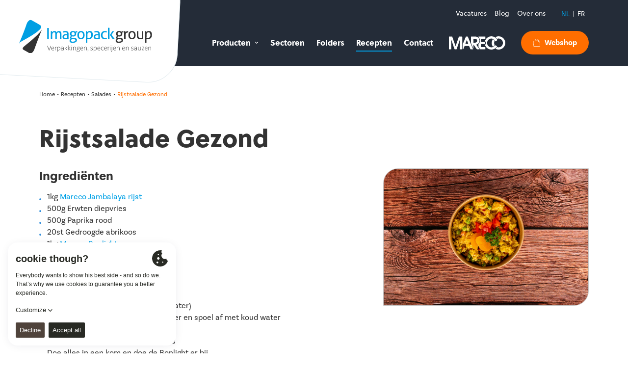

--- FILE ---
content_type: text/html; charset=UTF-8
request_url: https://www.imagopackgroup.be/recepten/salades/rijstsalade-gezond
body_size: 38994
content:
<!DOCTYPE html><html lang="nl" prefix="og: http://ogp.me/ns# fb: http://ogp.me/ns/fb#" data-url="https://www.imagopackgroup.be/"><head><link
rel="dns-prefetch" href="/"><link
rel="preconnect" href="/" crossorigin><meta
charset="utf-8"><meta
name="viewport" content="width=device-width,minimum-scale=1"><link
rel="apple-touch-icon" sizes="57x57" href="/apple-touch-icon-57x57.png"><link
rel="apple-touch-icon" sizes="60x60" href="/apple-touch-icon-60x60.png"><link
rel="apple-touch-icon" sizes="72x72" href="/apple-touch-icon-72x72.png"><link
rel="apple-touch-icon" sizes="76x76" href="/apple-touch-icon-76x76.png"><link
rel="apple-touch-icon" sizes="114x114" href="/apple-touch-icon-114x114.png"><link
rel="apple-touch-icon" sizes="120x120" href="/apple-touch-icon-120x120.png"><link
rel="apple-touch-icon" sizes="144x144" href="/apple-touch-icon-144x144.png"><link
rel="apple-touch-icon" sizes="152x152" href="/apple-touch-icon-152x152.png"><link
rel="apple-touch-icon" sizes="180x180" href="/apple-touch-icon-180x180.png"><meta
name="apple-mobile-web-app-capable" content="yes"><meta
name="apple-mobile-web-app-status-bar-style" content="black-translucent"><meta
name="apple-mobile-web-app-title" content="devmode"><link
rel="icon" type="image/png" sizes="228x228" href="/coast-228x228.png"><meta
name="msapplication-TileColor" content="#FFFFFF"><meta
name="msapplication-TileImage" content="/mstile-144x144.png"><meta
name="msapplication-config" content="/browserconfig.xml"><link
rel="yandex-tableau-widget" href="/yandex-browser-manifest.json"><link
rel="icon" type="image/png" sizes="32x32" href="/favicon-32x32.png"><link
rel="icon" type="image/png" sizes="16x16" href="/favicon-16x16.png"><link
rel="shortcut icon" href="/favicon.ico"><meta
name="theme-color" content="#58595b"><link
rel="stylesheet" href="https://use.typekit.net/rqu5aqg.css"> <script>loadjs=function(){var l=function(){},c={},f={},u={};function s(e,n){if(e){var t=u[e];if(f[e]=n,t)for(;t.length;)t[0](e,n),t.splice(0,1)}}function o(e,n){e.call&&(e={success:e}),n.length?(e.error||l)(n):(e.success||l)(e)}function h(t,r,i,c){var s,o,e=document,n=i.async,f=(i.numRetries||0)+1,u=i.before||l,a=t.replace(/^(css|img)!/,"");c=c||0,/(^css!|\.css$)/.test(t)?(s=!0,(o=e.createElement("link")).rel="stylesheet",o.href=a):/(^img!|\.(png|gif|jpg|svg)$)/.test(t)?(o=e.createElement("img")).src=a:((o=e.createElement("script")).src=t,o.async=void 0===n||n),!(o.onload=o.onerror=o.onbeforeload=function(e){var n=e.type[0];if(s&&"hideFocus"in o)try{o.sheet.cssText.length||(n="e")}catch(e){n="e"}if("e"==n&&(c+=1)<f)return h(t,r,i,c);r(t,n,e.defaultPrevented)})!==u(t,o)&&e.head.appendChild(o)}function t(e,n,t){var r,i;if(n&&n.trim&&(r=n),i=(r?t:n)||{},r){if(r in c)throw"LoadJS";c[r]=!0}!function(e,r,n){var t,i,c=(e=e.push?e:[e]).length,s=c,o=[];for(t=function(e,n,t){if("e"==n&&o.push(e),"b"==n){if(!t)return;o.push(e)}--c||r(o)},i=0;i<s;i++)h(e[i],t,n)}(e,function(e){o(i,e),s(r,e)},i)}return t.ready=function(e,n){return function(e,t){e=e.push?e:[e];var n,r,i,c=[],s=e.length,o=s;for(n=function(e,n){n.length&&c.push(e),--o||t(c)};s--;)r=e[s],(i=f[r])?n(r,i):(u[r]=u[r]||[]).push(n)}(e,function(e){o(n,e)}),t},t.done=function(e){s(e,[])},t.reset=function(){c={},f={},u={}},t.isDefined=function(e){return e in c},t}();</script><link rel="stylesheet" href="/css/site-acb50425c7.css">

                        
        <script>
            !function(e){"use strict";var n=function(n,t,o){function i(e){return a.body?e():void setTimeout(function(){i(e)})}function r(){l.addEventListener&&l.removeEventListener("load",r),l.media=o||"all"}var d,a=e.document,l=a.createElement("link");if(t)d=t;else{var s=(a.body||a.getElementsByTagName("head")[0]).childNodes;d=s[s.length-1]}var f=a.styleSheets;l.rel="stylesheet",l.href=n,l.media="only x",i(function(){d.parentNode.insertBefore(l,t?d:d.nextSibling)});var u=function(e){for(var n=l.href,t=f.length;t--;)if(f[t].href===n)return e();setTimeout(function(){u(e)})};return l.addEventListener&&l.addEventListener("load",r),l.onloadcssdefined=u,u(r),l};"undefined"!=typeof exports?exports.loadCSS=n:e.loadCSS=n}("undefined"!=typeof global?global:this);
            !function(t){if(t.loadCSS){var e=loadCSS.relpreload={};if(e.support=function(){try{return t.document.createElement("link").relList.supports("preload")}catch(e){return!1}},e.poly=function(){for(var e=t.document.getElementsByTagName("link"),r=0;r<e.length;r++){var n=e[r];"preload"===n.rel&&"style"===n.getAttribute("as")&&(t.loadCSS(n.href,n,n.getAttribute("media")),n.rel=null)}},!e.support()){e.poly();var r=t.setInterval(e.poly,300);t.addEventListener&&t.addEventListener("load",function(){e.poly(),t.clearInterval(r)}),t.attachEvent&&t.attachEvent("onload",function(){t.clearInterval(r)})}}}(this);
        </script><script>var testImg=document.createElement("img");if(!("srcset"in testImg)||!("sizes"in testImg)){document.createElement("picture");var s=document.createElement("script");s.setAttribute("src","/js/picturefill.min.js");if("async"in s)
s.setAttribute("async",true);document.head.appendChild(s);}</script><script type="text/javascript" src="/js/ofi.min.js"></script>

        <script>
                                </script>
        
                <script type="text/javascript">
            var assetsBaseUrl = "/";
            var retina = window.devicePixelRatio > 1;
        </script>
    <title>Imagopack group | Rijstsalade Gezond</title>
<script>dl = [];
(function(w,d,s,l,i){w[l]=w[l]||[];w[l].push({'gtm.start':
new Date().getTime(),event:'gtm.js'});var f=d.getElementsByTagName(s)[0],
j=d.createElement(s),dl=l!='dataLayer'?'&l='+l:'';j.async=true;j.src=
'https://www.googletagmanager.com/gtm.js?id='+i+dl;f.parentNode.insertBefore(j,f);
})(window,document,'script','dl','GTM-59MRWQR');
</script><meta name="generator" content="SEOmatic">
<meta name="keywords" content="rijst, water, kook, 500g, bonlight, laat, alles, erwten, kokend, jambalaya, paprika, spoel, koud, meng, mareco">
<meta name="description" content="Ingrediënten  1kg Mareco Jambalaya rijst  500g Erwten diepvries 500g Paprika rood 20st Gedroogde abrikoos  1kg Mareco Bonlight  Peper en zout   Werkwijze…">
<meta name="referrer" content="no-referrer-when-downgrade">
<meta name="robots" content="all">
<meta content="imagopack.group" property="fb:profile_id">
<meta content="imagopack.group" property="fb:app_id">
<meta content="nl_BE" property="og:locale">
<meta content="fr_BE" property="og:locale:alternate">
<meta content="Imagopack group" property="og:site_name">
<meta content="website" property="og:type">
<meta content="https://www.imagopackgroup.be/recepten/salades/rijstsalade-gezond" property="og:url">
<meta content="Rijstsalade Gezond" property="og:title">
<meta content="Ingrediënten  1kg Mareco Jambalaya rijst  500g Erwten diepvries 500g Paprika rood 20st Gedroogde abrikoos  1kg Mareco Bonlight  Peper en zout   Werkwijze  Kook de rijst in water (1kg rijst = 3l water)  Kook de erwten 5 min in kokend water en spoel af met koud water Laat alles afkoelen  Snij de rode…" property="og:description">
<meta content="https://www.imagopackgroup.be/uploads/images/_1200x630_crop_center-center_82_none/Pastasalade-2.jpg?mtime=1648478330" property="og:image">
<meta content="1200" property="og:image:width">
<meta content="630" property="og:image:height">
<meta content="Rijstsalade Gezond" property="og:image:alt">
<meta content="https://www.instagram.com/imagopack.group/" property="og:see_also">
<meta content="https://www.linkedin.com/company/imagopackgroup/" property="og:see_also">
<meta content="https://www.facebook.com/Imagopack.group" property="og:see_also">
<meta name="google-site-verification" content="K_LWPSRdRIa4-G6LFv-QkKT-sLkuDdabjTdOBg5t0CU">
<link href="https://www.imagopackgroup.be/recepten/salades/rijstsalade-gezond" rel="canonical">
<link href="https://www.imagopackgroup.be" rel="home">
<link type="text/plain" href="https://www.imagopackgroup.be/humans.txt" rel="author">
<link href="https://www.imagopackgroup.be/fr-be/recepten/salades/salade-de-riz-saine" rel="alternate" hreflang="fr-be">
<link href="https://www.imagopackgroup.be/recepten/salades/rijstsalade-gezond" rel="alternate" hreflang="x-default">
<link href="https://www.imagopackgroup.be/recepten/salades/rijstsalade-gezond" rel="alternate" hreflang="nl-be"></head>

            <body class="font-primary font-normal text-base relative text-black"><noscript><iframe src="https://www.googletagmanager.com/ns.html?id=GTM-59MRWQR"
height="0" width="0" style="display:none;visibility:hidden"></iframe></noscript>


        <div class="hidden">
            <?xml version="1.0" encoding="UTF-8"?><!DOCTYPE svg PUBLIC "-//W3C//DTD SVG 1.1//EN" "http://www.w3.org/Graphics/SVG/1.1/DTD/svg11.dtd"><svg xmlns="http://www.w3.org/2000/svg"><symbol id="icon-account" viewBox="0 0 500 500"><path d="M250.408 254.354c59.153 0 107.274-57.992 107.274-129.265C357.682 57.327 313.569 10 250.408 10c-63.15 0-107.252 47.327-107.252 115.089 0 71.278 48.116 129.265 107.252 129.265zm0-212.956c45.507 0 76.084 33.632 76.084 83.69 0 53.969-34.128 97.868-76.084 97.868-41.94 0-76.062-43.905-76.062-97.867 0-50.059 30.566-83.691 76.062-83.691zm194.206 387.094l-.11-6.343c-.28-18.07-.389-22.669-.597-24.694-8.796-81.09-76.593-125.743-190.91-125.743-.686 0-1.377.02-2.064.047l-.525.015-.525-.015a53.912 53.912 0 0 0-2.079-.047c-114.322 0-182.12 44.658-190.9 125.717-.207 1.868-.296 5.473-.545 21.418l-.156 9.315-.203.256c.062.047.13.095.198.136v.189l.27.005C111.025 469.393 176.233 490 250.299 490h.063c72.262 0 139.269-21.167 193.836-61.215l.421-.006v-.287h-.005zm-194.263 30.115h-.052c-61.606 0-116.23-15.714-162.63-46.646.088-5.16.181-10.074.244-11.1 8.749-80.786 91.782-97.752 159.891-97.752l2.334.069 2.864-.069c68.11 0 151.143 16.96 159.87 97.407.084 1.198.183 5.987.276 11.235-46.717 30.676-102.657 46.856-162.797 46.856z"/></symbol><symbol id="icon-angle-up" viewBox="0 0 320 512"><path d="M177 159.7l136 136c9.4 9.4 9.4 24.6 0 33.9l-22.6 22.6c-9.4 9.4-24.6 9.4-33.9 0L160 255.9l-96.4 96.4c-9.4 9.4-24.6 9.4-33.9 0L7 329.7c-9.4-9.4-9.4-24.6 0-33.9l136-136c9.4-9.5 24.6-9.5 34-.1z"/></symbol><symbol id="icon-arrow-down" viewBox="0 0 410 500"><path d="M401.742 282.122c-11.199-11.173-27.996-11.173-39.195 0L239.365 405.027V27.933C239.365 12.569 226.767 0 211.369 0c-15.398 0-27.996 12.57-27.996 27.933v377.094L47.593 269.553c-11.199-11.174-27.996-11.174-39.195 0-11.198 11.173-11.198 27.933 0 39.106l183.374 182.96c2.8 2.794 5.599 4.19 8.399 5.587 2.8 1.397 6.999 2.794 11.198 2.794 4.2 0 6.999-1.397 11.198-2.794 2.8-1.396 7-2.793 8.4-5.586l170.775-171.788c9.798-9.777 9.798-27.933 0-37.71z"/></symbol><symbol id="icon-arrow-left" viewBox="0 0 501 410"><path d="M218.333 7.803c11.173 11.199 11.173 27.996 0 39.195L95.428 170.18h377.094c15.364 0 27.933 12.598 27.933 27.996 0 15.398-12.57 27.996-27.933 27.996H95.428l135.474 135.78c11.174 11.199 11.174 27.996 0 39.195-11.173 11.198-27.933 11.198-39.106 0L8.836 217.773c-2.794-2.8-4.19-5.599-5.587-8.399-1.397-2.8-2.794-6.999-2.794-11.198 0-4.2 1.397-6.999 2.794-11.198 1.396-2.8 2.793-7 5.586-8.4L180.623 7.804c9.777-9.798 27.933-9.798 37.71 0z"/></symbol><symbol id="icon-arrow-right" viewBox="0 0 500 410"><path d="M281.668 7.803c-11.173 11.198-11.173 27.996 0 39.194L404.573 170.18H27.478c-15.363 0-27.933 12.598-27.933 27.996 0 15.397 12.57 27.995 27.933 27.995h377.095l-135.475 135.78c-11.173 11.2-11.173 27.997 0 39.195 11.173 11.199 27.933 11.199 39.106 0l182.961-183.373c2.793-2.8 4.19-5.6 5.587-8.4 1.396-2.799 2.793-6.998 2.793-11.197 0-4.2-1.397-7-2.793-11.199-1.397-2.8-2.794-6.999-5.587-8.399L319.377 7.803c-9.776-9.799-27.933-9.799-37.71 0z"/></symbol><symbol id="icon-bon" viewBox="0 0 500 500"><path d="M434.586 101.538h-40.909c9.427-11.525 14.247-26.483 13.282-41.65-.999-15.708-8.336-30.022-20.662-40.307-13.21-11.024-30.756-16.18-48.133-14.146-46.433 5.432-73.061 47.112-86.13 76.068-13.067-28.956-39.696-70.636-86.128-76.068-17.377-2.028-34.924 3.122-48.134 14.146C105.447 29.864 98.11 44.18 97.111 59.887c-.965 15.169 3.855 30.126 13.282 41.651H66.03c-29.24 0-53.03 23.79-53.03 53.03v72.67c0 5.857 4.748 10.607 10.606 10.607h38.77v246.549c0 5.857 4.749 10.606 10.607 10.606h360.405c5.858 0 10.606-4.75 10.606-10.606v-246.55h33.016c5.858 0 10.606-4.749 10.606-10.605v-72.67c0-29.241-23.79-53.03-53.03-53.03zm-93.957-75.034c11.625-1.36 23.317 2.053 32.078 9.362 7.81 6.519 12.457 15.528 13.082 25.367.689 10.829-2.915 21.037-10.149 28.746-6.995 7.454-16.558 11.56-26.926 11.56h-81.95c8.934-23.449 31.834-70.118 73.865-75.035zm-212.2 63.475c-7.234-7.709-10.84-17.917-10.15-28.746.626-9.84 5.273-18.848 13.083-25.367 7.496-6.254 17.137-9.655 27.048-9.655 1.672 0 3.352.097 5.031.293 42.034 4.917 64.934 51.593 73.866 75.034h-81.951c-10.37 0-19.932-4.105-26.928-11.56zm-94.217 64.59c0-17.545 14.274-31.818 31.818-31.818H242.58v93.881H34.212V154.57zM83.59 473.788V237.845h158.99v235.943H83.59zm339.193 0h-158.99V237.845h158.99v235.943zm43.622-257.156H263.792v-93.881H434.586c17.544 0 31.818 14.273 31.818 31.818v62.063z"/></symbol><symbol id="icon-box" viewBox="0 0 376 484"><path d="M335.233 247.284l38.74-40.195h-.004a7.202 7.202 0 0 0 1.978-5.887 7.204 7.204 0 0 0-3.343-5.234l-131.128-81.87a7.266 7.266 0 0 0-8.91 1.033l-43.12 43.28-46.189-43.44a7.15 7.15 0 0 0-8.658-.922L3.471 193.489a7.187 7.187 0 0 0-3.414 5.259 7.196 7.196 0 0 0 2.003 5.943l41.405 42.196L1.837 292.55a7.383 7.383 0 0 0 1.414 10.962l43.044 27.964v67.048h-.004a7.06 7.06 0 0 0 3.514 6.196l115.78 66.57.32.159 20.173 11.596h-.004a7.132 7.132 0 0 0 7.13 0L329.35 404.72a7.24 7.24 0 0 0 3.651-6.196v-66.889l39.534-23.991a7.094 7.094 0 0 0 3.336-4.926 7.234 7.234 0 0 0-1.414-5.72l-39.225-49.714zM238.729 129.35l118.713 74.134-32.99 34.254-123.105-70.842 37.382-37.546zm-49.141 47.38l121.98 70.227-57.973 34.159v-.004a.617.617 0 0 0 .146.479 8.57 8.57 0 0 1 .315 2.223 6.734 6.734 0 0 1-6.814 6.675 6.978 6.978 0 0 1-4.92-2.068c0-.16-.174-.319-.174-.475l-52.559 30.981-29.063-17.157v-.003a1.41 1.41 0 0 0-.16.794 13.032 13.032 0 0 0-.319 3.497 17.448 17.448 0 0 0-.475-4.132.72.72 0 0 0 0-.794l-91.957-54.338 110.862-63.712 11.11-6.351zm-170.88 24.42l118.675-71.938 40.228 37.826-123.023 70.655-35.88-36.542zm36.165 54.7l123.268 73.085-42.409 43.531L18.2 296.045l36.673-40.195zm121.68 205.117l-3.496-2.064h-.16l-3.65-2.223-3.652-2.064-3.336-1.908-.32-.16-7.306-4.131-3.496-2.064h-.16v-.16l-7.306-4.132-7.304-4.128-3.651-2.223-3.496-1.908h-.174v-.16l-7.306-4.131-3.478-2.064-.32-.16-7.303-4.128-3.51-2.064-.127-.007-3.652-2.224L99.7 416.8l-3.336-1.908-.32-.16-7.303-4.127-3.495-2.064h-.16v-.16l-3.67-2.064-3.637-2.064-3.67-2.064-3.637-2.07-3.669-2.224-3.478-1.908h-.191v-.16l-2.524-1.429v-53.703l2.524 1.749 3.651 2.383 1.287.794 2.383 1.589 3.637 2.383 3.51 2.224h.16v.16l3.637 2.382 3.67 2.224 2.382 1.589 1.269.794 7.303 4.767 1.113.794 2.542 1.589 3.652 2.383 3.336 2.224.32.16 7.302 4.765 2.223 1.43 1.429.954 3.797 2.542 3.67 2.224.794.635 2.843 1.748 3.67 2.383.159.16h.003a10.337 10.337 0 0 0 3.496 1.273 6.092 6.092 0 0 0 3.652-.954 4.465 4.465 0 0 0 1.907-1.273l1.748-1.748 1.428-1.59 2.223-2.223 3.652-3.812 3.652-3.653 2.843-3.018.808-.794 3.652-3.813 3.651-3.652 3.652-3.813.475-.475 3.177-3.337 3.017-3.018.634-.795 3.652-3.652 1.588-1.749.635-.634v119.322l-2.223-1.27-3.641-2.079zm20.328 3.337v-117.57l34.623 39.72h.003a7.025 7.025 0 0 0 5.382 2.543 6.212 6.212 0 0 0 3.67-1.114l77.985-47.344v53.859L196.88 464.304zm126.11-143.308l-1.748 1.113-82.892 50.367-37.64-43.217 123.25-73.084 34.148 43.372-35.119 21.449z"/><path d="M311.872 246.998L189.523 177l-11.123 6.334-111.226 63.664-.174.159.32.159 92.158 54.794-.003-.003a.79.79 0 0 0 0-.792 28.023 28.023 0 0 0-9.58-16.656 28.184 28.184 0 0 0-18.081-6.621 28.135 28.135 0 0 0 19.9-8.198 27.924 27.924 0 0 0 8.222-19.834 28.084 28.084 0 0 0 8.328 19.855 28.27 28.27 0 0 0 19.971 8.176 28.124 28.124 0 0 0-18.368 6.794 27.961 27.961 0 0 0-9.438 17.116c-.139.24-.202.516-.174.792l28.441 16.787.809.474.794-.474 51.961-30.88c0-.16-.174-.318-.174-.474a5.639 5.639 0 0 1-1.589-4.118 6.716 6.716 0 0 1 1.923-4.783 6.762 6.762 0 0 1 4.749-2.025 7.054 7.054 0 0 1 6.356 4.114.627.627 0 0 0 .145.478l57.837-34.522h.16l.333-.159-.128-.16zm-184.781.159a7.28 7.28 0 0 1-4.621 6.614 7.322 7.322 0 0 1-7.91-1.68 7.268 7.268 0 0 1-1.514-7.918 7.31 7.31 0 0 1 6.735-4.46c4.068.06 7.324 3.39 7.278 7.444h.032zm51.321 2.849a33.772 33.772 0 0 0-9.948-23.984 34.01 34.01 0 0 0-24.069-9.905 34.048 34.048 0 0 0 23.561-9.409 33.805 33.805 0 0 0 10.442-23.055 33.925 33.925 0 0 0 10.527 23.069 34.156 34.156 0 0 0 23.622 9.395 34.114 34.114 0 0 0-24.118 9.895 33.896 33.896 0 0 0-10.03 23.995l.013-.001zm39.724 36.897a28.951 28.951 0 0 0-8.537-20.493 29.142 29.142 0 0 0-20.571-8.487 29.156 29.156 0 0 0 20.554-8.498 28.972 28.972 0 0 0 8.526-20.48c0 7.684 3.061 15.054 8.516 20.491a29.132 29.132 0 0 0 20.561 8.487 29.108 29.108 0 0 0-20.55 8.495 28.921 28.921 0 0 0-8.512 20.485h.013zm29.857-57.962v.004c.213-5.19 4.494-9.287 9.7-9.287 5.21 0 9.492 4.097 9.702 9.287-.21 5.185-4.49 9.282-9.701 9.282-5.207 0-9.488-4.097-9.701-9.282v-.004zm-50.08-217.755L188.008 86l-9.922-74.814a9.804 9.804 0 0 1 2.39-7.814A10.063 10.063 0 0 1 188 0c2.882 0 5.625 1.231 7.525 3.372a9.802 9.802 0 0 1 2.386 7.814zm-93.256 14.987L126 99 86.442 34.068c-2.86-4.7-1.335-10.806 3.408-13.639 4.742-2.833 10.905-1.323 13.765 3.376.444.745.795 1.54 1.042 2.37v-.002zm182.948 7.785L248 99l21.368-72.95a9.973 9.973 0 0 1 5.411-6.143 10.107 10.107 0 0 1 8.228-.063 9.97 9.97 0 0 1 5.512 6.056 9.879 9.879 0 0 1-.914 8.107v-.05zM27.788 73.892L74 134 13.87 87.805c-4.347-3.35-5.152-9.588-1.801-13.934 3.35-4.346 9.591-5.154 13.939-1.804a11.115 11.115 0 0 1 1.78 1.825zm334.328 13.9L302 134l46.2-60.124h.004c3.34-4.347 9.573-5.159 13.919-1.819 4.346 3.344 5.162 9.577 1.819 13.924a10.269 10.269 0 0 1-1.826 1.812z"/></symbol><symbol id="icon-cart" viewBox="0 0 500 500"><path d="M448.325 155.812a36.094 36.094 0 0 0-36.188-34.496H373.59c-3.966-41.358-28.348-77.991-64.966-97.604a124.143 124.143 0 0 0-117.242 0 124.175 124.175 0 0 0-64.966 97.604h-39.59a36.001 36.001 0 0 0-25.088 10.075 36.001 36.001 0 0 0-11.005 24.703L37.036 453.2A36.186 36.186 0 0 0 73.224 491H426.78a36.28 36.28 0 0 0 36.188-37.8l-14.643-297.388zM249.498 28c25.83.06 50.737 9.564 70 26.706C338.764 71.848 351.039 95.44 354 121H145c2.941-25.567 15.214-49.172 34.48-66.317C198.748 37.537 223.667 28.04 249.5 28h-.002zM426.7 472H73.298a17.28 17.28 0 0 1-12.46-5.301 17.306 17.306 0 0 1-4.826-12.662L69.707 156.64A17.104 17.104 0 0 1 86.897 140h39.007v51.709c0 5.223 4.227 9.453 9.444 9.453 5.214 0 9.444-4.23 9.444-9.453V140h210.417v51.709c0 5.223 4.23 9.453 9.444 9.453 5.218 0 9.444-4.23 9.444-9.453V140h37.778a17.297 17.297 0 0 1 17.283 16.546l14.83 297.492a17.307 17.307 0 0 1-4.825 12.662 17.266 17.266 0 0 1-12.461 5.3h-.002z"/></symbol><symbol id="icon-check" viewBox="0 0 12 10"><path d="M10.547 0L4.39 6.387l-3.063-2.66L0 5.25l3.79 3.284.726.632.663-.695L12 1.397z"/></symbol><symbol id="icon-chevron-down" viewBox="0 0 448 512"><path d="M207.029 381.476L12.686 187.132c-9.373-9.373-9.373-24.569 0-33.941l22.667-22.667c9.357-9.357 24.522-9.375 33.901-.04L224 284.505l154.745-154.021c9.379-9.335 24.544-9.317 33.901.04l22.667 22.667c9.373 9.373 9.373 24.569 0 33.941L240.971 381.476c-9.373 9.372-24.569 9.372-33.942 0z"/></symbol><symbol id="icon-chevron-left" viewBox="0 0 320 512"><path d="M34.52 239.03L228.87 44.69c9.37-9.37 24.57-9.37 33.94 0l22.67 22.67c9.36 9.36 9.37 24.52.04 33.9L131.49 256l154.02 154.75c9.34 9.38 9.32 24.54-.04 33.9l-22.67 22.67c-9.37 9.37-24.57 9.37-33.94 0L34.52 272.97c-9.37-9.37-9.37-24.57 0-33.94z"/></symbol><symbol id="icon-chevron-right" viewBox="0 0 320 512"><path d="M285.476 272.971L91.132 467.314c-9.373 9.373-24.569 9.373-33.941 0l-22.667-22.667c-9.357-9.357-9.375-24.522-.04-33.901L188.505 256 34.484 101.255c-9.335-9.379-9.317-24.544.04-33.901l22.667-22.667c9.373-9.373 24.569-9.373 33.941 0L285.475 239.03c9.373 9.372 9.373 24.568.001 33.941z"/></symbol><symbol id="icon-chevron-up" viewBox="0 0 448 512"><path d="M240.971 130.524l194.343 194.343c9.373 9.373 9.373 24.569 0 33.941l-22.667 22.667c-9.357 9.357-24.522 9.375-33.901.04L224 227.495 69.255 381.516c-9.379 9.335-24.544 9.317-33.901-.04l-22.667-22.667c-9.373-9.373-9.373-24.569 0-33.941L207.03 130.525c9.372-9.373 24.568-9.373 33.941-.001z"/></symbol><symbol id="icon-circle" viewBox="0 0 500 500"><circle cx="250" cy="250" r="250" fill-rule="evenodd"/></symbol><symbol id="icon-close" viewBox="0 0 11 11"><path d="M9.071.586L10.485 2 6.95 5.536l3.535 3.535-1.414 1.414L5.536 6.95 2 10.485.586 9.071l3.536-3.535L.586 2 2 .586l3.536 3.536L9.07.586z"/></symbol><symbol id="icon-download" viewBox="0 0 500 500"><g fill-rule="evenodd"><path d="M254.735 348.166L368.62 240.839c7.841-7.39 7.841-19.354 0-26.392-7.841-7.39-20.536-7.39-28.004 0l-80.279 75.657V38.15c0-10.205-8.961-18.65-19.79-18.65-10.828 0-19.789 8.445-19.789 18.65v251.602l-80.279-75.305c-7.84-7.39-20.536-7.39-28.004 0-3.734 3.52-5.974 8.446-5.974 13.372 0 4.927 1.867 9.501 5.974 13.372L226.731 348.87c3.734 3.519 8.962 5.63 14.19 5.63 4.853-.704 10.08-2.815 13.814-6.334z"/><path d="M441.086 444c9.894 0 17.914 8.059 17.914 18 0 9.113-6.74 16.644-15.483 17.836l-2.431.164H58.914C49.02 480 41 471.941 41 462c0-9.113 6.74-16.644 15.483-17.836l2.431-.164h382.172z" fill-rule="nonzero"/></g></symbol><symbol id="icon-envelope" viewBox="0 0 500 395"><path d="M477.889 364.786V24.79H22.787v339.997c0 2.112.318 4.472.832 6.262H477.06c.513-1.789.829-4.147.829-6.262zM23.895 371.9zM1.45 17.406l-.034-.082c.021.327.034.526.348.923-.143-.27-.214-.506-.314-.841zm18.101 5.444c-.444.352-1.074.639-1.755.85-1.584.492-2.246.538-2.627.496.622.142.986.213 1.34.275.875-.345 1.822-.884 3.042-1.621zm0 0c.323-.195.664-.404 1.029-.626-.28.227-.583.44-.907.636l-.122-.01zm-4.382 1.346a1.985 1.985 0 0 1-.212-.036l.452.097-.24-.061zm5.196-20.003l-.541-.597-.182-.062.723.659zm2.872 3.608l.072.167c-.032-.167-.057-.292-.127-.444.019.087.036.178.055.277zM9.427 1.435C14.361-.165 16.02.013 20.08.908c.228.05 153.708.074 460.44.072 13.687 0 21.178 4.897 21.178 19.186v344.62c0 15.735-5.655 30.071-21.179 30.071H20.156c-15.513 0-21.179-14.35-21.179-30.07V20.165c0-.256-.007-.43-.056-1.277-.36-5.986.007-9.217 3.393-13.635 2.09-2.882 2.72-3.749 7.112-3.82z"/><path d="M1.781 20.941L18.435 3.926l188.552 184.553c24.99 23.557 65.057 23.392 89.724-.267L483.041 5.224l16.682 16.988-186.43 183.085c-33.922 32.539-88.419 32.763-122.799.352L1.781 20.941z"/><path d="M500.949 364.144l-19.132 14.172-153.306-206.955 19.132-14.172zM18.793 378.41L-.198 364.05l156.484-206.955 18.992 14.36z"/></symbol><symbol id="icon-events" viewBox="0 0 500 500"><path d="M159.65 9H97.26c-6.044 0-10.945 4.902-10.945 10.954V62.13H73.728A54.709 54.709 0 0 0 35.03 78.168 54.793 54.793 0 0 0 19 116.902v319.325a54.78 54.78 0 0 0 16.03 38.73A54.694 54.694 0 0 0 73.727 491h353.544a54.696 54.696 0 0 0 38.699-16.043A54.777 54.777 0 0 0 482 436.227V116.355a54.793 54.793 0 0 0-16.03-38.73 54.71 54.71 0 0 0-38.698-16.043h-12.587V19.956A10.946 10.946 0 0 0 403.74 9h-62.39c-6.047 0-10.944 4.904-10.944 10.955v42.176H170.6V19.955c0-2.907-1.153-5.692-3.203-7.748A10.954 10.954 0 0 0 159.655 9h-.006zm-51.446 21.907h40.5v67.92h-40.5v-67.92zM427.269 469.09H73.725a32.833 32.833 0 0 1-23.222-9.624 32.88 32.88 0 0 1-9.616-23.241V206.178h419.217v230.046a32.88 32.88 0 0 1-9.616 23.24 32.832 32.832 0 0 1-23.223 9.625h.004zM352.292 30.907h40.5v67.92h-40.5v-67.92zm-21.889 53.13v26.29c0 2.907 1.153 5.692 3.203 7.748a10.953 10.953 0 0 0 7.742 3.205h62.39a10.944 10.944 0 0 0 10.945-10.953V83.49h12.586c8.712 0 17.06 3.461 23.223 9.624a32.877 32.877 0 0 1 9.616 23.237v67.92H40.89v-67.92a32.878 32.878 0 0 1 9.617-23.237 32.832 32.832 0 0 1 23.222-9.624h12.587v26.29a10.95 10.95 0 0 0 10.944 10.954h62.39a10.94 10.94 0 0 0 7.742-3.21 10.962 10.962 0 0 0 3.203-7.744V83.49l159.808.547z"/><path d="M97 280h303v22H97zM97 362h303v22H97z"/></symbol><symbol id="icon-facebook" viewBox="0 0 269 500"><path fill-rule="evenodd" d="M214.338 84.393c15.94-.572 31.881-.143 47.87-.143h6.573V3.653c-8.485-.81-17.412-2-26.338-2.43C226.11.51 209.728-.252 193.346.082c-25.014.524-48.655 6.43-69.353 20.816-23.69 16.576-36.688 39.822-41.642 67.26-2.06 11.288-2.6 23.054-2.894 34.581-.441 18.101-.049 36.107-.049 54.208v6.812H0v90.028h78.918V500h96.477V274.12h78.672c4.022-29.962 7.946-59.59 12.066-90.41-6.327 0-11.968-.048-17.657 0-22.366.095-73.72 0-73.72 0s.197-44.633.737-63.973c.784-26.484 16.97-34.582 38.845-35.344"/></symbol><symbol id="icon-faq" viewBox="0 0 459 490"><path d="M229.362 0C142.996 0 72.979 70.017 72.979 156.383v52.128h-5.213C30.494 208.51 0 239.005 0 276.277v41.702c0 37.272 30.494 67.766 67.766 67.766h52.128c8.636-.001 15.637-7.002 15.638-15.639V224.15c-.001-8.637-7.002-15.638-15.638-15.638h-15.639v-52.128c0-69.58 55.527-125.106 125.107-125.106s125.106 55.527 125.106 125.106v52.128H338.83c-9.978.52-15.467 9.048-15.639 15.638v145.957c.001 8.188 7.45 15.638 15.639 15.639h13.032c-3.14 9.512-9.265 18.312-19.385 26.064-13.658 10.46-34.814 18.736-64.671 20.525-6.34-15.016-21.256-25.738-38.444-25.738-22.847 0-41.702 18.855-41.702 41.702 0 22.846 18.855 41.702 41.702 41.702 17.491 0 32.628-10.955 38.77-26.39 35.41-1.86 63.375-11.538 83.404-26.878 17.678-13.54 28.7-31.655 32.58-50.987h6.841c37.272 0 67.766-30.494 67.766-67.766v-41.702c0-37.272-30.494-67.766-67.766-67.766h-5.212v-52.128C385.745 70.017 315.727 0 229.362 0zM67.766 239.787h36.49v114.681h-36.49c-20.486 0-36.49-16.004-36.49-36.49v-41.701c0-20.486 16.004-36.49 36.49-36.49zm286.702 0h36.49c20.485 0 36.489 16.004 36.489 36.49v41.702c0 20.485-16.004 36.49-36.49 36.49h-36.489V239.786zM229.362 437.872c5.942 0 10.425 4.483 10.425 10.426 0 5.942-4.483 10.425-10.425 10.425-5.943 0-10.426-4.483-10.426-10.425 0-5.943 4.483-10.426 10.426-10.426z"/></symbol><symbol id="icon-filter" viewBox="0 0 512 512"><path d="M487.976 0H24.028C2.71 0-8.047 25.866 7.058 40.971L192 225.941V432c0 7.831 3.821 15.17 10.237 19.662l80 55.98C298.02 518.69 320 507.493 320 487.98V225.941l184.947-184.97C520.021 25.896 509.338 0 487.976 0z"/></symbol><symbol id="icon-grootkeuken" viewBox="0 0 500 500"><path d="M491.5 140.215h-31.743c-2.93 0-4.885-1.95-4.885-4.881V71.902c0-2.927-1.952-4.88-4.885-4.88H437.29c-3.907 0-5.86-3.905-4.395-7.319l20.999-37.571c1.465-2.44.487-5.368-1.952-6.831l-8.79-4.88c-2.442-1.464-5.371-.487-6.35 1.95l-28.325 51.72c-.978 1.463-2.443 2.44-4.395 2.44l-110.373.003c-2.93 0-4.885 1.95-4.885 4.88v63.433c0 2.927-1.952 4.88-4.885 4.88h-43.952c-2.93 0-4.885-1.95-4.885-4.88V86.541c0-2.927 1.952-4.88 4.885-4.88h19.533c2.93 0 4.885-1.951 4.885-4.882V37.744c0-2.927-1.952-4.88-4.885-4.88h-19.533c-2.93 0-4.885-1.951-4.885-4.882V11.881c0-2.927-1.952-4.881-4.886-4.881H49.517c-2.93 0-4.885 1.95-4.885 4.88v16.102c0 2.928-1.952 4.881-4.885 4.881h-18.07c-2.929 0-4.884 1.95-4.884 4.88V76.78c0 2.927 1.952 4.881 4.885 4.881h18.069c2.93 0 4.885 1.95 4.885 4.88v48.794c0 2.927-1.952 4.88-4.885 4.88H12.885c-2.93 0-4.885 1.951-4.885 4.881v39.036c0 2.927 1.952 4.88 4.885 4.88h11.232c2.93 0 4.885 1.95 4.885 4.881v278.122c0 2.927 1.952 4.88 4.885 4.88h30.279c2.93 0 4.885 1.95 4.885 4.881v6.344c0 2.927 1.952 4.881 4.885 4.881h40.535c2.93 0 4.886-1.95 4.886-4.88v-6.345c0-2.927 1.952-4.88 4.885-4.88h252.49c2.93 0 4.886 1.95 4.886 4.88v6.344c0 2.927 1.952 4.881 4.885 4.881h40.535c2.93 0 4.885-1.95 4.885-4.88v-6.345c0-2.927 1.952-4.88 4.885-4.88h29.305c2.93 0 4.885-1.95 4.885-4.881V193.892c0-2.927 1.952-4.88 4.885-4.88h11.232c2.93 0 4.885-1.95 4.885-4.881v-43.912l-.5-.004zM313.243 86.54h117.21c2.93 0 4.885 1.95 4.885 4.881v43.912c0 2.927-1.952 4.88-4.885 4.88h-117.21c-2.93 0-4.886-1.95-4.886-4.88V91.421c0-2.927 1.956-4.88 4.886-4.88zm-73.257-24.396h-13.675c-2.93 0-4.885-1.95-4.885-4.881 0-2.927 1.952-4.88 4.885-4.88h13.675c2.93 0 4.885 1.95 4.885 4.88-.003 2.93-1.955 4.88-4.885 4.88zm-198.77-9.758h13.188c2.93 0 4.885 1.95 4.885 4.88 0 2.928-1.952 4.881-4.885 4.881H41.217c-2.93 0-4.885-1.95-4.885-4.88.003-2.93 1.955-4.881 4.885-4.881zm27.84 29.278h4.885c2.93 0 4.885-1.95 4.885-4.881V37.747c0-2.927-1.952-4.88-4.885-4.88h-9.767v-6.344h151.397v6.344h-8.789c-2.93 0-4.885 1.95-4.885 4.88v39.036c0 2.927 1.952 4.88 4.885 4.88h3.908c2.93 0 4.885 1.95 4.885 4.881v48.793c0 2.928-1.952 4.881-4.885 4.881H69.06c-2.93 0-4.886-1.95-4.886-4.88V86.543c-.006-2.93 1.95-4.88 4.88-4.88h.002zm382.399 370.828c0 2.927-1.952 4.88-4.885 4.88H53.426c-2.93 0-4.885-1.95-4.885-4.88V193.888c0-2.927 1.952-4.88 4.885-4.88H446.57c2.93 0 4.885 1.95 4.885 4.88v258.604zm20.514-283H27.544v-4.881c0-2.927 1.952-4.881 4.885-4.881h434.655c2.93 0 4.885 1.95 4.885 4.88v4.881z"/><path d="M123.254 438h253.492c2.924 0 4.876-1.955 4.876-4.893v-83.159c0-2.934 1.949-4.893 4.876-4.893h14.626c2.924 0 4.876-1.955 4.876-4.893v-48.917c0-2.935-1.948-4.894-4.876-4.894h-14.626c-2.924 0-4.876-1.955-4.876-4.893v-19.565c0-2.934-1.948-4.893-4.876-4.893H123.254c-2.924 0-4.876 1.955-4.876 4.893v19.565c0 2.935-1.949 4.893-4.876 4.893H98.876c-2.924 0-4.876 1.956-4.876 4.894v48.917c0 2.934 1.948 4.893 4.876 4.893h14.626c2.924 0 4.876 1.955 4.876 4.893v83.159c.003 2.938 1.952 4.893 4.876 4.893zm233.993-19.565H142.753c-2.924 0-4.876-1.955-4.876-4.893v-36.2c0-1.955.976-3.426 2.925-4.402l23.887-10.762c24.374-11.25 50.697-17.122 77.023-17.122h16.573c26.813 0 53.135 5.869 77.023 17.122l23.887 10.762c1.949.98 2.925 2.447 2.925 4.402v36.2c0 2.938-1.952 4.893-4.876 4.893h.003zm-243.743-92.943v-19.565h272.992v19.565H113.504zM215 248c14.225 0 26-11.774 26-26 0-14.225-11.774-26-26-26s-26 11.774-26 26c0 14.225 11.772 26 26 26zm69 0c14.225 0 26-11.774 26-26 0-14.225-11.774-26-26-26s-26 11.774-26 26c0 14.225 11.774 26 26 26zm68 0c14.225 0 26-11.774 26-26 0-14.225-11.774-26-26-26-14.225 0-26 11.774-26 26 0 14.225 11.772 26 26 26zm-205 0c14.225 0 26-11.774 26-26 0-14.225-11.774-26-26-26-14.225 0-26 11.774-26 26 0 14.225 11.774 26 26 26z"/></symbol><symbol id="icon-heart-outline" viewBox="0 0 500 500"><path d="M491.955 169.466c2.195 92.973-75.425 197.443-239.346 295.608l-3.644.926c-1.196-.222-2.33-.695-3.022-1.188C83.726 367.3 5.833 262.63 8.046 169.489 9.892 91.803 71.442 34.047 144.31 34.047l2.325.001c4.493.082 8.979.395 13.435.938 43.535 5.267 72.662 25.423 89.923 55.043 17.208-29.582 46.378-49.783 89.893-55.09A130.838 130.838 0 0 1 355.695 34c72.891.028 134.425 57.78 136.26 135.466zm-65.335 96.938c27.425-44.181 36.457-86.815 26.383-123.02-12.16-43.816-51.902-74.2-97.267-74.384a96.242 96.242 0 0 0-11.607.716c-33.018 4.034-55.53 19.125-67.565 45.048l-26.531 57.091-5.152-11.013-21.553-46.073c-12.089-25.944-34.57-41.022-67.58-45.055A96.09 96.09 0 0 0 146.05 69h-1.685c-45.335.13-85.077 30.39-97.336 74.098-10.108 36.464-1.147 79.016 26.334 123.02C107.46 321.002 166.715 375.043 250.015 427c83.21-51.928 142.541-105.967 176.605-160.596z"/></symbol><symbol id="icon-heart" viewBox="0 0 500 500"><path d="M361.806 29a133.57 133.57 0 0 0-16.001.941C289.252 36.778 262.55 67.891 250 94.644c-12.6-26.753-39.252-57.866-95.854-64.653-4.514-.545-9.054-.86-13.6-.941h-2.35C-1.262 29.05-127.618 245.402 248.8 469.68c.36.247.77.416 1.2.495.344-.276.76-.448 1.2-.495C627.568 245.352 501.312 29.05 361.806 29.001z"/></symbol><symbol id="icon-horeca" viewBox="0 0 500 500"><path d="M255.557 383H16.443C11.781 383 8 386.806 8 391.5v34a8.53 8.53 0 0 0 2.473 6.01 8.417 8.417 0 0 0 5.97 2.49h239.114a8.417 8.417 0 0 0 5.97-2.49A8.53 8.53 0 0 0 264 425.5v-34a8.53 8.53 0 0 0-2.473-6.01 8.417 8.417 0 0 0-5.97-2.49zm-8.444 34H24.887v-17h222.226v17zM211.51 196H58.407a52.62 52.62 0 0 0-37.036 15.402 52.436 52.436 0 0 0-15.371 37v4.2c0 2.227.886 4.364 2.464 5.939A8.421 8.421 0 0 0 14.412 261h241.176c2.23 0 4.371-.885 5.948-2.46a8.393 8.393 0 0 0 2.464-5.938v-4.2a52.446 52.446 0 0 0-15.402-37.03A52.625 52.625 0 0 0 211.506 196h.003zM22.825 244.204a35.681 35.681 0 0 1 11.718-22.372 35.761 35.761 0 0 1 23.614-9.036h153.102a35.772 35.772 0 0 1 23.666 9.01 35.654 35.654 0 0 1 11.748 22.397H22.825zM256.497 272c-8.582.231-16.539 4.552-21.446 11.643-3.882 4.249-5.405 5.607-8.865 5.607s-5.066-1.358-8.443-5.607c-4.847-7.117-12.871-11.37-21.442-11.37-8.575 0-16.595 4.253-21.447 11.37-3.799 4.249-5.318 5.607-8.442 5.607-3.125 0-5.066-1.358-8.865-5.607-4.828-7.117-12.842-11.374-21.401-11.374-8.563 0-16.573 4.257-21.405 11.374-3.8 4.249-5.318 5.607-8.443 5.607-3.124 0-5.065-1.358-8.865-5.607-4.96-6.992-12.909-11.215-21.442-11.39-8.891-.155-17.293 4.105-22.46 11.39-3.799 4.249-5.318 5.607-8.864 5.607-3.547 0-4.983-1.358-8.443-5.607-5.013-7.144-13.097-11.465-21.781-11.643C9.78 272 6 275.805 6 280.498s3.78 8.498 8.443 8.498c3.46 0 4.982 1.445 8.442 5.694 4.953 6.947 12.868 11.135 21.36 11.302A27.217 27.217 0 0 0 65.69 294.69c3.8-4.249 5.318-5.694 8.443-5.694s5.066 1.445 8.865 5.694c4.854 7.08 12.856 11.31 21.4 11.31 8.55 0 16.55-4.23 21.406-11.31 3.799-4.249 5.318-5.694 8.442-5.694 3.125 0 4.983 1.445 8.443 5.694a27.208 27.208 0 0 0 21.443 11.302 26.881 26.881 0 0 0 21.36-11.302c3.881-4.249 5.404-5.694 8.442-5.694 3.038 0 5.066 1.445 8.865 5.694 4.979 6.962 12.927 11.15 21.446 11.302a27.217 27.217 0 0 0 21.446-11.302c3.8-4.249 5.319-5.694 8.865-5.694 4.663 0 8.443-3.805 8.443-8.498S259.22 272 254.557 272h1.94zm-16.56 43H32.064a24.173 24.173 0 0 0-16.992 7.064A24.09 24.09 0 0 0 8 339.024v2.951a24.086 24.086 0 0 0 7.071 16.965A24.175 24.175 0 0 0 32.063 366h207.875a24.16 24.16 0 0 0 16.987-7.06A24.096 24.096 0 0 0 264 341.975v-2.95a24.088 24.088 0 0 0-7.075-16.961A24.17 24.17 0 0 0 239.938 315zm7.177 26.976c0 3.959-3.215 7.165-7.176 7.165H32.063c-3.966 0-7.177-3.206-7.177-7.165v-2.95c0-3.956 3.211-7.166 7.177-7.166h207.875c3.961 0 7.176 3.21 7.176 7.165v2.95zM485.591 103.02h-10.013V74.433a8.444 8.444 0 0 0-2.464-5.963 8.405 8.405 0 0 0-5.949-2.47H282.839c-4.646 0-8.413 3.776-8.413 8.433v28.588h-10.013c-4.646 0-8.413 3.776-8.413 8.432v55.404a8.45 8.45 0 0 0 2.464 5.963 8.411 8.411 0 0 0 5.949 2.47h10.854l17.837 250.868c.308 4.424 3.985 7.853 8.413 7.842h147.222c4.424.011 8.101-3.418 8.413-7.842L474.99 175.29h10.598c2.23 0 4.372-.888 5.95-2.47a8.451 8.451 0 0 0 2.463-5.962v-55.404a8.444 8.444 0 0 0-2.464-5.963 8.405 8.405 0 0 0-5.949-2.47h.004zM291.256 82.865h167.5v20.156h-167.5V82.865zm149.664 334.27H308.918l-16.826-241.848h165.99L440.92 417.136zm36.259-258.713H272.825v-38.538h204.354v38.538z"/></symbol><symbol id="icon-instagram" viewBox="0 0 500 500"><path fill-rule="evenodd" d="M450 425.186c0 13.41-11.554 24.33-25.612 24.33H75.612c-14.058 0-25.612-10.92-25.612-24.33V224.758h50.2c-2.96 11.138-4.44 22.817-4.44 34.82 0 80.939 69.038 146.469 154.183 146.469 85.259 0 154.297-65.53 154.297-146.47a137.96 137.96 0 0 0-4.44-34.819H450v200.428zM156.856 213.322c14.617-37.117 50.821-63.483 93.087-63.483 42.38 0 78.584 26.366 93.145 63.483 4.476 11.26 6.912 23.538 6.912 36.438 0 55.053-44.873 99.864-100.057 99.864-55.07 0-99.943-44.811-99.943-99.864 0-12.9 2.38-25.178 6.856-36.438zM350 65.695c0-8.763 7.052-15.749 15.82-15.749h68.36c8.704 0 15.82 6.986 15.82 15.75v68.394c0 8.7-7.116 15.749-15.82 15.749h-68.36c-8.768 0-15.82-7.05-15.82-15.75V65.696zM421.864 0H78.136C35 0 0 35.016 0 78.099v343.265c0 43.14 35.001 78.1 78.136 78.1h343.728c43.135 0 78.136-34.96 78.136-78.1V78.1C500 35.016 464.999 0 421.864 0z"/></symbol><symbol id="icon-linkedin" viewBox="0 0 482 458"><path d="M48.182 0c26.557 0 48.182 24.722 48.182 55.034 0 30.36-21.625 55.082-48.182 55.082C21.54 110.116 0 85.394 0 55.034 0 24.722 21.54 0 48.182 0zM6.576 457.236h83.17V151.802H6.575v305.434zm162.06-305.284h96.34v41.713h1.326c13.406-23.987 46.182-49.275 95.066-49.275 101.64 0 120.45 63.147 120.45 145.369v167.477H381.451V308.833c0-35.451-.764-80.97-52.197-80.97-52.299 0-60.25 38.535-60.25 78.32v151.053H168.635V151.952z" fill-rule="evenodd"/></symbol><symbol id="icon-nonProfitOverheid" viewBox="0 0 500 500"><path d="M308.419 308.425c0 5.842-4.78 10.621-10.621 10.621h-95.6c-5.842 0-10.621-4.78-10.621-10.621 0-5.843 4.78-10.622 10.621-10.622h95.6c5.838-.003 10.621 4.78 10.621 10.622zM489 276.556V478.38c0 5.842-4.783 10.621-10.625 10.621H21.62C15.78 489 11 484.22 11 478.379V276.556c0-17.527 14.34-31.869 31.868-31.869h37.177v-21.242c0-17.527 14.341-31.869 31.868-31.869h37.711c5.313-41.956 40.896-74.354 84.445-74.354h5.313v-42.49l-.004-53.11C239.378 15.778 244.158 11 250 11h84.979c5.842 0 10.621 4.78 10.621 10.621v53.112c0 5.842-4.779 10.62-10.621 10.62h-74.357v31.87h5.312c43.02 0 79.136 32.397 84.446 74.353h37.71c17.527 0 31.869 14.341 31.869 31.869v21.242h37.176c17.524 0 31.865 14.341 31.865 31.87zM324.352 32.244H260.62v31.87h63.732v-31.87zm-152.96 159.334h157.74c-5.312-30.275-31.334-53.111-62.669-53.111h-31.868c-31.869 0-58.424 22.84-63.203 53.111zm-70.107 53.111h297.42v-21.242c0-5.843-4.779-10.622-10.62-10.622H111.907c-5.843 0-10.623 4.78-10.623 10.622v21.242zm185.888 223.067v-95.6h-74.354v95.6h74.354zm180.577-191.2c0-5.842-4.78-10.621-10.622-10.621H42.864c-5.843 0-10.622 4.779-10.622 10.621v191.2h159.333l-.004-106.222c0-5.842 4.78-10.621 10.622-10.621h95.6c5.842 0 10.62 4.779 10.62 10.621v106.222H467.75v-191.2zM74.73 297.8c-5.843 0-10.622 4.779-10.622 10.621v31.869c0 5.842 4.78 10.62 10.621 10.62 5.843 0 10.621-4.778 10.621-10.62V308.42c0-5.839-4.779-10.621-10.62-10.621zm53.11 0c-5.842 0-10.621 4.779-10.621 10.621v31.869c0 5.842 4.779 10.62 10.621 10.62 5.843 0 10.621-4.778 10.621-10.62V308.42c0-5.839-4.779-10.621-10.62-10.621zm-53.11 84.98c-5.843 0-10.622 4.779-10.622 10.62v31.87c0 5.842 4.78 10.62 10.621 10.62 5.843 0 10.621-4.778 10.621-10.62v-31.87c0-5.842-4.779-10.62-10.62-10.62zm53.11 0c-5.842 0-10.621 4.779-10.621 10.62v31.87c0 5.842 4.779 10.62 10.621 10.62 5.843 0 10.621-4.778 10.621-10.62v-31.87c0-5.842-4.779-10.62-10.62-10.62zm244.31-84.98c-5.842 0-10.621 4.779-10.621 10.621v31.869c0 5.842 4.779 10.62 10.621 10.62 5.843 0 10.621-4.778 10.621-10.62V308.42c0-5.839-4.779-10.621-10.62-10.621zm53.111 0c-5.842 0-10.621 4.779-10.621 10.621v31.869c0 5.842 4.779 10.62 10.621 10.62 5.842 0 10.621-4.778 10.621-10.62V308.42c0-5.839-4.779-10.621-10.621-10.621zm-53.11 84.98c-5.843 0-10.622 4.779-10.622 10.62v31.87c0 5.842 4.779 10.62 10.621 10.62 5.843 0 10.621-4.778 10.621-10.62v-31.87c0-5.842-4.779-10.62-10.62-10.62zm53.11 0c-5.842 0-10.621 4.779-10.621 10.62v31.87c0 5.842 4.779 10.62 10.621 10.62 5.842 0 10.621-4.778 10.621-10.62v-31.87c0-5.842-4.779-10.62-10.621-10.62z"/></symbol><symbol id="icon-pdf" viewBox="0 0 500 500"><g fill="#7D848A"><path d="M411.972 53.194a3.632 3.632 0 0 0 2.734 1.24c1.055 0 2.044-.45 2.744-1.24l25.278-25.488a3.671 3.671 0 0 0 .6-3.934 3.694 3.694 0 0 0-3.35-2.15h-9.061V3.656A3.638 3.638 0 0 0 427.272 0h-25.128a3.651 3.651 0 0 0-3.655 3.656v17.966h-9.056c-1.439 0-2.75.845-3.339 2.15a3.671 3.671 0 0 0 .6 3.934l25.278 25.488zM290.644 227.128c-10.45-11.65-20.772-24.667-30.066-36.378-4.384-5.533-8.578-10.811-12.5-15.606l-.29-.35c5.745-16.36 9.029-29.75 9.762-39.805 1.861-25.617-1-42.117-8.739-50.433-5.228-5.628-13.078-7.59-20.461-5.106-5.289 1.772-12.45 6.522-16.544 19.067-6.1 18.7-3.145 51.816 14.2 79.205-7.74 20.267-18.528 43.556-30.445 65.728-22.694 7.956-40.783 18.417-53.767 31.106-16.96 16.555-23.855 32.988-18.922 45.077 3.04 7.49 10.067 11.956 18.795 11.956 6.077 0 12.65-2.195 19.01-6.339 16.062-10.5 37.034-45.483 48.284-65.756 23.272-7.266 46.25-10.238 57.928-11.366a388.966 388.966 0 0 1 15.578-1.2c20.439 21.583 37.155 32.966 52.555 35.805 3.1.578 6.2.867 9.228.867 12.55 0 22.922-5.006 27.761-13.389 3.65-6.333 3.578-13.722-.205-20.278-8.545-14.794-34.334-22.939-72.617-22.939-2.756.006-5.6.045-8.545.134zm-140.622 81.844c-3.039 1.984-6.16 3.167-8.36 3.167-.418 0-.7-.045-.862-.083-.383-1.94.994-10.323 14.578-23.595 6.378-6.233 14.444-11.922 23.994-16.955-12.05 19.388-22.894 33.25-29.35 37.466zm80.261-204.416c1.417-4.34 3.173-6.3 4.267-6.667.028-.006.05-.017.072-.022 1.056 1.189 5.545 7.983 3.534 35.727-.35 4.84-1.528 10.956-3.512 18.223-6.488-16.711-8.272-35.278-4.36-47.261zm34.728 124.227c-10.344.995-26.1 3.045-43.678 7.206 6.817-13.611 13.128-27.406 18.4-40.189 1.828 2.289 3.7 4.639 5.6 7.044 6.361 8.017 13.506 17.028 20.911 25.828l-1.233.111zm89.939 30.878c.289.5.283.7.211.833-.817 1.417-4.511 3.667-10.939 3.667-1.794 0-3.705-.183-5.678-.55-8.022-1.483-17.377-7.028-28.527-16.917 30.255 1.445 42.483 8.74 44.933 12.967z"/><path d="M331.85 0H80.294C64.878 0 52.35 12.494 52.35 27.95v444.1c0 15.439 12.528 27.95 27.944 27.95H415.7c15.45 0 27.944-12.511 27.944-27.95V111.8L331.85 0zm0 39.517l72.283 72.283H331.85V39.517zm83.856 432.533H80.294V27.95H303.9v83.85c0 15.439 12.5 27.95 27.944 27.95H415.7v332.3h.006z"/><path d="M201.822 357.528c-2.283-2.017-5.022-3.484-8.133-4.345-3.072-.877-7.472-1.322-13.078-1.322h-18.605c-3.54 0-6.206.811-7.934 2.428-1.744 1.633-2.639 4.278-2.639 7.85v55.178c0 3.21.795 5.71 2.361 7.444 1.595 1.778 3.717 2.683 6.306 2.683 2.478 0 4.567-.905 6.2-2.694 1.6-1.756 2.417-4.289 2.417-7.528V398.35h11.894c9.183 0 16.239-2.006 20.956-5.967 4.8-4.01 7.239-9.944 7.239-17.639 0-3.583-.59-6.86-1.762-9.75-1.177-2.927-2.933-5.433-5.222-7.466zM189.8 380.6c-1.039 1.4-2.522 2.383-4.544 3.017-2.15.666-4.89 1.01-8.156 1.01h-8.378v-19.1h8.378c7.55 0 10.611 1.506 11.828 2.734 1.622 1.733 2.41 3.95 2.41 6.767 0 2.322-.516 4.194-1.538 5.572zm80.75-21.906c-3.017-2.638-6.428-4.466-10.139-5.427-3.611-.934-7.989-1.411-12.994-1.411h-18.895c-3.494 0-6.105.838-7.766 2.505-1.662 1.667-2.506 4.278-2.506 7.767v52.489c0 2.46.217 4.433.661 6.016.506 1.8 1.595 3.206 3.233 4.178 1.562.945 3.75 1.4 6.673 1.4h18.894c3.345 0 6.4-.217 9.083-.65 2.734-.444 5.328-1.222 7.706-2.305 2.4-1.095 4.633-2.573 6.661-4.395a31.342 31.342 0 0 0 6.289-7.989c1.617-2.96 2.833-6.322 3.6-9.978.767-3.622 1.156-7.683 1.156-12.055-.006-13.378-3.934-23.522-11.656-30.145zM257.922 408.9c-.939.817-2.066 1.472-3.355 1.933-1.35.478-2.661.784-3.911.9-1.317.123-3.178.19-5.534.19h-9.6V366.11h8.184c4.283 0 7.955.467 10.922 1.383 2.772.845 5.16 2.895 7.1 6.106 1.989 3.283 3 8.378 3 15.15 0 9.55-2.284 16.322-6.806 20.15zm78.406-57.039H302.15c-2.278 0-4.122.339-5.633 1.033-1.617.734-2.823 1.928-3.59 3.556-.71 1.522-1.055 3.383-1.055 5.689v55.078c0 3.316.811 5.866 2.395 7.577 1.616 1.756 3.727 2.65 6.272 2.65 2.494 0 4.589-.877 6.222-2.616 1.589-1.717 2.395-4.278 2.395-7.611v-22.195h22.488c2.517 0 4.49-.605 5.85-1.81 1.417-1.25 2.134-2.929 2.134-4.995 0-2.061-.7-3.745-2.09-5-1.35-1.234-3.332-1.856-5.894-1.856h-22.488v-15.533h27.177c2.661 0 4.711-.64 6.095-1.906 1.416-1.289 2.133-3.005 2.133-5.1 0-2.05-.717-3.75-2.139-5.06-1.4-1.268-3.444-1.9-6.094-1.9z"/></g></symbol><symbol id="icon-phone" viewBox="0 0 500 500"><path d="M500 250.06c0 8.124-6.592 14.71-14.724 14.71-8.132 0-14.724-6.586-14.724-14.71 0-121.857-98.884-220.641-220.864-220.641-8.132 0-14.724-6.586-14.724-14.71C234.964 6.586 241.556 0 249.688 0 387.932 0 500 111.956 500 250.06zm-88.345 0c0 8.124-6.593 14.71-14.724 14.71-8.132 0-14.725-6.586-14.725-14.71 0-73.114-59.33-132.385-132.518-132.385-8.132 0-14.724-6.585-14.724-14.709 0-8.124 6.592-14.71 14.724-14.71 89.452 0 161.967 72.443 161.967 161.804zm7.115 185.232l-49.494 49.444c-44.152 44.109-185.703-13.874-262.904-90.998-77.209-77.13-135.248-218.526-91.09-262.64l49.494-49.444c14.78-14.765 38.183-13.527 51.425 2.642l65.646 80.156c12.531 15.301 11.415 38.472-2.561 52.434l-31.27 31.238c-3.945 3.942-5.024 12.113-2.25 16.736.85 1.611 1.487 2.82 2.529 4.642 1.82 3.187 4.073 6.822 6.772 10.82 7.805 11.559 17.57 23.58 29.4 35.399 11.83 11.818 23.879 21.582 35.474 29.394 4.01 2.703 7.659 4.96 10.859 6.784 1.83 1.044 3.045 1.685 3.559 1.936 5.679 3.258 13.879 2.191 17.773-1.7l31.27-31.237c13.971-13.958 37.182-15.068 52.486-2.56l80.237 65.581c16.201 13.242 17.439 36.595 2.645 51.373zm-291.577-207.97l31.27-31.238c3.262-3.26 3.557-9.383.592-13.003l-65.646-80.156c-2.236-2.73-5.38-2.897-7.81-.47L36.105 151.9c-27.696 27.669 24.28 154.293 91.09 221.036 66.803 66.736 193.567 118.662 221.258 90.998l49.494-49.444c2.444-2.442 2.28-5.555-.47-7.802l-80.236-65.58c-3.615-2.954-9.76-2.66-13.016.592l-31.27 31.238c-13.212 13.199-35.726 16.24-51.993 7.097-3.775-1.884-9.805-5.353-17.487-10.53-13.101-8.826-26.608-19.772-39.83-32.982-13.223-13.209-24.17-26.687-32.991-39.75-5.136-7.606-8.587-13.585-10.478-17.353-9.37-16.25-6.253-38.841 7.017-52.098z"/></symbol><symbol id="icon-pinterest" viewBox="0 0 500 500"><path d="M261.17-1.714c-130.14 0-195.755 98.503-195.755 180.646 0 49.728 17.834 93.973 56.091 110.474 6.273 2.701 11.894.09 13.71-7.249 1.268-5.07 4.261-17.874 5.597-23.203 1.833-7.252 1.121-9.793-3.94-16.112-11.03-13.742-18.078-31.525-18.078-56.708 0-73.082 51.792-138.503 134.858-138.503 73.559 0 113.974 47.45 113.974 110.816 0 83.385-34.955 153.752-86.841 153.752-28.657 0-50.108-25.022-43.232-55.705 8.233-36.626 24.18-76.163 24.18-102.607 0-23.673-12.034-43.416-36.942-43.416-29.29 0-52.822 31.995-52.822 74.85 0 27.294 8.732 45.759 8.732 45.759s-29.976 134.09-35.227 157.57c-10.471 46.769-1.578 104.098-.826 109.887.443 3.43 4.621 4.242 6.51 1.651 2.699-3.721 37.594-49.197 49.454-94.623 3.352-12.874 19.266-79.482 19.266-79.482 9.517 19.162 37.331 36.036 66.91 36.036 88.053 0 147.796-84.744 147.796-198.181 0-85.771-68.82-165.652-173.415-165.652z"/></symbol><symbol id="icon-producenten" viewBox="0 0 500 500"><path d="M485.183 127.113a6.923 6.923 0 0 0-7.986-5.595l-20.021 3.413a96.835 96.835 0 0 0-10.864-19.96l13.885-16.028a6.913 6.913 0 0 0 1.669-5.134 6.964 6.964 0 0 0-2.529-4.773l-25.069-20.381c-2.892-2.357-7.162-1.987-9.612.837L411.732 74.39c-7.116-3.838-14.49-6.784-22.022-8.814l-.004-20.644c0-3.83-3.1-6.932-6.928-6.932h-32.745a6.92 6.92 0 0 0-6.929 6.932v19.382a102.746 102.746 0 0 0-22.464 7.05l-14.116-16.252c-2.457-2.825-6.694-3.18-9.612-.838l-25.108 20.364a6.902 6.902 0 0 0-2.53 4.773 6.915 6.915 0 0 0 1.67 5.142l12.762 14.704c-5.06 6.05-9.273 12.475-12.6 19.163l-21.328-3.636c-3.756-.604-7.31 1.857-7.993 5.595l-5.673 31.216a6.898 6.898 0 0 0 1.144 5.207 6.887 6.887 0 0 0 4.51 2.85l19.461 3.341c.202 7.18 1.385 14.536 3.58 22.312l-18.774 10.51a6.934 6.934 0 0 0-3.313 4.252 6.936 6.936 0 0 0 .74 5.336l16.35 27.479c1.924 3.227 6.076 4.355 9.345 2.504l17.597-9.834c5.263 5.843 11.08 10.988 17.382 15.372l-7.342 19.513a6.984 6.984 0 0 0 .201 5.368 6.953 6.953 0 0 0 3.982 3.608l30.774 10.841c3.554 1.265 7.46-.564 8.799-4.09l6.791-18.006c8.234 1.28 16.44 1.538 23.81.636l7.42 19.714a6.947 6.947 0 0 0 6.493 4.492c.767 0 1.54-.13 2.306-.395l30.789-10.828a6.938 6.938 0 0 0 3.982-3.607 6.934 6.934 0 0 0 .201-5.369l-6.824-18.143c6.803-3.993 13.015-8.66 18.558-13.943l19 10.619a6.91 6.91 0 0 0 9.339-2.494l16.389-27.457a6.95 6.95 0 0 0 .748-5.337 6.978 6.978 0 0 0-3.313-4.258l-17.09-9.569c2.41-7.029 3.982-14.442 4.697-22.16l21.379-3.637a6.99 6.99 0 0 0 4.521-2.85 6.899 6.899 0 0 0 1.144-5.207l-5.705-31.252zm-29.104 30.202a6.941 6.941 0 0 0-5.77 6.569c-.389 10.27-2.482 19.947-6.213 28.75a6.92 6.92 0 0 0 2.997 8.744l16.1 9.016-9.28 15.552-17.712-9.9c-2.788-1.57-6.27-1.014-8.454 1.311-6.726 7.198-14.816 13.235-24.036 17.942a6.92 6.92 0 0 0-3.335 8.606l6.446 17.145-17.702 6.224-6.971-18.521a6.945 6.945 0 0 0-7.389-4.434l-2.288.305c-9.812 1.337-18.442.916-28.209-1.11-3.439-.715-6.705 1.15-7.903 4.348l-6.439 17.065-17.687-6.23 6.802-18.086a6.922 6.922 0 0 0-2.867-8.348c-8.435-5.16-15.985-11.84-22.45-19.874a6.94 6.94 0 0 0-8.791-1.7l-16.673 9.321-9.266-15.574 17.454-9.77a6.947 6.947 0 0 0 3.19-8.243c-3.093-9.257-4.6-17.67-4.6-25.726.007-.298.072-.571.122-.844.122-.766.227-1.52.259-2.304a6.92 6.92 0 0 0-5.752-7.154l-18.669-3.205 3.19-17.598 19.82 3.382c3.21.557 6.303-1.175 7.558-4.147 3.716-8.797 9.234-17.137 16.407-24.798a6.902 6.902 0 0 0 .176-9.27L286.097 80.88l14.335-11.625 13.183 15.172a6.922 6.922 0 0 0 8.396 1.624 88.892 88.892 0 0 1 28.928-8.984 6.927 6.927 0 0 0 6.029-6.874l-.01-18.33h18.888v19.182a6.929 6.929 0 0 0 5.529 6.784c9.741 2.02 19.248 5.836 28.26 11.326 2.867 1.765 6.615 1.182 8.856-1.369l12.256-14.133 14.31 11.633-12.868 14.852a6.924 6.924 0 0 0-.169 8.868c6.205 7.737 10.924 16.455 14.062 25.92 1.08 3.259 4.392 5.217 7.752 4.66l18.96-3.234 3.191 17.597-19.906 3.366z"/><path d="M363.478 106C332.89 106 308 130.225 308 160s24.887 54 55.478 54c30.61 0 55.522-24.225 55.522-54s-24.911-54-55.522-54zm0 94.203c-22.987 0-41.695-18.038-41.695-40.215 0-22.176 18.711-40.214 41.695-40.214 23.013 0 41.739 18.038 41.739 40.214 0 22.177-18.73 40.215-41.739 40.215zm-113.243 110.67l-17.591-8.642c2.183-7.468 3.482-15.025 3.867-22.565l21.165-5.049c3.691-.883 5.997-4.565 5.148-8.265l-7.058-31.038a6.906 6.906 0 0 0-3.093-4.342c-1.565-.98-3.45-1.278-5.27-.861l-19.21 4.557c-3.11-6.768-7.097-13.257-11.942-19.371l13.022-16.985a6.879 6.879 0 0 0 1.353-5.186 6.886 6.886 0 0 0-2.749-4.59L202.1 169.6a6.94 6.94 0 0 0-9.63 1.368l-12.23 15.966a99.052 99.052 0 0 0-21.88-7.267l-.96-21.062a6.894 6.894 0 0 0-2.295-4.838 6.887 6.887 0 0 0-5.068-1.751l-32.426 2.042c-3.78.233-6.662 3.449-6.493 7.21l.878 19.454c-7.842 2.002-15.252 4.816-22.159 8.426l-14.374-15.13c-2.611-2.749-6.96-2.892-9.741-.323l-23.893 22.092a6.921 6.921 0 0 0-2.223 4.855 6.903 6.903 0 0 0 1.903 4.992l13.408 14.107a100.64 100.64 0 0 0-11.443 20.168l-21.57-2.347c-3.705-.395-7.13 2.243-7.63 5.971L10.06 275.3a6.932 6.932 0 0 0 1.417 5.178 6.953 6.953 0 0 0 4.705 2.613l19.612 2.132c.5 7.805 1.853 15.305 4.055 22.418l-18.009 11.68a6.933 6.933 0 0 0-3.007 4.382 6.886 6.886 0 0 0 .993 5.218l17.479 26.567c2.093 3.183 6.374 4.091 9.572 2.01l16.558-10.708c5.14 5.113 11.126 9.71 18.17 13.923l-6.4 20.266a6.911 6.911 0 0 0 .5 5.347 6.94 6.94 0 0 0 4.172 3.377l30.977 9.018c.65.187 1.305.28 1.95.28 2.949 0 5.68-1.888 6.607-4.837l6.004-18.949c7.928.715 15.752.539 23.407-.513l8.195 19.253a6.955 6.955 0 0 0 3.802 3.715 6.88 6.88 0 0 0 5.317-.065l29.968-12.822a6.908 6.908 0 0 0 3.652-9.058l-7.486-17.628c4.4-2.957 8.396-6.108 12.126-9.55 2.094-1.945 3.917-3.972 5.626-5.996l19.145 9.405c3.392 1.665 7.478.33 9.22-3.014l14.946-28.641a6.916 6.916 0 0 0 .435-5.355 6.916 6.916 0 0 0-3.532-4.073zm-21.041 25.651l-17.986-8.835a6.96 6.96 0 0 0-8.414 1.809l-1.234 1.504c-2.183 2.67-4.255 5.192-6.6 7.37-4.407 4.067-9.3 7.695-14.947 11.08a6.924 6.924 0 0 0-2.813 8.633l7.083 16.68-17.227 7.371-7.608-17.878a6.953 6.953 0 0 0-7.734-4.084c-9.684 1.912-19.943 2.131-30.184.642-3.36-.474-6.583 1.529-7.616 4.759l-5.687 17.95-17.655-5.146 5.953-18.844a6.903 6.903 0 0 0-3.32-8.168c-8.702-4.687-15.64-9.815-21.2-15.65-.208-.226-.362-.481-.531-.725a21.342 21.342 0 0 0-1.41-1.866c-2.263-2.613-6.109-3.158-9.026-1.278l-15.914 10.289-9.878-15.008 16.706-10.838a6.908 6.908 0 0 0 2.697-8.254c-3.392-8.907-5.14-18.697-5.205-29.082-.014-3.52-2.683-6.463-6.187-6.84l-18.526-2.01 2.393-18.047 20.12 2.185a6.887 6.887 0 0 0 7.284-4.55c3.378-9.42 8.381-18.166 14.86-25.996a6.91 6.91 0 0 0-.324-9.166l-12.666-13.336 13.731-12.668 13.374 14.075a6.955 6.955 0 0 0 8.605 1.173c8.5-5.088 18.065-8.713 28.443-10.773a6.923 6.923 0 0 0 5.576-7.099l-.838-18.442 18.58-1.173.896 19.558a6.93 6.93 0 0 0 5.92 6.535c9.88 1.446 19.386 4.615 28.275 9.42 2.99 1.622 6.737.819 8.817-1.88l11.586-15.12 14.601 10.731-12.094 15.772a6.9 6.9 0 0 0 .306 8.778c6.849 7.748 12.022 16.207 15.4 25.135 1.234 3.255 4.723 5.096 8.097 4.292l18.13-4.31 3.99 17.555-19.702 4.694a6.924 6.924 0 0 0-5.328 6.786c.072 9.743-1.644 19.583-5.1 29.237a6.917 6.917 0 0 0 3.463 8.537l16.616 8.16-8.548 16.356z"/><path d="M137.417 221a56.771 56.771 0 0 0-38.5 15.004c-11.051 10.16-17.4 23.872-17.887 38.623-.476 14.395 4.738 28.068 14.69 38.493C106.11 324.003 120.274 330 135.602 330a56.718 56.718 0 0 0 38.483-14.997c11.058-10.178 17.411-23.915 17.887-38.686.468-14.389-4.738-28.044-14.665-38.437C166.918 227 152.754 221 137.418 221zm27.233 83.875a42.835 42.835 0 0 1-29.049 11.323c-11.476 0-22.059-4.468-29.8-12.573-7.368-7.722-11.234-17.857-10.881-28.541.364-11.027 5.135-21.309 13.44-28.942a42.81 42.81 0 0 1 29.056-11.33c11.476 0 22.067 4.468 29.806 12.573 7.354 7.697 11.21 17.818 10.864 28.494-.354 11.055-5.131 21.356-13.437 28.996h.001zm257.537 47.385a6.93 6.93 0 0 0-8.354-5.193l-10.655 2.529a65.019 65.019 0 0 0-6.11-9.884l7.392-9.626a6.9 6.9 0 0 0 1.36-5.167 6.912 6.912 0 0 0-2.75-4.587l-16.84-12.369c-3.04-2.238-7.316-1.611-9.602 1.364l-6.843 8.92a66.41 66.41 0 0 0-11.226-3.72l-.53-11.936a6.908 6.908 0 0 0-7.357-6.575l-21.18 1.34a6.924 6.924 0 0 0-6.48 7.205l.499 10.782a68.75 68.75 0 0 0-11.473 4.373l-8.163-8.591a6.944 6.944 0 0 0-9.73-.322l-15.608 14.406a6.87 6.87 0 0 0-2.211 4.846 6.923 6.923 0 0 0 1.888 4.98l7.406 7.79a68.623 68.623 0 0 0-5.862 10.37l-12.343-1.34c-3.715-.426-7.115 2.239-7.607 5.96l-2.75 20.733a6.917 6.917 0 0 0 1.415 5.168 6.915 6.915 0 0 0 4.688 2.6l10.831 1.178a65.81 65.81 0 0 0 2.09 11.444l-10.246 6.65a6.956 6.956 0 0 0-3.008 4.373 6.853 6.853 0 0 0 .99 5.2l11.395 17.342c2.082 3.176 6.336 4.068 9.553 2.013l9.215-5.96c2.757 2.561 5.844 4.918 9.32 7.116l-3.626 11.456a6.879 6.879 0 0 0 .492 5.336 6.923 6.923 0 0 0 4.175 3.377l20.233 5.88c.65.186 1.303.279 1.938.279a6.925 6.925 0 0 0 6.602-4.827l3.339-10.557c4.1.265 8.113.168 12.077-.273l4.656 10.919a6.964 6.964 0 0 0 3.794 3.706 6.868 6.868 0 0 0 5.306-.064l19.565-8.376c3.497-1.5 5.13-5.537 3.644-9.032l-4.132-9.736a68.402 68.402 0 0 0 6.57-5.325 39.867 39.867 0 0 0 2.652-2.711l10.85 5.318a6.938 6.938 0 0 0 9.2-3.008l9.761-18.697a6.95 6.95 0 0 0 .442-5.343 6.875 6.875 0 0 0-3.522-4.043l-9.706-4.756a67.185 67.185 0 0 0 1.963-11.553l12.11-2.897a6.914 6.914 0 0 0 5.147-8.236l-4.644-20.249zm-20.972 19.18a6.889 6.889 0 0 0-5.306 6.772c.047 6.055-1.03 12.207-3.184 18.274a6.899 6.899 0 0 0 3.464 8.512l8.645 4.237-3.371 6.45-9.643-4.724c-2.854-1.404-6.336-.666-8.386 1.797l-.85 1.042c-1.278 1.547-2.524 3.112-4.046 4.509a55.264 55.264 0 0 1-9.352 6.93 6.898 6.898 0 0 0-2.829 8.622l3.698 8.713-6.86 2.93-4.036-9.465c-1.27-3.001-4.455-4.677-7.704-4.075-6.088 1.196-12.496 1.332-18.93.4-3.28-.458-6.562 1.533-7.592 4.756l-3.001 9.49-6.933-2.012 3.16-9.97a6.89 6.89 0 0 0-3.314-8.157c-5.46-2.937-9.804-6.138-13.315-9.898a16.98 16.98 0 0 0-1.141-1.508c-2.27-2.582-6.103-3.097-8.975-1.25l-8.397 5.422-3.82-5.808 8.886-5.77a6.885 6.885 0 0 0 2.692-8.254c-2.114-5.536-3.21-11.638-3.256-18.145a6.912 6.912 0 0 0-6.168-6.818l-9.65-1.05.934-7.05 10.823 1.17c3.231.337 6.2-1.54 7.263-4.54 2.107-5.88 5.227-11.352 9.28-16.251a6.905 6.905 0 0 0-.312-9.146l-6.61-6.954 5.454-5.028 7.108 7.477a6.937 6.937 0 0 0 8.58 1.17c5.349-3.193 11.337-5.46 17.802-6.739a6.908 6.908 0 0 0 5.572-7.083l-.442-9.697 7.36-.466.466 10.35a6.915 6.915 0 0 0 5.909 6.52 53.056 53.056 0 0 1 17.652 5.88 6.919 6.919 0 0 0 8.806-1.869l6.142-8.014 5.686 4.179-6.408 8.358a6.893 6.893 0 0 0 .298 8.752c4.287 4.877 7.528 10.163 9.61 15.688 1.232 3.248 4.682 5.125 8.081 4.283l9.481-2.245 1.544 6.793-10.565 2.51z"/><path d="M342.114 341a39.217 39.217 0 0 0-26.684 10.444c-7.666 7.08-12.073 16.645-12.41 26.921-.323 10.044 3.3 19.584 10.21 26.846C320.447 412.813 330.28 417 340.918 417c9.898 0 19.362-3.708 26.652-10.437 7.666-7.08 12.073-16.651 12.41-26.953.323-10.044-3.3-19.584-10.203-26.846-7.2-7.59-17.026-11.764-27.662-11.764zm16.074 55.44c-9.755 9.003-26.025 8.65-34.927-.712-4.35-4.58-6.63-10.58-6.43-16.916.216-6.568 3.05-12.686 7.989-17.245a25.427 25.427 0 0 1 17.292-6.776c6.809 0 13.07 2.65 17.635 7.466 4.344 4.566 6.623 10.573 6.422 16.91-.218 6.575-3.042 12.719-7.98 17.274l-.001-.001z"/></symbol><symbol id="icon-quality" viewBox="0 0 500 500"><path d="M250.002 8.004l-31.48 21.63-37.46-7.914-20.927 32.01-37.46 7.035-7.034 37.458-32.007 20.928 7.737 37.458-21.458 31.48 21.458 31.657-7.737 37.286 32.007 20.928 7.035 37.458 37.459 7.212 20.928 31.833 37.459-7.737 31.48 21.458 31.48-21.458 37.46 7.737 20.928-31.833 37.459-7.212 7.035-37.458 32.011-20.928-7.738-37.286 21.455-31.657-21.455-31.48 7.738-37.458-32.011-20.928-7.035-37.458-37.46-7.035-20.927-32.01-37.46 7.914L250.003 8v.004zm0 56.278c68.383 0 123.816 55.435 123.816 123.813 0 68.377-55.436 123.813-123.816 123.813-68.382 0-123.815-55.435-123.815-123.813 0-68.381 55.436-123.813 123.815-123.813zm61.91 65.598l-79.493 79.491-33.24-29.018-12.664-11.078-22.161 25.501 12.665 11.078 45.024 39.394 11.786 10.375 90.045-90.043 11.958-11.786-23.92-23.919v.005zm-209.29 153.007L8 430.085l84.42-16.884 22.51 78.788 77.034-128.385-8.617 1.758c-4.393.966-9.288-1.009-11.786-4.75l-18.29-27.962-32.713-6.332c-4.409-.837-8.134-4.558-8.97-8.97l-6.333-32.713-2.638-1.76.005.012zm294.765 0l-2.638 1.759-6.333 32.713c-.836 4.412-4.558 8.134-8.97 8.97l-32.714 6.332-18.29 27.962c-2.496 3.742-7.392 5.712-11.785 4.75l-8.617-1.758L385.07 492l22.51-78.788L492 430.097l-94.618-147.21h.005z"/></symbol><symbol id="icon-quote" viewBox="0 0 44 33"><path fill-rule="evenodd" d="M20.1 24.11c0 4.62-3.96 8.47-9.46 8.47-6.6 0-10.23-5.5-10.23-11.11C.41 6.29 11.19.9 18.45.35v7.48c-3.85.44-9.02 3.41-9.35 8.47.22-.11 1.32-.55 2.42-.55 5.5 0 8.58 3.52 8.58 8.36zm23.1 0c0 4.62-3.96 8.47-9.46 8.47-6.6 0-10.12-5.5-10.12-11.11C23.62 6.29 34.29.9 41.55.35v7.48c-3.85.44-9.02 3.41-9.35 8.47.22-.11 1.32-.55 2.42-.55 5.5 0 8.58 3.52 8.58 8.36z"/></symbol><symbol id="icon-retail" viewBox="0 0 500 500"><path d="M405.628 46.22h-20.234l50.585 178.526c3.372 21.893 35.41 23.578 38.783 1.684L405.628 46.22zm-217.52 244.205v163.366h256.301V261.793c-6.745-1.684-11.804-6.737-18.546-11.79-15.177 16.84-42.156 16.84-59.017 0-15.177 16.84-42.156 16.84-57.33 0-15.177 16.84-43.842 16.84-59.016 0-15.177 16.84-43.842 16.84-59.017 0-15.177 16.84-42.156 16.84-57.33 0-16.86 16.84-43.842 16.84-59.016 0-5.06 5.053-11.805 8.422-18.547 10.106v193.686h25.292V290.43h106.229l-.003-.004zm-20.234 20.21h-67.448v141.47h67.448v-141.47zm296.773-48.84V474H36.352V260.106C19.492 256.738 6 243.266 6 223.054L80.194 26H419.12L495 223.054c0 18.524-13.491 33.684-30.352 38.737v.003zM365.162 46.22h-21.919l33.724 176.838c5.059 26.947 35.41 23.578 38.783 3.368L365.166 46.221h-.004zm-42.156 0h-20.233l16.86 176.838c1.687 26.947 35.411 25.262 37.097 3.368L323.006 46.221zm-40.469 0h-21.92v176.838c1.687 28.63 38.784 21.893 38.784 1.684l-16.86-178.526-.004.004zm-146.7 0L85.252 226.427c3.373 20.209 33.724 23.578 38.784-1.685 8.431-58.946 21.919-119.574 33.723-178.526l-21.922.005zM65.016 223.059L115.6 46.22H93.68L27.92 223.059c-6.746 18.524 33.723 32 37.096 0zM177.989 46.22l-33.724 178.526c-3.373 16.84 33.724 30.315 37.096-1.685l16.861-176.838-20.233-.003zm40.469 0l-16.86 178.526c0 20.21 38.782 26.947 38.782-1.685V46.224l-21.922-.003z"/><path d="M424 291v134H209V291h215zm-20.156 20.1H229.152v95.475h174.692v-95.476z"/><path d="M317.657 370.093c-8.45-10.13 5.07-23.633 15.21-13.507l23.657 25.321c8.45 10.13-6.76 23.633-15.21 13.507l-23.657-25.321zm10.776-25.168c-8.303-8.31 6.642-21.602 14.945-13.296l38.19 41.545c8.302 9.972-6.643 23.264-14.946 13.296l-38.19-41.545zm25.043-8.832c-8.45-10.13 6.76-23.633 15.21-13.507l23.657 25.321c8.45 10.13-5.07 23.633-15.21 13.507l-23.657-25.321z"/></symbol><symbol id="icon-scheid" viewBox="0 0 500 500"><path d="M284.108 156v36.93c0 20.514-17.001 37.441-37.609 37.441-20.607 0-37.61-16.926-37.61-37.441V156L111 213.96 246.5 295 382 214.471 284.108 156zm31.215 188.435c10.57-17.92 34.352-24.06 52.852-13.823L402 349.552V240l-139 80.374V476l103.59-59.895-36.996-20.99c-18.503-9.724-24.844-32.764-14.275-50.68h.004zM97 349.555l33.698-18.941c18.43-10.753 42.122-4.096 53.177 13.823 10.53 17.919 4.213 40.955-14.217 51.192l-36.855 20.476L236 476V320.374L97 240v109.554z"/><path d="M211.082 93.38l20.9-20.993v118.276c0 7.68 6.115 14.337 14.271 14.337s14.272-6.143 14.272-14.337V71.875l20.899 20.994c2.55 2.56 6.115 4.096 9.685 4.096 3.57 0 7.136-1.536 9.686-4.096 5.607-5.633 5.607-14.337 0-19.97l-44.856-45.058c-5.098-5.121-14.78-5.121-19.878 0L191.205 72.9c-5.607 5.632-5.607 14.336 0 19.969 5.607 5.632 14.272 5.632 19.879.51l-.002.002zm-125.823 354l-28.643-7.948 102.299-60.949c6.65-4.24 9.205-12.721 5.116-20.141-4.092-6.891-12.277-9.538-19.438-5.302L42.295 413.99l7.671-29.68c2.045-7.948-2.558-15.9-9.72-18.019-7.67-2.118-15.345 2.651-17.389 10.071l-16.37 64.13c-2.044 7.948 2.559 15.9 9.72 18.018l61.892 16.962c1.024.529 2.558.529 3.582.529 6.137 0 11.764-4.24 13.811-10.6 2.041-7.951-2.561-15.9-10.232-18.018l-.001-.002zm407.251-6.887l-16.369-64.13c-2.044-7.949-9.719-12.19-17.39-10.071-7.67 2.118-11.762 10.07-9.718 18.018l7.67 29.679-102.295-60.947c-6.65-4.24-15.346-1.59-19.438 5.301-4.091 6.891-1.534 15.9 5.117 20.14l102.296 60.948-28.642 7.952c-7.671 2.118-11.763 10.07-9.72 18.018 1.535 6.359 7.161 10.599 13.812 10.599 1.023 0 2.558 0 3.582-.529l61.89-16.961c6.647-2.119 11.25-10.07 9.205-18.019v.002z"/></symbol><symbol id="icon-search-more" viewBox="0 0 18 18"><g fill="none"><path d="M4.551 12.205a7.536 7.536 0 0 1-1.62-4.664C2.932 3.391 6.315 0 10.477 0S18 3.39 18 7.541c0 4.15-3.383 7.541-7.524 7.541a7.584 7.584 0 0 1-4.654-1.623L1.292 18 0 16.705zm5.925 1.09c3.137 0 5.7-2.569 5.7-5.713s-2.563-5.712-5.7-5.712-5.7 2.568-5.7 5.712 2.563 5.713 5.7 5.713z" fill="#fff"/><g stroke="#fff" stroke-linecap="square" stroke-width="2"><path d="M10.5 5.5v4M12.494 7.5H8.5"/></g></g></symbol><symbol id="icon-search" viewBox="0 0 500 500"><path fill-rule="evenodd" stroke="#FFF" stroke-width=".3" d="M486.065 442.8c11.923 11.953 11.923 31.304 0 43.258-11.953 11.923-31.305 11.923-43.258 0l-96.27-96.3c-83.827 62.671-202.689 56.74-278.873-19.444-83.552-83.582-83.552-219.075 0-302.627 83.582-83.583 219.075-83.583 302.658 0 76.153 76.153 82.115 195.015 19.443 278.843l96.3 96.27zM327.094 327.085c59.675-59.706 59.675-156.495 0-216.171-59.706-59.706-156.496-59.706-216.171 0-59.707 59.676-59.707 156.465 0 216.171 59.675 59.676 156.465 59.676 216.17 0z"/></symbol><symbol id="icon-shops" viewBox="0 0 500 500"><path d="M150.843 136.67V101.8c0-54.566 44.234-98.8 98.8-98.8 54.566 0 98.8 44.234 98.8 98.8v34.87h58.117c9.173-.022 16.794 7.066 17.436 16.215l23.247 325.46A17.435 17.435 0 0 1 429.807 497H69.478a17.435 17.435 0 0 1-17.435-18.656L75.29 152.885c.642-9.15 8.263-16.237 17.435-16.214h58.118zm34.87 0h127.86V101.8c0-35.307-28.623-63.93-63.93-63.93s-63.93 28.623-63.93 63.93v34.87zm-34.87 34.871H108.94L88.192 462.13h322.902l-20.748-290.588h-41.903v69.741c0 9.63-7.806 17.436-17.436 17.436-9.629 0-17.435-7.806-17.435-17.436v-69.74H185.713v69.74c0 9.63-7.806 17.436-17.435 17.436-9.63 0-17.435-7.806-17.435-17.436v-69.74z"/></symbol><symbol id="icon-slachthuizenVersnijderijen" viewBox="0 0 500 500"><path d="M453.755 110.993L329.51 13.056a28.195 28.195 0 0 0-26.262-4.647 27.738 27.738 0 0 0-18.16 19.01c-25.058 90.713-145.692 232.835-146.9 234.264-2.987 3.41-2.648 8.592.751 11.59L52.431 382.982a44.13 44.13 0 0 0-6.345 43.476l12.75 32.105a44.005 44.005 0 0 0 13.698 18.326l8.45 6.684a44.053 44.053 0 0 0 32.407 9.123 44.038 44.038 0 0 0 29.386-16.433l2.18-2.78a43.903 43.903 0 0 0 8.982-20.85l1.588-10.833a27.055 27.055 0 0 1 12.953-19.357l15.647-9.293h.004a43.812 43.812 0 0 0 21.015-31.41 27.195 27.195 0 0 1 16.738-21.224l15.7-6.295a8.274 8.274 0 0 0 2.086-1.358l14.425 11.372a8.431 8.431 0 0 0 5.229 1.814c1.23 0 2.444-.268 3.557-.792 93.377-43.393 189.207-235.712 193.243-243.871a8.45 8.45 0 0 0-2.357-10.392h-.012zM301.38 31.87a10.728 10.728 0 0 1 7.133-7.423 11.165 11.165 0 0 1 10.528 1.867l67.817 53.487a8.456 8.456 0 0 0-3.76 5.186c-26.742 111.648-138.992 214.48-160.218 233.125l-66.202-52.197c24.799-29.89 121.541-150.164 144.698-234.042l.004-.003zm-85.806 312.938a44.123 44.123 0 0 0-27.168 34.455 27.018 27.018 0 0 1-12.942 19.345l-15.647 9.293h-.004a43.818 43.818 0 0 0-21.023 31.415l-1.588 10.84a27.257 27.257 0 0 1-5.526 12.865l-2.188 2.772a27.15 27.15 0 0 1-18.084 10.093 27.145 27.145 0 0 1-19.94-5.59l-8.45-6.683a27.133 27.133 0 0 1-8.45-11.278l-12.75-32.104a27.16 27.16 0 0 1 3.905-26.775l86.399-109.61 72.668 57.28-9.212 3.682zm44.783 2.84l-23.953-18.882c27.284-24.063 135.283-125.088 162.978-239.092l38.473 30.34c-16.884 32.633-99.678 186.98-177.502 227.612l.004.022zm48.831-244.972a26.722 26.722 0 0 0 19.676 5.552 26.702 26.702 0 0 0 13.399-47.494 26.698 26.698 0 0 0-19.676-5.548 26.696 26.696 0 0 0-17.835 9.987 26.742 26.742 0 0 0-5.541 19.666 26.763 26.763 0 0 0 9.97 17.837h.007zm8.839-27.036a9.815 9.815 0 0 1 10.365-3.372 9.802 9.802 0 0 1 7.08 8.287 9.806 9.806 0 0 1-4.948 9.712 9.807 9.807 0 0 1-10.868-.856c-4.248-3.353-4.983-9.512-1.637-13.77l.008-.001zm-171.14 248.67l11.306-14.362a8.447 8.447 0 0 1 11.735-1.241 8.445 8.445 0 0 1 1.532 11.7l-11.298 14.362a8.45 8.45 0 0 1-11.867 1.407 8.447 8.447 0 0 1-1.407-11.866zm-10.739 27.262c3.64 2.889 4.267 8.173 1.404 11.828l-11.306 14.363a8.451 8.451 0 0 1-15.168-4.176 8.45 8.45 0 0 1 1.901-6.283l11.298-14.363a8.453 8.453 0 0 1 11.886-1.37h-.015zm-33.908 43.005a8.449 8.449 0 0 1 1.403 11.828l-11.305 14.363a8.45 8.45 0 1 1-13.274-10.459l11.305-14.363a8.444 8.444 0 0 1 11.886-1.369h-.015z"/></symbol><symbol id="icon-trash" viewBox="0 0 500 500"><path d="M314.535 68.605V2.907H144.186v65.698H2.326v35.465h42.441L75 497.674h309.884l30.232-393.604h48.256V68.605H314.535zM279.65 37.79v30.232h-100V37.791h100zM106.977 461.628L79.65 103.488H379.07l-27.907 358.14H106.977z"/><path d="M211.628 196.318h35.465v257.558h-35.465zM312.218 454.955l-35.413-1.923 13.996-257.753 35.413 1.923zM146.433 454.951L132.469 197.2l35.412-1.918 13.964 257.752z"/></symbol><symbol id="icon-triangle" viewBox="0 0 13 15"><path fill="#FFF" fill-rule="evenodd" d="M13 7.091L0 14.182V0z"/></symbol><symbol id="icon-truck" viewBox="0 0 500 500"><path d="M328.18 140.023h99.213c10.206 0 18.897 5.431 22.583 14.103l38.39 90.255c1.134 2.669 1.634 5.122 1.634 7.987v111.663c0 7.98-6.523 14.493-14.515 14.493h-11.238c0-32.543-26.441-58.937-59.034-58.937s-59.034 26.401-59.034 58.937h-18.012l.003-238.507.01.006zm-201.4 195.01c-24.05 0-43.55 19.475-43.55 43.484 0 24.02 19.5 43.483 43.55 43.483 24.056 0 43.541-19.463 43.541-43.483.007-24.01-19.485-43.483-43.541-43.483zm0 21.742c12.039 0 21.774 9.731 21.774 21.742 0 12.02-9.735 21.741-21.774 21.741-12.033 0-21.775-9.72-21.775-21.741.004-12.01 9.743-21.742 21.775-21.742zm278.435-21.741c-24.047 0-43.55 19.474-43.55 43.483 0 24.02 19.504 43.483 43.55 43.483 24.05 0 43.549-19.463 43.549-43.483 0-24.01-19.504-43.483-43.55-43.483zm0 21.741c-12.029 0-21.775 9.731-21.775 21.742 0 12.02 9.746 21.741 21.775 21.741 12.039 0 21.774-9.72 21.774-21.741 0-12.01-9.739-21.742-21.774-21.742zM10 300.968V97.327c0-10.638 8.69-19.32 19.358-19.32h94.003v91.64c0 5.316 4.347 9.663 9.67 9.663h64.357c5.334 0 9.677-4.343 9.677-9.662V78.003h86.263c10.665 0 19.357 8.683 19.357 19.32v203.632L10 300.96v.01zm0 58.225v-42.767h302.686v62.09l-126.878.004c0-32.543-26.43-58.937-59.027-58.937-32.592 0-59.034 26.401-59.034 58.937H29.361c-10.67 0-19.36-8.675-19.36-19.327zM191.587 78h-52.745v85.845h52.745V78zm261.923 160.415l-26.722-62.808c-1.546-3.648-4.933-5.883-8.904-5.883h-58.028c-5.323 0-9.677 4.34-9.677 9.662v56.091c0 5.323 4.357 9.662 9.677 9.662h89.192c1.677 0 3.11-.772 4.04-2.162.93-1.398 1.082-3.022.422-4.562z"/></symbol><symbol id="icon-twitter" viewBox="0 0 512 512"><path d="M498.857 96.907c-17.898 8.408-37.073 14.001-57.292 16.545 20.65-12.967 36.455-33.59 43.877-58.14-19.24 12.007-40.577 20.755-63.312 25.46-18.155-20.414-44.068-33.194-72.716-33.194-55.06 0-99.622 47.063-99.622 105.223 0 8.178.878 16.277 2.54 24.001-82.8-4.48-156.223-46.351-205.396-109.958-8.543 15.53-13.501 33.61-13.501 52.937 0 36.462 17.627 68.656 44.328 87.55-16.308-.57-31.684-5.275-45.116-13.165-.024.433-.024.898-.024 1.343 0 50.942 34.366 93.535 79.954 103.206-8.331 2.325-17.138 3.681-26.27 3.681a93.04 93.04 0 0 1-18.704-1.884c12.627 41.782 49.433 72.192 93.026 73.074-34.002 28.2-77.008 45.036-123.71 45.036-8.023 0-15.993-.458-23.776-1.45 44.092 29.834 96.488 47.25 152.78 47.25 183.255 0 283.495-160.36 283.495-299.41 0-4.508-.118-9.12-.285-13.6 19.442-14.889 36.355-33.4 49.724-54.505z"/></symbol><symbol id="icon-x-thick" viewBox="0 0 500 500"><path fill-rule="evenodd" d="M359.045 475.786L250.208 366.95 140.955 476.12c-32.201 32.284-84.54 32.284-116.741 0-32.285-32.203-32.285-84.457 0-116.742l109.17-109.253-109.17-109.17c-32.285-32.285-32.285-84.54 0-116.741 32.201-32.285 84.54-32.285 116.741 0l109.253 109.17L359.045 24.546c32.201-32.285 84.456-32.285 116.741 0 32.202 32.284 32.202 84.54 0 116.741L366.95 250.208l108.836 108.837c32.285 32.201 32.285 84.54 0 116.741-32.201 32.202-84.54 32.202-116.741 0z"/></symbol><symbol id="icon-x" viewBox="0 0 11 11"><path d="M8.981 1.243a.528.528 0 0 1 .747.746L6.23 5.485l3.497 3.497a.528.528 0 1 1-.747.746L5.485 6.232 1.989 9.728a.528.528 0 1 1-.747-.746L4.74 5.485 1.242 1.99a.528.528 0 0 1 .747-.746l3.496 3.496 3.496-3.496z"/></symbol><symbol id="icon-youtube" viewBox="0 0 394 475"><g fill-rule="evenodd"><path d="M326.042 174.606V44.468h-24.625v99.483c-5.418 7.359-10.63 11.019-15.555 11.019-3.284 0-5.213-1.85-5.746-5.51-.288-.747-.288-3.62-.288-9.169V44.468h-24.543v102.946c0 9.17.82 15.387 2.216 19.361 2.422 6.572 7.88 9.642 15.843 9.642 8.947 0 18.305-5.234 28.073-15.977v14.166h24.625zm-115.576-37.66c0 12.042-3.775 18.024-11.738 18.024-7.921 0-11.738-5.982-11.738-18.024V82.168c0-12.042 3.817-18.063 11.738-18.063 7.963 0 11.738 6.02 11.738 18.063v54.778zm24.626-4.447V86.89c0-13.891-2.504-24.084-7.675-30.655-6.813-8.855-16.376-13.34-28.689-13.34-12.23 0-21.834 4.485-28.647 13.34-5.213 6.571-7.675 16.764-7.675 30.655v45.61c0 13.812 2.462 24.083 7.675 30.616 6.813 8.854 16.417 13.3 28.647 13.3 12.313 0 21.876-4.446 28.689-13.3 5.171-6.533 7.675-16.804 7.675-30.617zM162.159 0h-27.58l-18.593 68.591L96.656 0h-28.73C73.67 16.174 79.663 32.466 85.41 48.64c8.742 24.359 14.2 42.736 16.663 55.25v70.716h27.293V103.89L162.16 0zm80.851 312.122c-3.994 0-8.029 1.954-12.063 6.028v82.937c4.034 4.074 8.07 6.028 12.063 6.028 6.929 0 10.474-6.028 10.474-18.333v-58.077c0-12.264-3.545-18.583-10.474-18.583m81.552 0c-8.11 0-12.105 6.188-12.105 18.524v12.294h24.127v-12.294c0-12.336-4.034-18.524-12.022-18.524"/><path d="M364.617 362.892h-47.62v23.018c0 12.064 3.975 18.017 12.166 18.017 5.822 0 9.275-3.175 10.6-9.445.241-1.27.562-6.469.562-15.914h24.292v3.413c0 7.58-.321 12.818-.562 15.16-.763 5.198-2.65 9.92-5.5 14.127-6.626 9.406-16.383 14.049-28.83 14.049s-21.923-4.445-28.788-13.295c-5.06-6.508-7.67-16.786-7.67-30.517v-45.519c0-13.85 2.29-24.01 7.388-30.597 6.866-8.89 16.342-13.294 28.508-13.294 11.925 0 21.401 4.405 28.066 13.294 4.939 6.588 7.388 16.747 7.388 30.597v26.906zm-89.86 21.668c0 12.025-.802 20.676-2.408 26.192-3.172 9.644-9.557 14.565-19.032 14.565-8.472 0-16.663-4.643-24.613-14.366v12.58h-23.81V249.235h23.81v56.908c7.709-9.326 15.86-14.048 24.613-14.048 9.475 0 15.86 4.92 19.032 14.643 1.606 5.239 2.409 13.85 2.409 26.073v51.75zm-90.461 38.97h-23.81v-14.167c-9.476 10.715-18.43 15.954-27.223 15.954-7.669 0-12.929-3.096-15.338-9.644-1.325-3.968-2.088-10.159-2.088-19.326V293.642h23.77v95.64c0 5.517 0 8.374.241 9.168.602 3.611 2.37 5.477 5.581 5.477 4.738 0 9.757-3.651 15.057-10.993v-99.292h23.81v129.889zM112.344 273.8H83.837v149.73h-26.5V273.8H29.35v-24.565h82.993V273.8zm274.798-26.55c-4.818-20.715-21.923-35.993-42.6-38.255-48.825-5.437-98.292-5.437-147.518-5.437s-98.652 0-147.477 5.437c-20.678 2.262-37.823 17.54-42.64 38.256C.04 276.776 0 308.92 0 339.28c0 30.359 0 62.543 6.866 92.069 4.778 20.676 21.923 35.954 42.56 38.256 48.865 5.358 98.292 5.397 147.518 5.358 49.226.04 98.693 0 147.557-5.358 20.598-2.302 37.743-17.58 42.56-38.256 6.867-29.526 6.907-61.71 6.907-92.07 0-30.358 0-62.503-6.826-92.028z"/></g></symbol><symbol id="trash" viewBox="0 0 500 500"><path d="M314.535 68.605V2.907H144.186v65.698H2.326v35.465h42.441L75 497.674h309.884l30.232-393.604h48.256V68.605H314.535zM279.65 37.79v30.232h-100V37.791h100zM106.977 461.628L79.65 103.488H379.07l-27.907 358.14H106.977z"/><path d="M211.628 196.318h35.465v257.558h-35.465zM312.218 454.955l-35.413-1.923 13.996-257.753 35.413 1.923zM146.433 454.951L132.469 197.2l35.412-1.918 13.964 257.752z"/></symbol></svg>        </div>

        <div class="c-side-panel js-c-side-panel">
            <div class="c-side-panel-con">
                <nav class="c-menu c-menu--primary-mobile">
    <ul class="c-menu__items">
                                                                        <li class="
                c-menu__item 
                 
                ">
                <a class="c-menu__link" href="https://www.imagopackgroup.be/producten">
                    <span class="c-menu__label">Producten</span>
                                        <span class="c-menu__icon">
                        <svg class="c-icon c-icon--chevron-down   h-2 w-2 ml-2 block">
    <use xlink:href="#icon-chevron-down"></use>
</svg>                    </span>
                                    </a>
                                <div class="c-menu__children">
                    <ul
                        class="c-dropdown__menu js-c-dropdown__menu c-dropdown__menu--primary-mobile">
                                                <li
                            class="c-menu__item                             c-dropdown__list                             js-trigger-dropdown">
                            <a class="c-menu__link" href="https://www.imagopackgroup.be/producten/food">
                                <span class="c-menu__label">
                                    Food
                                </span>
                            </a>
                        </li>
                                                <li
                            class="c-menu__item                             c-dropdown__list                             js-trigger-dropdown">
                            <a class="c-menu__link" href="https://www.imagopackgroup.be/producten/verpakkingen">
                                <span class="c-menu__label">
                                    Verpakkingen
                                </span>
                            </a>
                        </li>
                                                <li
                            class="c-menu__item                             c-dropdown__list                             js-trigger-dropdown">
                            <a class="c-menu__link" href="https://www.imagopackgroup.be/producten/bedrukking">
                                <span class="c-menu__label">
                                    Bedrukking
                                </span>
                            </a>
                        </li>
                                            </ul>
                </div>
                            </li>
                                                                        <li class="
                c-menu__item 
                 
                ">
                <a class="c-menu__link" href="https://www.imagopackgroup.be/sectoren">
                    <span class="c-menu__label">Sectoren</span>
                                    </a>
                            </li>
                                                                        <li class="
                c-menu__item 
                 
                ">
                <a class="c-menu__link" href="https://www.imagopackgroup.be/folders">
                    <span class="c-menu__label">Folders</span>
                                    </a>
                            </li>
                                                                        <li class="
                c-menu__item is-active
                 
                ">
                <a class="c-menu__link" href="https://www.imagopackgroup.be/recepten">
                    <span class="c-menu__label">Recepten</span>
                                    </a>
                            </li>
                                                                        <li class="
                c-menu__item 
                 
                ">
                <a class="c-menu__link" href="https://www.imagopackgroup.be/contact">
                    <span class="c-menu__label">Contact</span>
                                    </a>
                            </li>
            </ul>
</nav>                <div class="flex justify-center mb-8">
                                        <a href="https://www.imagopackgroup.be/mareco">
                        <img src="/img/mareco.svg" alt="Mareco">
                    </a>
                </div>
                <div class="mb-8 flex justify-center">
                    <a href="https://webshop.imagopackgroup.be/" target="_blank" class="c-button c-button--tertiary">
                        <span class="c-button__icon c-button__icon--left">
                            <svg class="c-icon c-icon--cart   w-4 h-4">
    <use xlink:href="#icon-cart"></use>
</svg>                        </span>
                        <span class="c-button__label">
                            Webshop
                        </span>
                    </a>
                </div>

                <nav class="c-menu c-menu--secondary-mobile">
    <ul class="c-menu__items">
                                                                        <li class="
                c-menu__item 
                 
                ">
                <a class="c-menu__link" href="https://www.imagopackgroup.be/vacatures">
                    <span class="c-menu__label">Vacatures</span>
                                    </a>
                            </li>
                                                                        <li class="
                c-menu__item 
                 
                ">
                <a class="c-menu__link" href="https://www.imagopackgroup.be/blog">
                    <span class="c-menu__label">Blog</span>
                                    </a>
                            </li>
                                                                        <li class="
                c-menu__item 
                 
                ">
                <a class="c-menu__link" href="https://www.imagopackgroup.be/over-ons">
                    <span class="c-menu__label">Over ons</span>
                                    </a>
                            </li>
            </ul>
</nav>
                <nav class="c-menu c-menu--language-mobile">
    <ul class="c-menu__items">
                    <li class="c-menu__item is-active">
                <a class="c-menu__link js-switchlang" href="https://www.imagopackgroup.be/recepten/salades/rijstsalade-gezond">
                    <span class="c-menu__label">nl</span>
                </a>
            </li>
                    <li class="c-menu__item ">
                <a class="c-menu__link js-switchlang" href="https://www.imagopackgroup.be/fr-be/recepten/salades/salade-de-riz-saine">
                    <span class="c-menu__label">fr</span>
                </a>
            </li>
            </ul>
</nav>

            </div>
        </div>
        <div id="page-container" class="c-page-wrapper js-c-page-wrapper">
                
            <header class="c-header bg-primary flex flex-col">
    <div class="c-header__logo">
        <a class="c-logo" href="https://www.imagopackgroup.be/" title="nl">
            <img src="/img/logo-nl.svg" alt="nl" class="block" />
        </a>
    </div>
    <div class="c-header__top">
        <div class="c-container">
            <div class="c-header__row flex justify-end items-center">
                <div class="c-header__col flex items-center">
                    <nav class="c-menu c-menu--secondary hidden xl:block">
    <ul class="c-menu__items">
                                                                        <li class="
                c-menu__item 
                 
                ">
                <a class="c-menu__link" href="https://www.imagopackgroup.be/vacatures">
                    <span class="c-menu__label">Vacatures</span>
                                    </a>
                            </li>
                                                                        <li class="
                c-menu__item 
                 
                ">
                <a class="c-menu__link" href="https://www.imagopackgroup.be/blog">
                    <span class="c-menu__label">Blog</span>
                                    </a>
                            </li>
                                                                        <li class="
                c-menu__item 
                 
                ">
                <a class="c-menu__link" href="https://www.imagopackgroup.be/over-ons">
                    <span class="c-menu__label">Over ons</span>
                                    </a>
                            </li>
            </ul>
</nav>                    
                    <nav class="c-menu c-menu--language hidden xl:block">
    <ul class="c-menu__items">
                    <li class="c-menu__item is-active">
                <a class="c-menu__link js-switchlang" href="https://www.imagopackgroup.be/recepten/salades/rijstsalade-gezond">
                    <span class="c-menu__label">nl</span>
                </a>
            </li>
                    <li class="c-menu__item ">
                <a class="c-menu__link js-switchlang" href="https://www.imagopackgroup.be/fr-be/recepten/salades/salade-de-riz-saine">
                    <span class="c-menu__label">fr</span>
                </a>
            </li>
            </ul>
</nav>

                </div>
            </div>
        </div>
    </div>
    <div class="c-header__bottom order-first xl:order-none xl:py-0">
        <div class="c-container">
            <div class="c-header__row flex justify-end items-center pb-2 md:pb-6 pt-2">
                <div class="c-header__col flex items-center">
                    <nav class="c-menu c-menu--primary hidden xl:block">
    <ul class="c-menu__items">
                                                                        <li class="
                c-menu__item 
                 c-dropdown__list 
                ">
                <a class="c-menu__link" href="https://www.imagopackgroup.be/producten">
                    <span class="c-menu__label">Producten</span>
                                        <span class="c-menu__icon">
                        <svg class="c-icon c-icon--chevron-down   h-2 w-2 ml-2 block">
    <use xlink:href="#icon-chevron-down"></use>
</svg>                    </span>
                                    </a>
                                <div class="c-dropdown__menu-container  c-dropdown__menu-container--primary hidden xl:block ">
                    <ul
                        class="c-dropdown__menu js-c-dropdown__menu c-dropdown__menu--primary hidden xl:block">
                                                <li
                            class="c-menu__item                             c-dropdown__list ">
                            <a class="c-menu__link" href="https://www.imagopackgroup.be/producten/food">
                                <span class="c-menu__label">
                                    Food
                                </span>
                            </a>
                        </li>
                                                <li
                            class="c-menu__item                             c-dropdown__list ">
                            <a class="c-menu__link" href="https://www.imagopackgroup.be/producten/verpakkingen">
                                <span class="c-menu__label">
                                    Verpakkingen
                                </span>
                            </a>
                        </li>
                                                <li
                            class="c-menu__item                             c-dropdown__list ">
                            <a class="c-menu__link" href="https://www.imagopackgroup.be/producten/bedrukking">
                                <span class="c-menu__label">
                                    Bedrukking
                                </span>
                            </a>
                        </li>
                                            </ul>
                </div>
                            </li>
                                                                        <li class="
                c-menu__item 
                 
                ">
                <a class="c-menu__link" href="https://www.imagopackgroup.be/sectoren">
                    <span class="c-menu__label">Sectoren</span>
                                    </a>
                            </li>
                                                                        <li class="
                c-menu__item 
                 
                ">
                <a class="c-menu__link" href="https://www.imagopackgroup.be/folders">
                    <span class="c-menu__label">Folders</span>
                                    </a>
                            </li>
                                                                        <li class="
                c-menu__item is-active
                 
                ">
                <a class="c-menu__link" href="https://www.imagopackgroup.be/recepten">
                    <span class="c-menu__label">Recepten</span>
                                    </a>
                            </li>
                                                                        <li class="
                c-menu__item 
                 
                ">
                <a class="c-menu__link" href="https://www.imagopackgroup.be/contact">
                    <span class="c-menu__label">Contact</span>
                                    </a>
                            </li>
            </ul>
</nav>                    <div class="pl-8  hidden xl:block">
                                                <a href="https://www.imagopackgroup.be/mareco">
                            <img src="/img/mareco.svg" alt="Mareco">
                        </a>
                    </div>
                    <div class="pl-8 hidden xl:block">
                        <a href="https://webshop.imagopackgroup.be/" target="_blank" class="c-button c-button--tertiary">
                            <span class="c-button__icon c-button__icon--left">
                                <svg class="c-icon c-icon--cart   w-4 h-4">
    <use xlink:href="#icon-cart"></use>
</svg>                            </span>
                            <span class="c-button__label">
                                Webshop
                            </span>
                        </a>
                    </div>
                    <button class="c-mobile-nav-trigger js-c-mobile-nav-trigger hamburger hamburger--collapse focus:outline-none xl:hidden" type="button">
                        <span class="hamburger-box">
                            <span class="hamburger-inner"></span>
                        </span>
                    </button>
                </div>
            </div>
        </div>
    </div>
</header>            
                                                                      

            <main>
                                                        <div class="pt-12 md:pt-20 xl:pt-12">
                        <div class="c-container">
<nav class="mb-12">
    <ul class="flex flex-wrap items-center">
                                                            <li class="inline-flex">
                <a class="text-black text-xs no-underline trans hover:text-tertiary" href="https://www.imagopackgroup.be/">Home</a>
            </li>
            <li class="inline-flex px-1 text-grey">
                <span class="text-black text-xs">&bull;</span>
            </li>
                                                                                <li class="inline-flex">
                <a class="text-black text-xs no-underline trans hover:text-tertiary" href="https://www.imagopackgroup.be/recepten">Recepten</a>
            </li>
            <li class="inline-flex px-1 text-grey">
                <span class="text-black text-xs">&bull;</span>
            </li>
                                                                                                                                                                                    <li class="inline-flex">
                <a class="text-black text-xs no-underline trans hover:text-tertiary" href="https://www.imagopackgroup.be/recepten/salades">Salades</a>
            </li>
            <li class="inline-flex px-1 text-grey">
                <span class="text-black text-xs">&bull;</span>
            </li>
                                            <li class="inline-flex">
                <span class="text-tertiary text-xs">Rijstsalade Gezond</span>
            </li>
                </ul>
</nav>
</div>                    </div>
                    
                
                                
<div class="c-container mb-16">
    <h1>Rijstsalade Gezond</h1>

    <div class="flex flex-wrap -ml-12 -mt-12">
        <div class="w-full md:w-1/2 xl:w-3/5 pl-12 pt-12">
            <div class="c-description">
                <h3>Ingrediënten</h3>
<ul><li>1kg <a href="https://www.imagopackgroup.be/mareco/overige/mareco-jambalaya-rijst">Mareco Jambalaya rijst</a> </li><li>500g Erwten diepvries</li><li>500g Paprika rood</li><li>20st Gedroogde abrikoos </li><li>1kg <a href="https://www.imagopackgroup.be/mareco/vinaigrettes/mareco-bonlight">Mareco Bonlight</a> </li><li>Peper en zout </li></ul>
<h3>Werkwijze</h3>
<ul><li>Kook de rijst in water (1kg rijst = 3l water) </li><li>Kook de erwten 5 min in kokend water en spoel af met koud water</li><li>Laat alles afkoelen </li><li>Snij de rode paprika in kleine blokjes </li><li>Doe alles in een kom en doe de Bonlight er bij </li><li>Meng alles mooi door elkaar</li></ul>
            </div>
        </div>
        <div class="w-full md:w-1/2 xl:w-2/5 pl-12 pt-12">
            <div class="c-productfoto">
                                <img src="https://www.imagopackgroup.be/uploads/images/Pastasalade-2.jpg" class="" alt="Rijstsalade Gezond" />
            </div>
        </div>
    </div>
</div>


<div class="pb-12 md:py-24 c-usprow md:mb-32">
    <div class="block md:hidden relative c-usprow__imgholder mb-8">
                <img src="https://www.imagopackgroup.be/uploads/images/_w1200/CF007818.jpg" class="block c-usprow__img" alt="Daarom kies je voor Imagopackgroup:" />
            </div>
    <div class="c-container">
        <div class="flex flex-wrap -ml-24">
            <div class="hidden md:block md:w-1/2 pl-24">
                                <div class="relative c-usprow__imgholder">
                    <img src="https://www.imagopackgroup.be/uploads/images/_w1200/CF007818.jpg" class="block c-usprow__img" alt="Daarom kies je voor Imagopackgroup:" />
                </div>
                            </div>
            <div class="w-full md:w-1/2 pl-24">
                <h3 class="h2 mb-10 text-center md:text-left">Daarom kies je voor Imagopackgroup:</h3>
                <div class="flex flex-wrap -ml-12 -mt-12 mb-10">
                    <div class="w-full md:w-1/2 pl-12 pt-12 text-center md:text-left">
                        <div class="text-secondary inline-block mb-2 mx-auto md:mx-0">
                            <svg class="c-icon c-icon--scheid   w-12 h-12">
    <use xlink:href="#icon-scheid"></use>
</svg>                        </div>
                        <p>Enige verdeler in Belgie van het merk <strong>Mareco</strong>, <strong>SCHEID</strong> & <strong>Novato</strong></p>
                    </div>
                    <div class="w-full md:w-1/2 pl-12 pt-12 text-center md:text-left">
                        <div class="text-secondary inline-block mb-2 mx-auto md:mx-0">
                            <svg class="c-icon c-icon--truck   w-12 h-12">
    <use xlink:href="#icon-truck"></use>
</svg>                        </div>
                        <p><strong>Snelle leveringstermijn</strong></p>
                    </div>
                    <div class="w-full md:w-1/2 pl-12 pt-12 text-center md:text-left">
                        <div class="text-secondary inline-block mb-2 mx-auto md:mx-0">
                            <svg class="c-icon c-icon--box   w-12 h-12">
    <use xlink:href="#icon-box"></use>
</svg>                        </div>
                        <p><strong>Ruim assortiment</strong>: we bieden een totaalconcept aan!</p>
                    </div>
                    <div class="w-full md:w-1/2 pl-12 pt-12 text-center md:text-left">
                        <div class="text-secondary inline-block mb-2 mx-auto md:mx-0">
                            <svg class="c-icon c-icon--quality   w-12 h-12">
    <use xlink:href="#icon-quality"></use>
</svg>                        </div>
                        <p><strong>Stipte service</strong> met oog voor kwaliteit</p>
                    </div>
                </div>
                <a href="https://www.imagopackgroup.be/over-ons" class="c-button c-button--secondary-outline w-full md:w-auto">
                    <span class="c-button__label">Leer imagopackgroup beter kennen</span>
                    <span class="c-button__icon c-button__icon--right">
                        <svg class="c-icon c-icon--arrow-right   w-3 h-3">
    <use xlink:href="#icon-arrow-right"></use>
</svg>                    </span>
                </a>
            </div>
        </div>
    </div>
</div>

            </main>
            
            
<footer class="c-footer">
    <div class="c-container pt-24 pb-8">
        <div class="c-footer__top lg:w-5/6 mx-auto">
            <div class="flex flex-wrap -ml-8 mb-10">
                <div class="w-full md:w-1/3 pl-8">
                    <h3 class="text-white">Imagopack group</h3>
                    <div class="c-footer-block__body text-white mb-6">
                        <ul class="mb-5">
                            <li class="mb-2">Nijverheidslaan 66</li>
                            <li class="mb-2">8540 Deerlijk</li>
                            <li>
                                <a class="c-link c-link--secondary" target="_blank" href="https://www.google.be/maps/dir//Nijverheidslaan+66+8540+Deerlijk/@50.9560724,3.2952412,14z/data=!4m2!4m1!3e0">
                                    <span class="c-link__label">Routebeschrijving</span> 
                                </a>
                            </li>
                        </ul>
                        <ul>
                            <li class="mb-2">
                                <a class="c-link c-link--secondary" href="tel:+32-056-21-41-58">
                                    <span class="text-white">T </span><span class="c-link__label">+32 (0)56 21 41 58</span>
                                </a>
                            </li>
                            <li class="mb-2">
                                F +32 (0)56 21 47 55
                            </li>
                            <li>
                                <a class="c-link c-link--secondary" href="mailto:info@imagopackgroup.be">
                                    <span class="c-link__label">info@imagopackgroup.be</span>
                                </a>
                            </li>
                        </ul>
                    </div>
                </div>
                <div class="w-full md:w-1/3 pl-8 mb-8">
                    <h3 class="text-white">Onze producten</h3>
                    <div class="c-footer-block__body">
                        <nav class="c-menu c-menu--footer">
    <ul class="c-menu__items">
                                                                        <li class="
                c-menu__item 
                 
                ">
                <a class="c-menu__link" href="https://www.imagopackgroup.be/producten/food">
                    <span class="c-menu__label">Food</span>
                                    </a>
                            </li>
                                                                        <li class="
                c-menu__item 
                 
                ">
                <a class="c-menu__link" href="https://www.imagopackgroup.be/producten/verpakkingen">
                    <span class="c-menu__label">Verpakkingen</span>
                                    </a>
                            </li>
                                                                        <li class="
                c-menu__item 
                 
                ">
                <a class="c-menu__link" href="https://www.imagopackgroup.be/producten/bedrukking">
                    <span class="c-menu__label">Bedrukking</span>
                                    </a>
                            </li>
                                                                        <li class="
                c-menu__item 
                 
                ">
                <a class="c-menu__link" href="https://www.imagopackgroup.be/mareco">
                    <span class="c-menu__label">Mareco</span>
                                    </a>
                            </li>
                                                                        <li class="
                c-menu__item 
                 
                ">
                <a class="c-menu__link" href="https://www.imagopackgroup.be/folders">
                    <span class="c-menu__label">Folders</span>
                                    </a>
                            </li>
            </ul>
</nav>                    </div>
                </div>
                <div class="w-full md:w-1/3 pl-8">
                    <h3 class="text-white">Over Imagopackgroup</h3>
                    <div class="c-footer-block__body">
                        <nav class="c-menu c-menu--footer">
    <ul class="c-menu__items">
                                                                        <li class="
                c-menu__item 
                 
                ">
                <a class="c-menu__link" href="https://www.imagopackgroup.be/sectoren">
                    <span class="c-menu__label">Sectoren</span>
                                    </a>
                            </li>
                                                                        <li class="
                c-menu__item 
                 
                ">
                <a class="c-menu__link" href="https://www.imagopackgroup.be/over-ons">
                    <span class="c-menu__label">Over ons</span>
                                    </a>
                            </li>
                                                                        <li class="
                c-menu__item 
                 
                ">
                <a class="c-menu__link" href="https://www.imagopackgroup.be/blog">
                    <span class="c-menu__label">Nieuws</span>
                                    </a>
                            </li>
                                                                        <li class="
                c-menu__item 
                 
                ">
                <a class="c-menu__link" href="https://www.imagopackgroup.be/contact">
                    <span class="c-menu__label">Contact</span>
                                    </a>
                            </li>
                                                                        <li class="
                c-menu__item 
                 
                ">
                <a class="c-menu__link" href="https://www.imagopackgroup.be/afspraak-showroom-bezoek">
                    <span class="c-menu__label">Showroom bezoeken</span>
                                    </a>
                            </li>
            </ul>
</nav>                    </div>
                </div>
            </div>
            <div>
                                <ul class="inline-flex items-center -ml-2 mb-8">
                    <li class="inline-block pl-2"><h5 class="text-white mb-0">Volg ons</h5></li>
                                                                                                                <li class="inline-block pl-2">
                            <a class="c-button c-button--social c-button--secondary-outline text-center items-center justify-center flex w-10 h-10 p-0" target="_blank" title="Facebook" href="https://www.facebook.com/Imagopack.group">
                                <div class="c-button__socialicon">
                                    <svg class="c-icon c-icon--facebook   ">
    <use xlink:href="#icon-facebook"></use>
</svg>                                </div>
                            </a>
                        </li>
                                                                                                                                        <li class="inline-block pl-2">
                            <a class="c-button c-button--social c-button--secondary-outline text-center items-center justify-center flex w-10 h-10 p-0" target="_blank" title="LinkedIn" href="https://www.linkedin.com/company/imagopackgroup/">
                                <div class="c-button__socialicon">
                                    <svg class="c-icon c-icon--linkedin   ">
    <use xlink:href="#icon-linkedin"></use>
</svg>                                </div>
                            </a>
                        </li>
                                                                                                                                                                                    <li class="inline-block pl-2">
                            <a class="c-button c-button--social c-button--secondary-outline text-center items-center justify-center flex w-10 h-10 p-0" target="_blank" title="Instagram" href="https://www.instagram.com/imagopack.group/">
                                <div class="c-button__socialicon">
                                    <svg class="c-icon c-icon--instagram   ">
    <use xlink:href="#icon-instagram"></use>
</svg>                                </div>
                            </a>
                        </li>
                                                                                                                                                                                                </ul>
                            </div>
            <div class="flex flex-wrap -ml-8">
                <div class="w-full md:w-1/3 pl-8 mb-8">
                    <h3 class="text-white">Openingsuren</h3>
                    <p class="text-white">
                        Maandag - donderdag: 8.00 - 12.00 / 13.00 - 17.00<br />
                        Vrijdag: 8.00 - 12.00 / 13.00 - 16.00<br />
                        Zaterdag &amp; zondag: gesloten
                    </p>
                </div>
                <div class="w-full md:w-1/3 pl-8">
                    <h3 class="text-white">Trots op onze certificaten</h3>
                    <div class="flex flex-wrap -ml-4 -mt-4">
                                                                                                <div class="pl-4 pt-4">
                                                                                    <img class="block" src="https://www.imagopackgroup.be/uploads/images/_footerLogo/pefc-label-pefc07-31-423-standaard.png" alt="Pefc label pefc07 31 423 standaard" />
                                                    </div>
                                                                                                                        <div class="pl-4 pt-4">
                                                                                    <a href="https://www.imagopackgroup.be/uploads/files/FSSC-6.0_136441_2024_Certificate_Imagopackgroup.pdf" download>
                                                        <img class="block" src="https://www.imagopackgroup.be/uploads/images/_footerLogo/fssc.png" alt="Fssc" />
                                                        </a>
                                                    </div>
                                                                    </div>
                </div>
            </div>
        </div>

        <div class="c-footer__bottom text-left md:flex pt-8 md:pt-16">
            <div class="md:flex-grow self-center text-xs text-white">
                                <ul class="md:flex flex-wrap items-baseline mt-2 md:mt-0">
                    <li class="md:inline-flex items-center  mb-2 md:mb-0">&copy; 2026 Imagopack group</li>
                                            <li class="block md:inline-flex items-center mb-2 md:mb-0">
                            <div class="mx-1 hidden md:inline-block">
                            <svg class="c-icon c-icon--circle    w-1 h-1">
    <use xlink:href="#icon-circle"></use>
</svg>                            </div>
                            <a class="c-link c-link--legal" href="https://www.imagopackgroup.be/privacy-policy">
                                <span class="c-link__label text-sm">Privacy Policy</span>
                            </a>
                        </li>
                                            <li class="block md:inline-flex items-center mb-2 md:mb-0">
                            <div class="mx-1 hidden md:inline-block">
                            <svg class="c-icon c-icon--circle    w-1 h-1">
    <use xlink:href="#icon-circle"></use>
</svg>                            </div>
                            <a class="c-link c-link--legal" href="https://www.imagopackgroup.be/algemene-voorwaarden">
                                <span class="c-link__label text-sm">Algemene voorwaarden</span>
                            </a>
                        </li>
                                        <li class="w-full block md:inline-flex items-center  md:w-auto align-middle text-xs mr-2 mt-4 mb-0 md:my-0">
                        <div class="mx-1 hidden md:inline-block">
                            <svg class="c-icon c-icon--circle    w-1 h-1">
    <use xlink:href="#icon-circle"></use>
</svg>                        </div>
                        <span class="mr-2">Developed with the support of</span>
                        <img class="inline" src="/img/fit-logo.png" alt="Flanders investement & trade" />
                    </li>
                </ul>
                            </div>

            <div class="uppercase text-xs inline-flex items-center mt-4 md:mt-0">
                <span class="mr-2 text-white text-xs">website door</span>
                <a class="border-0" href="https://www.dasmedia.be" target="_blank"><svg xmlns="http://www.w3.org/2000/svg" width="16" height="19" viewBox="0 0 16 19">
  <path fill="#009FE3" fill-rule="evenodd" d="M1446.65399,947.1625 C1446.80399,947.275001 1446.83211,947.415624 1446.73836,947.584375 C1446.64461,947.753126 1446.50399,947.8 1446.31649,947.725 L1440.07274,945.109375 L1439.22899,951.83125 C1439.19149,952.018751 1439.07899,952.1125 1438.89149,952.1125 C1438.70399,952.1125 1438.60086,952.018751 1438.58211,951.83125 L1437.71024,945.109375 L1431.46649,947.725 C1431.29774,947.8 1431.1618,947.753126 1431.05868,947.584375 C1430.95555,947.415624 1430.98836,947.275001 1431.15711,947.1625 L1436.52899,943.05625 L1431.15711,938.95 C1431.00711,938.837499 1430.97899,938.696876 1431.07274,938.528125 C1431.16649,938.359374 1431.29774,938.3125 1431.46649,938.3875 L1437.71024,941.003125 L1438.58211,934.28125 C1438.60086,934.093749 1438.70399,934 1438.89149,934 C1439.07899,934 1439.19149,934.093749 1439.22899,934.28125 L1440.07274,941.003125 L1446.31649,938.3875 C1446.50399,938.3125 1446.64461,938.359374 1446.73836,938.528125 C1446.83211,938.696876 1446.80399,938.837499 1446.65399,938.95 L1441.25399,943.05625 L1446.65399,947.1625 Z" transform="translate(-1431 -934)"/>
</svg>
</a>
            </div>
        </div>
    </div>
</footer>                    </div>

                
                                                                                                                                                <script>
            config = {
                "policies": [
                    {
                        "id": "essential",
                        "label": "Essential Cookies",
                        "description": "We need to save some technical cookies, for the website to function properly.",
                        "category": "essential",
                    },
                    {
                        "id": "statistics",
                        "label": "Statistics",
                        "description": "Statistics cookie description",
                        "category": "statistics",
                    }
                ],
                "essentialLabel": "Always on",
                "permissionLabels": {
                    "accept": "Accept",
                    "acceptAll": "Accept all",
                    "decline": "Decline"
                },
                "cookiePreferenceKey": "cookie-preferences",
                "header": {
                    "title": "cookie though?",
                    "description": "Everybody wants to show his best side - and so do we. That’s why we use cookies to guarantee you a better experience."
                },
                "cookiePolicy": {
                    "url":"https://www.imagopackgroup.be/privacy-policy",
                    "label":"Read the full cookie declaration",
                },
                "customizeLabel": "Customize"
            };
            // define a dependency bundle            
            loadjs(
                [
                    '/js/vendors-01633225c6.js'
                ],
                'vendors'
            );                    

            loadjs.ready(['vendors'], {
                success: function(){
                    loadjs(
                        [
                            '/js/app-737d971179.js',
                        ],       
                        'app'
                    );
                    CookieThough.init(config);
                    CookieThough.onPreferencesChanged(
                        () => dl.push({'event': 'preferences_changed'})
                    );
                    
                    $('.js-opencookies').on('click', function(e){
                        e.preventDefault();
                        CookieThough.show();
                    });
                }
            });
        </script>
        <div
class="pswp" tabindex="-1" role="dialog" aria-hidden="true"><div
class="pswp__bg"></div><div
class="pswp__scroll-wrap"><div
class="pswp__container"><div
class="pswp__item"></div><div
class="pswp__item"></div><div
class="pswp__item"></div></div><div
class="pswp__ui pswp__ui--hidden"><div
class="pswp__top-bar"><div
class="pswp__counter"></div>
<button
class="pswp__button pswp__button--close" title="Close (Esc)"></button>
<button
class="pswp__button pswp__button--share" title="Share"></button>
<button
class="pswp__button pswp__button--fs" title="Toggle fullscreen"></button>
<button
class="pswp__button pswp__button--zoom" title="Zoom in/out"></button><div
class="pswp__preloader"><div
class="pswp__preloader__icn"><div
class="pswp__preloader__cut"><div
class="pswp__preloader__donut"></div></div></div></div></div><div
class="pswp__share-modal pswp__share-modal--hidden pswp__single-tap"><div
class="pswp__share-tooltip"></div></div>
<button
class="pswp__button pswp__button--arrow--left" title="Previous (arrow left)">
</button>
<button
class="pswp__button pswp__button--arrow--right" title="Next (arrow right)">
</button><div
class="pswp__caption"><div
class="pswp__caption__center"></div></div></div></div></div>    <script type="application/ld+json">{"@context":"http://schema.org","@graph":[{"@type":"WebSite","author":{"@id":"https://www.imagopackgroup.be#identity"},"copyrightHolder":{"@id":"https://www.imagopackgroup.be#identity"},"copyrightYear":"2022","creator":{"@id":"https://www.imagopackgroup.be#creator"},"dateModified":"2022-03-31T13:37:02+02:00","datePublished":"2022-03-28T16:41:00+02:00","description":"Ingrediënten  1kg Mareco Jambalaya rijst  500g Erwten diepvries 500g Paprika rood 20st Gedroogde abrikoos  1kg Mareco Bonlight  Peper en zout   Werkwijze  Kook de rijst in water (1kg rijst = 3l water)  Kook de erwten 5 min in kokend water en spoel af met koud water Laat alles afkoelen  Snij de rode paprika in kleine blokjes  Doe alles in een kom en doe de Bonlight er bij  Meng alles mooi door elkaar","headline":"Rijstsalade Gezond","image":{"@type":"ImageObject","url":"https://www.imagopackgroup.be/uploads/images/_1200x630_crop_center-center_82_none/Pastasalade-2.jpg?mtime=1648478330"},"inLanguage":"nl-be","mainEntityOfPage":"https://www.imagopackgroup.be/recepten/salades/rijstsalade-gezond","name":"Rijstsalade Gezond","publisher":{"@id":"https://www.imagopackgroup.be#creator"},"url":"https://www.imagopackgroup.be/recepten/salades/rijstsalade-gezond"},{"@id":"https://www.imagopackgroup.be#identity","@type":"WholesaleStore","address":{"@type":"PostalAddress","addressCountry":"Belgium","addressLocality":"Deerlijk","addressRegion":"West-Vlaanderen","postalCode":"8540","streetAddress":"Nijverheidslaan 66"},"alternateName":"Imagopack","description":"Verpakkingen, specerijen en sauzen","email":"info@imagopackgroup.be","geo":{"@type":"GeoCoordinates","latitude":"50.856030","longitude":"3.389680"},"image":{"@type":"ImageObject","height":"1840","url":"https://imagopackgroup.production.dasmedia.be/uploads/images/Imagopackgroup-Bedrijf_2022-03-18-090557_jtim.jpg","width":"3619"},"name":"Imagopack group","openingHoursSpecification":[{"@type":"OpeningHoursSpecification","closes":"17:00:00","dayOfWeek":["Monday"],"opens":"08:00:00"},{"@type":"OpeningHoursSpecification","closes":"17:00:00","dayOfWeek":["Tuesday"],"opens":"08:00:00"},{"@type":"OpeningHoursSpecification","closes":"17:00:00","dayOfWeek":["Wednesday"],"opens":"08:00:00"},{"@type":"OpeningHoursSpecification","closes":"17:00:00","dayOfWeek":["Thursday"],"opens":"08:00:00"},{"@type":"OpeningHoursSpecification","closes":"16:00:00","dayOfWeek":["Friday"],"opens":"08:00:00"}],"priceRange":"$","sameAs":["https://www.facebook.com/Imagopack.group","https://www.linkedin.com/company/imagopackgroup/","https://www.instagram.com/imagopack.group/"],"telephone":"+32 (0)56 21 41 58","url":"https://www.imagopackgroup.be"},{"@id":"https://www.dasmedia.be#creator","@type":"WholesaleStore","address":{"@type":"PostalAddress","addressCountry":"Belgium","addressLocality":"Noorderlaan 106","addressRegion":"West-Vlaanderen","postalCode":"Waregem","streetAddress":"office@dasmedia.be"},"alternateName":"dasmedia","description":"Resultaatgerichte marketing, van doelgericht webdesign over krachtige radio- en TV-campagnes tot digitale marketingplannen. Nieuwsgierig?","geo":{"@type":"GeoCoordinates","latitude":"50.8924271","longitude":"3.4264244"},"name":"DAS Media","priceRange":"$","telephone":"+32 (0)56 603 606","url":"https://www.dasmedia.be"},{"@type":"BreadcrumbList","description":"Breadcrumbs list","itemListElement":[{"@type":"ListItem","item":"https://www.imagopackgroup.be","name":"Home","position":1},{"@type":"ListItem","item":"https://www.imagopackgroup.be/recepten","name":"Recepten","position":2},{"@type":"ListItem","item":"https://www.imagopackgroup.be/recepten/salades","name":"Salades","position":3},{"@type":"ListItem","item":"https://www.imagopackgroup.be/recepten/salades/rijstsalade-gezond","name":"Rijstsalade Gezond","position":4}],"name":"Breadcrumbs"}]}</script><script>loadjs.ready(['vendors'], {
    success: function() {
        $('.js-switchlang').on('click', function(e){
            Cookies.remove('currentSite');
        })
    }
});</script></body>
</html>

--- FILE ---
content_type: text/css; charset=utf-8
request_url: https://www.imagopackgroup.be/css/site-acb50425c7.css
body_size: 32748
content:
html{line-height:1.15;-webkit-text-size-adjust:100%}body{margin:0}main{display:block}h1{font-size:2em;margin:.67em 0}hr{box-sizing:content-box;height:0;overflow:visible}pre{font-family:monospace,monospace;font-size:1em}a{background-color:transparent}b,strong{font-weight:bolder}code{font-family:monospace,monospace;font-size:1em}small{font-size:80%}img{border-style:none}button,input,select,textarea{font-family:inherit;font-size:100%;line-height:1.15;margin:0}button,input{overflow:visible}button,select{text-transform:none}[type=button],[type=reset],[type=submit],button{-webkit-appearance:button}[type=button]::-moz-focus-inner,[type=reset]::-moz-focus-inner,[type=submit]::-moz-focus-inner,button::-moz-focus-inner{border-style:none;padding:0}[type=button]:-moz-focusring,[type=reset]:-moz-focusring,[type=submit]:-moz-focusring,button:-moz-focusring{outline:1px dotted ButtonText}textarea{overflow:auto}[type=checkbox],[type=radio]{box-sizing:border-box;padding:0}[type=number]::-webkit-inner-spin-button,[type=number]::-webkit-outer-spin-button{height:auto}[type=search]{-webkit-appearance:textfield;outline-offset:-2px}[type=search]::-webkit-search-decoration{-webkit-appearance:none}::-webkit-file-upload-button{-webkit-appearance:button;font:inherit}[hidden],template{display:none}dl,h1,h2,h3,h4,h5,h6,hr,p,pre{margin:0}button{background-color:transparent;background-image:none}button:focus{outline:1px dotted;outline:5px auto -webkit-focus-ring-color}ol,ul{list-style:none;margin:0;padding:0}html{font-family:system-ui,-apple-system,BlinkMacSystemFont,Segoe UI,Roboto,Helvetica Neue,Arial,Noto Sans,sans-serif;line-height:1.5}*,:after,:before{box-sizing:border-box;border:0 solid #e1eaee}hr{border-top-width:1px}img{border-style:solid}textarea{resize:vertical}input:-ms-input-placeholder,textarea:-ms-input-placeholder{color:#a0aec0}input::placeholder,textarea::placeholder{color:#a0aec0}[role=button],button{cursor:pointer}table{border-collapse:collapse}h1,h2,h3,h4,h5,h6{font-size:inherit;font-weight:inherit}a{color:inherit;text-decoration:inherit}button,input,select,textarea{padding:0;line-height:inherit;color:inherit}code,pre{font-family:Menlo,Monaco,Consolas,Liberation Mono,Courier New,monospace}embed,iframe,img,object,svg,video{display:block;vertical-align:middle}img,video{max-width:100%;height:auto}.mb{margin-bottom:2rem}@media (min-width:768px){.mb{margin-bottom:3rem}}@media (min-width:992px){.mb{margin-bottom:4rem}}.py{padding-top:2rem;padding-bottom:2rem}@media (min-width:768px){.py{padding-top:3rem;padding-bottom:3rem}}@media (min-width:992px){.py{padding-top:4rem;padding-bottom:4rem}}.autocomplete-suggestions{box-sizing:border-box;cursor:default;overflow:auto;border-width:1px;--border-opacity:1;border-color:#f1f5f8;border-color:rgba(241,245,248,var(--border-opacity));--bg-opacity:1;background-color:#fff;background-color:rgba(255,255,255,var(--bg-opacity))}.autocomplete-suggestion{white-space:nowrap;overflow:hidden;border-bottom-width:1px;--border-opacity:1;border-color:#f1f5f8;border-color:rgba(241,245,248,var(--border-opacity));cursor:pointer}.autocomplete-suggestion:nth-child(odd){--bg-opacity:1;background-color:#f1f5f8;background-color:rgba(241,245,248,var(--bg-opacity))}.autocomplete-suggestion:last-child{border-style:none}.autocomplete-no-suggestion{padding:.5rem 1rem}.autocomplete-selected{background:#f0f0f0!important}.autocomplete-group,.autocomplete-suggestions strong{font-weight:700;color:#000}.autocomplete-group{padding:.1rem .3rem;font-size:1rem;display:block;border-bottom:1px solid #000}.cookie-though{--ct-primary-400:#282a24;--ct-primary-300:#4f433b;--ct-primary-200:#6d6d6d;--ct-primary-100:#f1f5f8;--ct-text:#282a24;--ct-title:var(--ct-primary-400);--ct-subtitle:var(--ct-primary-300);--ct-cookie:var(--ct-primary-400);--ct-policy:var(--ct-white);--ct-policy-enabled:var(--ct-primary-400);--ct-policy-text:var(--ct-primary-400);--ct-policy-text-enabled:var(--ct-white);--ct-policy-essential:var(--ct-primary-100);--ct-slider-primary:var(--ct-text);--ct-slider-secondary:#d1d5db;--ct-slider-enabled-primary:#fff;--ct-slider-enabled-secondary:#b3cbd4;--ct-button-secondary:var(--ct-primary-300);--ct-white:#fff;--ct-text-margin:0.25rem;--ct-default-padding:1rem;--ct-seperator-padding:0.5rem;--ct-heading-font-size:1.25rem;--ct-sub-heading-font-size:0.875rem;--ct-text-font-size:0.75rem;--ct-button-font-size:0.8125rem;--ct-primary-font:"muli";--ct-secondary-font:"muli";--ct-z-index:9999}.hamburger{padding:18px 16px;display:inline-block;cursor:pointer;transition-property:opacity,filter;transition-duration:.15s;transition-timing-function:linear;font:inherit;color:inherit;text-transform:none;background-color:transparent;border:0;margin:0;overflow:visible}.hamburger:hover{opacity:1}.hamburger-box{width:24px;height:22px;display:inline-block;position:relative}.hamburger-inner{display:block;top:50%;margin-top:-1px}.hamburger-inner,.hamburger-inner:after,.hamburger-inner:before{width:24px;height:2px;background-color:#00a1e6;border-radius:0;position:absolute;transition-property:transform;transition-duration:.15s;transition-timing-function:ease}.hamburger-inner:after,.hamburger-inner:before{content:"";display:block}.hamburger-inner:before{top:-10px}.hamburger-inner:after{bottom:-10px}.hamburger--collapse .hamburger-inner{top:auto;bottom:0;transition-duration:.13s;transition-delay:.13s;transition-timing-function:cubic-bezier(.55,.055,.675,.19)}.hamburger--collapse .hamburger-inner:after{top:-20px;transition:top .2s cubic-bezier(.33333,.66667,.66667,1) .2s,opacity .1s linear}.hamburger--collapse .hamburger-inner:before{transition:top .12s cubic-bezier(.33333,.66667,.66667,1) .2s,transform .13s cubic-bezier(.55,.055,.675,.19)}.hamburger--collapse.is-active .hamburger-inner{transform:translate3d(0,-10px,0) rotate(-45deg);transition-delay:.22s;transition-timing-function:cubic-bezier(.215,.61,.355,1)}.hamburger--collapse.is-active .hamburger-inner:after{top:0;opacity:0;transition:top .2s cubic-bezier(.33333,0,.66667,.33333),opacity .1s linear .22s}.hamburger--collapse.is-active .hamburger-inner:before{top:0;transform:rotate(-90deg);transition:top .1s cubic-bezier(.33333,0,.66667,.33333) .16s,transform .13s cubic-bezier(.215,.61,.355,1) .25s}.hamburger--elastic-r .hamburger-inner{top:1px;transition-duration:.275s;transition-timing-function:cubic-bezier(.68,-.55,.265,1.55)}.hamburger--elastic-r .hamburger-inner:before{top:10px;transition:opacity .125s ease .275s}.hamburger--elastic-r .hamburger-inner:after{top:20px;transition:transform .275s cubic-bezier(.68,-.55,.265,1.55)}.hamburger--elastic-r.is-active .hamburger-inner{transform:translate3d(0,10px,0) rotate(-135deg);transition-delay:75ms}.hamburger--elastic-r.is-active .hamburger-inner:before{transition-delay:0s;opacity:0}.hamburger--elastic-r.is-active .hamburger-inner:after{transform:translate3d(0,-20px,0) rotate(270deg);transition-delay:75ms}.hamburger--emphatic-r{overflow:hidden}.hamburger--emphatic-r .hamburger-inner{transition:background-color .125s ease-in .175s}.hamburger--emphatic-r .hamburger-inner:before{left:0;transition:transform .125s cubic-bezier(.6,.04,.98,.335),top .05s linear .125s,left .125s ease-in .175s}.hamburger--emphatic-r .hamburger-inner:after{top:10px;right:0;transition:transform .125s cubic-bezier(.6,.04,.98,.335),top .05s linear .125s,right .125s ease-in .175s}.hamburger--emphatic-r.is-active .hamburger-inner{transition-delay:0s;transition-timing-function:ease-out;background-color:transparent}.hamburger--emphatic-r.is-active .hamburger-inner:before{left:-48px;top:48px;transform:translate3d(48px,-48px,0) rotate(-45deg);transition:left .125s ease-out,top .05s linear .125s,transform .125s cubic-bezier(.075,.82,.165,1) .175s}.hamburger--emphatic-r.is-active .hamburger-inner:after{right:-48px;top:48px;transform:translate3d(-48px,-48px,0) rotate(45deg);transition:right .125s ease-out,top .05s linear .125s,transform .125s cubic-bezier(.075,.82,.165,1) .175s}.hamburger{position:relative}.hamburger,.hamburger-box{display:block}.mfp-bg{z-index:1042;overflow:hidden;background:#0b0b0b;opacity:.8}.mfp-bg,.mfp-wrap{top:0;left:0;width:100%;height:100%;position:fixed}.mfp-wrap{z-index:1043;outline:none!important;-webkit-backface-visibility:hidden}.mfp-container{text-align:center;position:absolute;width:100%;height:100%;left:0;top:0;padding:0 8px;box-sizing:border-box}.mfp-container:before{content:"";display:inline-block;height:100%;vertical-align:middle}.mfp-align-top .mfp-container:before{display:none}.mfp-content{position:relative;display:inline-block;vertical-align:middle;margin:0 auto;text-align:left;z-index:1045}.mfp-ajax-holder .mfp-content,.mfp-inline-holder .mfp-content{width:100%;cursor:auto}.mfp-ajax-cur{cursor:progress}.mfp-zoom-out-cur,.mfp-zoom-out-cur .mfp-image-holder .mfp-close{cursor:zoom-out}.mfp-zoom{cursor:pointer;cursor:zoom-in}.mfp-auto-cursor .mfp-content{cursor:auto}.mfp-arrow,.mfp-close,.mfp-counter,.mfp-preloader{-webkit-user-select:none;-moz-user-select:none;-ms-user-select:none;user-select:none}.mfp-loading.mfp-figure{display:none}.mfp-hide{display:none!important}.mfp-preloader{color:#ccc;position:absolute;top:50%;width:auto;text-align:center;margin-top:-.8em;left:8px;right:8px;z-index:1044}.mfp-preloader a{color:#ccc}.mfp-preloader a:hover{color:#fff}.mfp-s-error .mfp-content,.mfp-s-ready .mfp-preloader{display:none}button.mfp-arrow,button.mfp-close{overflow:visible;cursor:pointer;background:transparent;border:0;-webkit-appearance:none;display:block;outline:none;padding:0;z-index:1046;box-shadow:none;-ms-touch-action:manipulation;touch-action:manipulation}button::-moz-focus-inner{padding:0;border:0}.mfp-close{width:44px;height:44px;line-height:44px;position:absolute;right:0;top:0;text-decoration:none;text-align:center;opacity:.65;padding:0 0 18px 10px;color:#fff;font-style:normal;font-size:28px;font-family:Arial,Baskerville,monospace}.mfp-close:focus,.mfp-close:hover{opacity:1}.mfp-close:active{top:1px}.mfp-close-btn-in .mfp-close{color:#333}.mfp-iframe-holder .mfp-close,.mfp-image-holder .mfp-close{color:#fff;right:-6px;text-align:right;padding-right:6px;width:100%}.mfp-counter{position:absolute;top:0;right:0;color:#ccc;font-size:12px;line-height:18px;white-space:nowrap}.mfp-arrow{position:absolute;opacity:.65;margin:0;top:50%;margin-top:-55px;padding:0;width:90px;height:110px;-webkit-tap-highlight-color:rgba(0,0,0,0)}.mfp-arrow:active{margin-top:-54px}.mfp-arrow:focus,.mfp-arrow:hover{opacity:1}.mfp-arrow:after,.mfp-arrow:before{content:"";display:block;width:0;height:0;position:absolute;left:0;top:0;margin-top:35px;margin-left:35px;border:medium inset transparent}.mfp-arrow:after{border-top-width:13px;border-bottom-width:13px;top:8px}.mfp-arrow:before{border-top-width:21px;border-bottom-width:21px;opacity:.7}.mfp-arrow-left{left:0}.mfp-arrow-left:after{border-right:17px solid #fff;margin-left:31px}.mfp-arrow-left:before{margin-left:25px;border-right:27px solid #3f3f3f}.mfp-arrow-right{right:0}.mfp-arrow-right:after{border-left:17px solid #fff;margin-left:39px}.mfp-arrow-right:before{border-left:27px solid #3f3f3f}.mfp-iframe-holder{padding-top:40px;padding-bottom:40px}.mfp-iframe-holder .mfp-content{line-height:0;width:100%;max-width:900px}.mfp-iframe-holder .mfp-close{top:-40px}.mfp-iframe-scaler{width:100%;height:0;overflow:hidden;padding-top:56.25%}.mfp-iframe-scaler iframe{position:absolute;display:block;top:0;left:0;width:100%;height:100%;box-shadow:0 0 8px rgba(0,0,0,.6);background:#000}img.mfp-img{width:auto;max-width:100%;height:auto;display:block;box-sizing:border-box;padding:40px 0;margin:0 auto}.mfp-figure,img.mfp-img{line-height:0}.mfp-figure:after{content:"";position:absolute;left:0;top:40px;bottom:40px;display:block;right:0;width:auto;height:auto;z-index:-1;box-shadow:0 0 8px rgba(0,0,0,.6);background:#444}.mfp-figure small{color:#bdbdbd;display:block;font-size:12px;line-height:14px}.mfp-bottom-bar{margin-top:-36px;position:absolute;top:100%;left:0;width:100%;cursor:auto}.mfp-title{text-align:left;line-height:18px;color:#f3f3f3;word-wrap:break-word;padding-right:36px}.mfp-image-holder .mfp-content{max-width:100%}.mfp-gallery .mfp-image-holder .mfp-figure{cursor:pointer}@media screen and (max-height:300px),screen and (max-width:800px) and (orientation:landscape){.mfp-img-mobile .mfp-image-holder{padding-left:0;padding-right:0}.mfp-img-mobile img.mfp-img{padding:0}.mfp-img-mobile .mfp-figure:after{top:0;bottom:0}.mfp-img-mobile .mfp-figure small{display:inline;margin-left:5px}.mfp-img-mobile .mfp-bottom-bar{background:rgba(0,0,0,.6);bottom:0;margin:0;top:auto;padding:3px 5px;position:fixed;box-sizing:border-box}.mfp-img-mobile .mfp-bottom-bar:empty{padding:0}.mfp-img-mobile .mfp-counter{right:5px;top:3px}.mfp-img-mobile .mfp-close{top:0;right:0;width:35px;height:35px;line-height:35px;background:rgba(0,0,0,.6);position:fixed;text-align:center;padding:0}}@media (max-width:900px){.mfp-arrow{transform:scale(.75)}.mfp-arrow-left{transform-origin:0}.mfp-arrow-right{transform-origin:100%}.mfp-container{padding-left:6px;padding-right:6px}}.pswp{display:none;position:absolute;width:100%;height:100%;left:0;top:0;overflow:hidden;-ms-touch-action:none;touch-action:none;z-index:1500;-webkit-text-size-adjust:100%;-webkit-backface-visibility:hidden;outline:none}.pswp *{box-sizing:border-box}.pswp img{max-width:none}.pswp--animate_opacity{opacity:.001;will-change:opacity;transition:opacity 333ms cubic-bezier(.4,0,.22,1)}.pswp--open{display:block}.pswp--zoom-allowed .pswp__img{cursor:zoom-in}.pswp--zoomed-in .pswp__img{cursor:grab}.pswp--dragging .pswp__img{cursor:grabbing}.pswp__bg{background:#000;opacity:0;transform:translateZ(0);-webkit-backface-visibility:hidden}.pswp__bg,.pswp__scroll-wrap{position:absolute;left:0;top:0;width:100%;height:100%}.pswp__scroll-wrap{overflow:hidden}.pswp__container,.pswp__zoom-wrap{-ms-touch-action:none;touch-action:none;position:absolute;left:0;right:0;top:0;bottom:0}.pswp__container,.pswp__img{-webkit-user-select:none;-moz-user-select:none;-ms-user-select:none;user-select:none;-webkit-tap-highlight-color:rgba(0,0,0,0);-webkit-touch-callout:none}.pswp__zoom-wrap{position:absolute;width:100%;transform-origin:left top;transition:transform 333ms cubic-bezier(.4,0,.22,1)}.pswp__bg{will-change:opacity;transition:opacity 333ms cubic-bezier(.4,0,.22,1)}.pswp--animated-in .pswp__bg,.pswp--animated-in .pswp__zoom-wrap{transition:none}.pswp__container,.pswp__zoom-wrap{-webkit-backface-visibility:hidden}.pswp__item{right:0;bottom:0;overflow:hidden}.pswp__img,.pswp__item{position:absolute;left:0;top:0}.pswp__img{width:auto;height:auto}.pswp__img--placeholder{-webkit-backface-visibility:hidden}.pswp__img--placeholder--blank{background:#222}.pswp--ie .pswp__img{width:100%!important;height:auto!important;left:0;top:0}.pswp__error-msg{position:absolute;left:0;top:50%;width:100%;text-align:center;font-size:14px;line-height:16px;margin-top:-8px;color:#ccc}.pswp__error-msg a{color:#ccc;text-decoration:underline}.pswp__button{width:44px;height:44px;position:relative;background:none;cursor:pointer;overflow:visible;-webkit-appearance:none;display:block;border:0;padding:0;margin:0;float:right;opacity:.75;transition:opacity .2s;box-shadow:none}.pswp__button:focus,.pswp__button:hover{opacity:1}.pswp__button:active{outline:none;opacity:.9}.pswp__button::-moz-focus-inner{padding:0;border:0}.pswp__ui--over-close .pswp__button--close{opacity:1}.pswp__button,.pswp__button--arrow--left:before,.pswp__button--arrow--right:before{background:url(../img/vendor/photoswipe/default-skin.png) 0 0 no-repeat;background-size:264px 88px;width:44px;height:44px}@media (-webkit-min-device-pixel-ratio:1.1),(-webkit-min-device-pixel-ratio:1.09375),(min-resolution:1.1dppx),(min-resolution:105dpi){.pswp--svg .pswp__button,.pswp--svg .pswp__button--arrow--left:before,.pswp--svg .pswp__button--arrow--right:before{background-image:url(../img/vendor/photoswipe/default-skin.svg)}.pswp--svg .pswp__button--arrow--left,.pswp--svg .pswp__button--arrow--right{background:none}}.pswp__button--close{background-position:0 -44px}.pswp__button--share{background-position:-44px -44px}.pswp__button--fs{display:none}.pswp--supports-fs .pswp__button--fs{display:block}.pswp--fs .pswp__button--fs{background-position:-44px 0}.pswp__button--zoom{display:none;background-position:-88px 0}.pswp--zoom-allowed .pswp__button--zoom{display:block}.pswp--zoomed-in .pswp__button--zoom{background-position:-132px 0}.pswp--touch .pswp__button--arrow--left,.pswp--touch .pswp__button--arrow--right{visibility:hidden}.pswp__button--arrow--left,.pswp__button--arrow--right{background:none;top:50%;margin-top:-50px;width:70px;height:100px;position:absolute}.pswp__button--arrow--left{left:0}.pswp__button--arrow--right{right:0}.pswp__button--arrow--left:before,.pswp__button--arrow--right:before{content:"";top:35px;background-color:rgba(0,0,0,.3);height:30px;width:32px;position:absolute}.pswp__button--arrow--left:before{left:6px;background-position:-138px -44px}.pswp__button--arrow--right:before{right:6px;background-position:-94px -44px}.pswp__counter,.pswp__share-modal{-webkit-user-select:none;-moz-user-select:none;-ms-user-select:none;user-select:none}.pswp__share-modal{display:block;background:rgba(0,0,0,.5);width:100%;height:100%;top:0;left:0;padding:10px;position:absolute;z-index:1600;opacity:0;transition:opacity .25s ease-out;-webkit-backface-visibility:hidden;will-change:opacity}.pswp__share-modal--hidden{display:none}.pswp__share-tooltip{z-index:1620;position:absolute;background:#fff;top:56px;border-radius:2px;display:block;width:auto;right:44px;box-shadow:0 2px 5px rgba(0,0,0,.25);transform:translateY(6px);transition:transform .25s;-webkit-backface-visibility:hidden;will-change:transform}.pswp__share-tooltip a{display:block;padding:8px 12px;font-size:14px;line-height:18px}.pswp__share-tooltip a,.pswp__share-tooltip a:hover{color:#000;text-decoration:none}.pswp__share-tooltip a:first-child{border-radius:2px 2px 0 0}.pswp__share-tooltip a:last-child{border-radius:0 0 2px 2px}.pswp__share-modal--fade-in{opacity:1}.pswp__share-modal--fade-in .pswp__share-tooltip{transform:translateY(0)}.pswp--touch .pswp__share-tooltip a{padding:16px 12px}a.pswp__share--facebook:before{content:"";display:block;width:0;height:0;position:absolute;top:-12px;right:15px;border:6px solid transparent;border-bottom-color:#fff;-webkit-pointer-events:none;-moz-pointer-events:none;pointer-events:none}a.pswp__share--facebook:hover{background:#3e5c9a;color:#fff}a.pswp__share--facebook:hover:before{border-bottom-color:#3e5c9a}a.pswp__share--twitter:hover{background:#55acee;color:#fff}a.pswp__share--pinterest:hover{background:#ccc;color:#ce272d}a.pswp__share--download:hover{background:#ddd}.pswp__counter{position:absolute;left:0;top:0;height:44px;font-size:13px;line-height:44px;color:#fff;opacity:.75;padding:0 10px}.pswp__caption{position:absolute;left:0;bottom:0;width:100%;min-height:44px}.pswp__caption small{font-size:11px;color:#bbb}.pswp__caption__center{text-align:left;max-width:420px;margin:0 auto;font-size:13px;padding:10px;line-height:20px;color:#ccc}.pswp__caption--empty{display:none}.pswp__caption--fake{visibility:hidden}.pswp__preloader{width:44px;height:44px;position:absolute;top:0;left:50%;margin-left:-22px;opacity:0;transition:opacity .25s ease-out;will-change:opacity;direction:ltr}.pswp__preloader__icn{width:20px;height:20px;margin:12px}.pswp__preloader--active{opacity:1}.pswp__preloader--active .pswp__preloader__icn{background:url(../img/vendor/photoswipe/preloader.gif) 0 0 no-repeat}.pswp--css_animation .pswp__preloader--active{opacity:1}.pswp--css_animation .pswp__preloader--active .pswp__preloader__icn{animation:a .5s linear infinite}.pswp--css_animation .pswp__preloader--active .pswp__preloader__donut{animation:b 1s cubic-bezier(.4,0,.22,1) infinite}.pswp--css_animation .pswp__preloader__icn{background:none;opacity:.75;width:14px;height:14px;position:absolute;left:15px;top:15px;margin:0}.pswp--css_animation .pswp__preloader__cut{position:relative;width:7px;height:14px;overflow:hidden}.pswp--css_animation .pswp__preloader__donut{box-sizing:border-box;width:14px;height:14px;border:2px solid #fff;border-radius:50%;border-left-color:transparent;border-bottom-color:transparent;position:absolute;top:0;left:0;background:none;margin:0}@media screen and (max-width:1024px){.pswp__preloader{position:relative;left:auto;top:auto;margin:0;float:right}}@keyframes a{0%{transform:rotate(0deg)}to{transform:rotate(1turn)}}@keyframes b{0%{transform:rotate(0)}50%{transform:rotate(-140deg)}to{transform:rotate(0)}}.pswp__ui{-webkit-font-smoothing:auto;visibility:visible;opacity:1;z-index:1550}.pswp__top-bar{position:absolute;left:0;top:0;height:44px;width:100%}.pswp--has_mouse .pswp__button--arrow--left,.pswp--has_mouse .pswp__button--arrow--right,.pswp__caption,.pswp__top-bar{-webkit-backface-visibility:hidden;will-change:opacity;transition:opacity 333ms cubic-bezier(.4,0,.22,1)}.pswp--has_mouse .pswp__button--arrow--left,.pswp--has_mouse .pswp__button--arrow--right{visibility:visible}.pswp__caption,.pswp__top-bar{background-color:rgba(0,0,0,.5)}.pswp__ui--fit .pswp__caption,.pswp__ui--fit .pswp__top-bar{background-color:rgba(0,0,0,.3)}.pswp__ui--idle .pswp__button--arrow--left,.pswp__ui--idle .pswp__button--arrow--right,.pswp__ui--idle .pswp__top-bar{opacity:0}.pswp__ui--hidden .pswp__button--arrow--left,.pswp__ui--hidden .pswp__button--arrow--right,.pswp__ui--hidden .pswp__caption,.pswp__ui--hidden .pswp__top-bar{opacity:.001}.pswp__ui--one-slide .pswp__button--arrow--left,.pswp__ui--one-slide .pswp__button--arrow--right,.pswp__ui--one-slide .pswp__counter{display:none}.pswp__element--disabled{display:none!important}.pswp--minimal--dark .pswp__top-bar{background:none}.swiper-container{margin-left:auto;margin-right:auto;position:relative;overflow:hidden;list-style:none;padding:0;z-index:1}.swiper-container-no-flexbox .swiper-slide{float:left}.swiper-container-vertical>.swiper-wrapper{-ms-flex-direction:column;flex-direction:column}.swiper-wrapper{position:relative;width:100%;height:100%;z-index:1;display:-ms-flexbox;display:flex;transition-property:transform;box-sizing:content-box}.swiper-container-android .swiper-slide,.swiper-wrapper{transform:translateZ(0)}.swiper-container-multirow>.swiper-wrapper{-ms-flex-wrap:wrap;flex-wrap:wrap}.swiper-container-free-mode>.swiper-wrapper{transition-timing-function:ease-out;margin:0 auto}.swiper-slide{-ms-flex-negative:0;flex-shrink:0;width:100%;height:100%;position:relative;transition-property:transform}.swiper-slide-invisible-blank{visibility:hidden}.swiper-container-autoheight,.swiper-container-autoheight .swiper-slide{height:auto}.swiper-container-autoheight .swiper-wrapper{-ms-flex-align:start;align-items:flex-start;transition-property:transform,height}.swiper-container-3d{perspective:1200px}.swiper-container-3d .swiper-cube-shadow,.swiper-container-3d .swiper-slide,.swiper-container-3d .swiper-slide-shadow-bottom,.swiper-container-3d .swiper-slide-shadow-left,.swiper-container-3d .swiper-slide-shadow-right,.swiper-container-3d .swiper-slide-shadow-top,.swiper-container-3d .swiper-wrapper{transform-style:preserve-3d}.swiper-container-3d .swiper-slide-shadow-bottom,.swiper-container-3d .swiper-slide-shadow-left,.swiper-container-3d .swiper-slide-shadow-right,.swiper-container-3d .swiper-slide-shadow-top{position:absolute;left:0;top:0;width:100%;height:100%;pointer-events:none;z-index:10}.swiper-container-3d .swiper-slide-shadow-left{background-image:linear-gradient(270deg,rgba(0,0,0,.5),transparent)}.swiper-container-3d .swiper-slide-shadow-right{background-image:linear-gradient(90deg,rgba(0,0,0,.5),transparent)}.swiper-container-3d .swiper-slide-shadow-top{background-image:linear-gradient(0deg,rgba(0,0,0,.5),transparent)}.swiper-container-3d .swiper-slide-shadow-bottom{background-image:linear-gradient(180deg,rgba(0,0,0,.5),transparent)}.swiper-container-wp8-horizontal,.swiper-container-wp8-horizontal>.swiper-wrapper{-ms-touch-action:pan-y;touch-action:pan-y}.swiper-container-wp8-vertical,.swiper-container-wp8-vertical>.swiper-wrapper{-ms-touch-action:pan-x;touch-action:pan-x}.swiper-button-next,.swiper-button-prev{width:27px;height:44px;margin-top:-22px;background-size:27px 44px;background-position:50%;background-repeat:no-repeat}.swiper-button-next.swiper-button-disabled,.swiper-button-prev.swiper-button-disabled{opacity:.35;cursor:auto;pointer-events:none}.swiper-button-prev,.swiper-container-rtl .swiper-button-next{background-image:url("data:image/svg+xml;charset=utf-8,%3Csvg xmlns='http://www.w3.org/2000/svg' viewBox='0 0 27 44'%3E%3Cpath d='M0 22L22 0l2.1 2.1L4.2 22l19.9 19.9L22 44 0 22z' fill='%23007aff'/%3E%3C/svg%3E");left:10px;right:auto}.swiper-button-next,.swiper-container-rtl .swiper-button-prev{background-image:url("data:image/svg+xml;charset=utf-8,%3Csvg xmlns='http://www.w3.org/2000/svg' viewBox='0 0 27 44'%3E%3Cpath d='M27 22L5 44l-2.1-2.1L22.8 22 2.9 2.1 5 0l22 22z' fill='%23007aff'/%3E%3C/svg%3E");right:10px;left:auto}.swiper-button-prev.swiper-button-white,.swiper-container-rtl .swiper-button-next.swiper-button-white{background-image:url("data:image/svg+xml;charset=utf-8,%3Csvg xmlns='http://www.w3.org/2000/svg' viewBox='0 0 27 44'%3E%3Cpath d='M0 22L22 0l2.1 2.1L4.2 22l19.9 19.9L22 44 0 22z' fill='%23fff'/%3E%3C/svg%3E")}.swiper-button-next.swiper-button-white,.swiper-container-rtl .swiper-button-prev.swiper-button-white{background-image:url("data:image/svg+xml;charset=utf-8,%3Csvg xmlns='http://www.w3.org/2000/svg' viewBox='0 0 27 44'%3E%3Cpath d='M27 22L5 44l-2.1-2.1L22.8 22 2.9 2.1 5 0l22 22z' fill='%23fff'/%3E%3C/svg%3E")}.swiper-button-prev.swiper-button-black,.swiper-container-rtl .swiper-button-next.swiper-button-black{background-image:url("data:image/svg+xml;charset=utf-8,%3Csvg xmlns='http://www.w3.org/2000/svg' viewBox='0 0 27 44'%3E%3Cpath d='M0 22L22 0l2.1 2.1L4.2 22l19.9 19.9L22 44 0 22z'/%3E%3C/svg%3E")}.swiper-button-next.swiper-button-black,.swiper-container-rtl .swiper-button-prev.swiper-button-black{background-image:url("data:image/svg+xml;charset=utf-8,%3Csvg xmlns='http://www.w3.org/2000/svg' viewBox='0 0 27 44'%3E%3Cpath d='M27 22L5 44l-2.1-2.1L22.8 22 2.9 2.1 5 0l22 22z'/%3E%3C/svg%3E")}.swiper-button-lock{display:none}.swiper-pagination{position:absolute;text-align:center;transition:opacity .3s;transform:translateZ(0);z-index:10}.swiper-pagination.swiper-pagination-hidden{opacity:0}.swiper-container-horizontal>.swiper-pagination-bullets,.swiper-pagination-custom,.swiper-pagination-fraction{bottom:10px;left:0;width:100%}.swiper-pagination-bullets-dynamic{overflow:hidden;font-size:0}.swiper-pagination-bullets-dynamic .swiper-pagination-bullet{transform:scale(.33);position:relative}.swiper-pagination-bullets-dynamic .swiper-pagination-bullet-active,.swiper-pagination-bullets-dynamic .swiper-pagination-bullet-active-main{transform:scale(1)}.swiper-pagination-bullets-dynamic .swiper-pagination-bullet-active-prev{transform:scale(.66)}.swiper-pagination-bullets-dynamic .swiper-pagination-bullet-active-prev-prev{transform:scale(.33)}.swiper-pagination-bullets-dynamic .swiper-pagination-bullet-active-next{transform:scale(.66)}.swiper-pagination-bullets-dynamic .swiper-pagination-bullet-active-next-next{transform:scale(.33)}.swiper-pagination-bullet{width:8px;height:8px;display:inline-block;border-radius:100%;background:#000;opacity:.2}button.swiper-pagination-bullet{border:none;margin:0;padding:0;box-shadow:none;-webkit-appearance:none;-moz-appearance:none;appearance:none}.swiper-pagination-clickable .swiper-pagination-bullet{cursor:pointer}.swiper-pagination-bullet-active{background:#007aff}.swiper-container-vertical>.swiper-pagination-bullets{right:10px;top:50%;transform:translate3d(0,-50%,0)}.swiper-container-vertical>.swiper-pagination-bullets .swiper-pagination-bullet{margin:6px 0;display:block}.swiper-container-vertical>.swiper-pagination-bullets.swiper-pagination-bullets-dynamic{top:50%;transform:translateY(-50%);width:8px}.swiper-container-vertical>.swiper-pagination-bullets.swiper-pagination-bullets-dynamic .swiper-pagination-bullet{display:inline-block;transition:transform .2s,top .2s}.swiper-container-horizontal>.swiper-pagination-bullets .swiper-pagination-bullet{margin:0 4px}.swiper-container-horizontal>.swiper-pagination-bullets.swiper-pagination-bullets-dynamic{left:50%;transform:translateX(-50%);white-space:nowrap}.swiper-container-horizontal>.swiper-pagination-bullets.swiper-pagination-bullets-dynamic .swiper-pagination-bullet{transition:transform .2s,left .2s}.swiper-container-horizontal.swiper-container-rtl>.swiper-pagination-bullets-dynamic .swiper-pagination-bullet{transition:transform .2s,right .2s}.swiper-pagination-progressbar{background:rgba(0,0,0,.25);position:absolute}.swiper-pagination-progressbar .swiper-pagination-progressbar-fill{background:#007aff;position:absolute;left:0;top:0;width:100%;height:100%;transform:scale(0);transform-origin:left top}.swiper-container-rtl .swiper-pagination-progressbar .swiper-pagination-progressbar-fill{transform-origin:right top}.swiper-container-horizontal>.swiper-pagination-progressbar,.swiper-container-vertical>.swiper-pagination-progressbar.swiper-pagination-progressbar-opposite{width:100%;height:4px;left:0;top:0}.swiper-container-horizontal>.swiper-pagination-progressbar.swiper-pagination-progressbar-opposite,.swiper-container-vertical>.swiper-pagination-progressbar{width:4px;height:100%;left:0;top:0}.swiper-pagination-white .swiper-pagination-bullet-active{background:#fff}.swiper-pagination-progressbar.swiper-pagination-white{background:hsla(0,0%,100%,.25)}.swiper-pagination-progressbar.swiper-pagination-white .swiper-pagination-progressbar-fill{background:#fff}.swiper-pagination-black .swiper-pagination-bullet-active{background:#000}.swiper-pagination-progressbar.swiper-pagination-black{background:rgba(0,0,0,.25)}.swiper-pagination-progressbar.swiper-pagination-black .swiper-pagination-progressbar-fill{background:#000}.swiper-pagination-lock{display:none}.swiper-scrollbar{border-radius:10px;position:relative;-ms-touch-action:none;background:rgba(0,0,0,.1)}.swiper-container-horizontal>.swiper-scrollbar{position:absolute;left:1%;bottom:3px;z-index:50;height:5px;width:98%}.swiper-container-vertical>.swiper-scrollbar{position:absolute;right:3px;top:1%;z-index:50;width:5px;height:98%}.swiper-scrollbar-drag{height:100%;width:100%;position:relative;background:rgba(0,0,0,.5);border-radius:10px;left:0;top:0}.swiper-scrollbar-cursor-drag{cursor:move}.swiper-scrollbar-lock{display:none}.swiper-zoom-container{width:100%;height:100%;display:-ms-flexbox;display:flex;-ms-flex-pack:center;justify-content:center;-ms-flex-align:center;align-items:center;text-align:center}.swiper-zoom-container>img,.swiper-zoom-container>svg{max-width:100%;max-height:100%;-o-object-fit:contain;font-family:"object-fit:contain";object-fit:contain}.swiper-slide-zoomed{cursor:move}.swiper-lazy-preloader{width:42px;height:42px;position:absolute;left:50%;top:50%;margin-left:-21px;margin-top:-21px;z-index:10;transform-origin:50%;animation:c 1s steps(12) infinite}.swiper-lazy-preloader:after{display:block;content:"";width:100%;height:100%;background-image:url("data:image/svg+xml;charset=utf-8,%3Csvg viewBox='0 0 120 120' xmlns='http://www.w3.org/2000/svg' xmlns:xlink='http://www.w3.org/1999/xlink'%3E%3Cdefs%3E%3Cpath id='a' stroke='%236c6c6c' stroke-width='11' stroke-linecap='round' d='M60 7v20'/%3E%3C/defs%3E%3Cuse xlink:href='%23a' opacity='.27'/%3E%3Cuse xlink:href='%23a' opacity='.27' transform='rotate(30 60 60)'/%3E%3Cuse xlink:href='%23a' opacity='.27' transform='rotate(60 60 60)'/%3E%3Cuse xlink:href='%23a' opacity='.27' transform='rotate(90 60 60)'/%3E%3Cuse xlink:href='%23a' opacity='.27' transform='rotate(120 60 60)'/%3E%3Cuse xlink:href='%23a' opacity='.27' transform='rotate(150 60 60)'/%3E%3Cuse xlink:href='%23a' opacity='.37' transform='rotate(180 60 60)'/%3E%3Cuse xlink:href='%23a' opacity='.46' transform='rotate(210 60 60)'/%3E%3Cuse xlink:href='%23a' opacity='.56' transform='rotate(240 60 60)'/%3E%3Cuse xlink:href='%23a' opacity='.66' transform='rotate(270 60 60)'/%3E%3Cuse xlink:href='%23a' opacity='.75' transform='rotate(300 60 60)'/%3E%3Cuse xlink:href='%23a' opacity='.85' transform='rotate(330 60 60)'/%3E%3C/svg%3E");background-position:50%;background-size:100%;background-repeat:no-repeat}.swiper-lazy-preloader-white:after{background-image:url("data:image/svg+xml;charset=utf-8,%3Csvg viewBox='0 0 120 120' xmlns='http://www.w3.org/2000/svg' xmlns:xlink='http://www.w3.org/1999/xlink'%3E%3Cdefs%3E%3Cpath id='a' stroke='%23fff' stroke-width='11' stroke-linecap='round' d='M60 7v20'/%3E%3C/defs%3E%3Cuse xlink:href='%23a' opacity='.27'/%3E%3Cuse xlink:href='%23a' opacity='.27' transform='rotate(30 60 60)'/%3E%3Cuse xlink:href='%23a' opacity='.27' transform='rotate(60 60 60)'/%3E%3Cuse xlink:href='%23a' opacity='.27' transform='rotate(90 60 60)'/%3E%3Cuse xlink:href='%23a' opacity='.27' transform='rotate(120 60 60)'/%3E%3Cuse xlink:href='%23a' opacity='.27' transform='rotate(150 60 60)'/%3E%3Cuse xlink:href='%23a' opacity='.37' transform='rotate(180 60 60)'/%3E%3Cuse xlink:href='%23a' opacity='.46' transform='rotate(210 60 60)'/%3E%3Cuse xlink:href='%23a' opacity='.56' transform='rotate(240 60 60)'/%3E%3Cuse xlink:href='%23a' opacity='.66' transform='rotate(270 60 60)'/%3E%3Cuse xlink:href='%23a' opacity='.75' transform='rotate(300 60 60)'/%3E%3Cuse xlink:href='%23a' opacity='.85' transform='rotate(330 60 60)'/%3E%3C/svg%3E")}@keyframes c{to{transform:rotate(1turn)}}.swiper-container .swiper-notification{position:absolute;left:0;top:0;pointer-events:none;opacity:0;z-index:-1000}.swiper-container-fade.swiper-container-free-mode .swiper-slide{transition-timing-function:ease-out}.swiper-container-fade .swiper-slide{pointer-events:none;transition-property:opacity}.swiper-container-fade .swiper-slide .swiper-slide{pointer-events:none}.swiper-container-fade .swiper-slide-active,.swiper-container-fade .swiper-slide-active .swiper-slide-active{pointer-events:auto}.swiper-container-cube{overflow:visible}.swiper-container-cube .swiper-slide{pointer-events:none;-webkit-backface-visibility:hidden;backface-visibility:hidden;z-index:1;visibility:hidden;transform-origin:0 0;width:100%;height:100%}.swiper-container-cube .swiper-slide .swiper-slide{pointer-events:none}.swiper-container-cube.swiper-container-rtl .swiper-slide{transform-origin:100% 0}.swiper-container-cube .swiper-slide-active,.swiper-container-cube .swiper-slide-active .swiper-slide-active{pointer-events:auto}.swiper-container-cube .swiper-slide-active,.swiper-container-cube .swiper-slide-next,.swiper-container-cube .swiper-slide-next+.swiper-slide,.swiper-container-cube .swiper-slide-prev{pointer-events:auto;visibility:visible}.swiper-container-cube .swiper-slide-shadow-bottom,.swiper-container-cube .swiper-slide-shadow-left,.swiper-container-cube .swiper-slide-shadow-right,.swiper-container-cube .swiper-slide-shadow-top{z-index:0;-webkit-backface-visibility:hidden;backface-visibility:hidden}.swiper-container-cube .swiper-cube-shadow{position:absolute;left:0;bottom:0;width:100%;height:100%;background:#000;opacity:.6;filter:blur(50px);z-index:0}.swiper-container-flip{overflow:visible}.swiper-container-flip .swiper-slide{pointer-events:none;-webkit-backface-visibility:hidden;backface-visibility:hidden;z-index:1}.swiper-container-flip .swiper-slide .swiper-slide{pointer-events:none}.swiper-container-flip .swiper-slide-active,.swiper-container-flip .swiper-slide-active .swiper-slide-active{pointer-events:auto}.swiper-container-flip .swiper-slide-shadow-bottom,.swiper-container-flip .swiper-slide-shadow-left,.swiper-container-flip .swiper-slide-shadow-right,.swiper-container-flip .swiper-slide-shadow-top{z-index:0;-webkit-backface-visibility:hidden;backface-visibility:hidden}.swiper-container-coverflow .swiper-wrapper{-ms-perspective:1200px}.swiper-button-next,.swiper-button-prev{position:absolute;top:50%;width:2.5rem;height:2.5rem;z-index:10;cursor:pointer;--text-opacity:1;color:#fff;color:rgba(255,255,255,var(--text-opacity));display:-ms-flexbox;display:flex;-ms-flex-align:center;align-items:center;-ms-flex-pack:center;justify-content:center;tranform:translateY(-50%);background-image:none}.swiper-button-next,.swiper-button-prev,.swiper-pagination-bullet-active{--bg-opacity:1;background-color:#242c38;background-color:rgba(35.802,43.880399999999995,55.998,var(--bg-opacity))}.swiper-pagination-bullet-active{opacity:1}.c-swiper__button.swiper-button-disabled{--border-opacity:1;border-color:#c8c8c8;border-color:rgba(200,200,200,var(--border-opacity));--text-opacity:1;color:#c8c8c8;color:rgba(200,200,200,var(--text-opacity))}*{box-sizing:border-box}*,:after,:before{margin:0;padding:0;-webkit-font-smoothing:antialiased;-moz-osx-font-smoothing:grayscale;-webkit-tap-highlight-color:rgba(0,0,0,0);text-rendering:geometricPrecision}body{height:100%}.text-input:focus{outline:1px solid #5db7a5}button:focus,select:focus{outline:none}h1,h2,h3,h4,h5,h6{font-family:soleil,Lucida Bright,Lucidabright,Lucida Serif,Lucida,DejaVu Serif,Bitstream Vera Serif,Liberation Serif,Georgia,serif;line-height:1.25;font-weight:800}.h1,h1{font-size:2rem;margin-bottom:2rem}@media (min-width:768px){.h1,h1{font-size:3.125rem}}.h2,h2{font-size:1.5rem;margin-bottom:1rem}@media (min-width:768px){.h2,h2{font-size:2.5rem}}.h3,h3{font-size:1.25rem;margin-bottom:1rem}@media (min-width:768px){.h3,h3{font-size:1.5rem}}.h4,h4{font-size:1.25rem;margin-bottom:1rem}@media (min-width:768px){.h4,h4{font-size:1.5rem}}h5,h6{font-size:1.125rem;margin-bottom:1rem}a{--text-opacity:1;color:#242c38;color:rgba(35.802,43.880399999999995,55.998,var(--text-opacity));transition:all .2s ease-in-out}html{height:100%}#page-container{display:-ms-flexbox;display:flex;-ms-flex-direction:column;flex-direction:column;min-height:100%}footer,header{-ms-flex:none;flex:none}main{-ms-flex:1 0 auto;flex:1 0 auto;width:100%}main:after{content:"\00a0";display:block;height:0;visibility:hidden}.c-autocomplete{position:relative;left:0;right:0}.c-autocomplete input{padding:.75rem 2rem .75rem 2.5rem;--bg-opacity:1;background-color:#f8fafc;background-color:rgba(248,250,252,var(--bg-opacity));display:block;width:100%;border-radius:0;transition:all .2s ease-in-out;line-height:1.25;-webkit-appearance:none}.c-autocomplete input:focus{outline:2px solid transparent;outline-offset:2px}.c-autocomplete__suggestions{--bg-opacity:1;background-color:#fff;background-color:rgba(255,255,255,var(--bg-opacity));position:absolute;width:100%;border-width:1px;top:50px;z-index:999}.c-autocomplete__suggestions-list li a,.c-autocomplete__suggestions-list li span{padding:.5rem;border-bottom-width:1px;display:block}.c-autocomplete__suggestions-list li a{--bg-opacity:1;background-color:#fff;background-color:rgba(255,255,255,var(--bg-opacity));transition:all .2s ease-in-out}.c-autocomplete__suggestions-list li a:hover{--bg-opacity:1;background-color:#f8fafc;background-color:rgba(248,250,252,var(--bg-opacity))}.c-autocomplete__suggestions-list li:last-child a,.c-autocomplete__suggestions-list li:last-child span{border-bottom:0}.c-autocomplete__suggestions-list li.is-selected a{--bg-opacity:1;background-color:#f8fafc;background-color:rgba(248,250,252,var(--bg-opacity))}.c-autocomplete__suggestion{white-space:nowrap;overflow:hidden;padding:.5rem 1rem;display:-ms-flexbox;display:flex;-ms-flex-align:center;align-items:center}.c-autocomplete__suggestion-index{--bg-opacity:1;background-color:#242c38;background-color:rgba(35.802,43.880399999999995,55.998,var(--bg-opacity));transition:all .2s ease-in-out}.c-autocomplete__suggestion-index .c-autocomplete__suggestion-label{font-weight:700;--text-opacity:1;color:#fff;color:rgba(255,255,255,var(--text-opacity))}.c-autocomplete__suggestion-index:hover{--bg-opacity:1;background-color:#333;background-color:rgba(51,51,51,var(--bg-opacity))}.c-autocomplete__suggestion-label{font-size:.875rem;--text-opacity:1;color:#333;color:rgba(51,51,51,var(--text-opacity))}.c-autocomplete__suggestion-type{margin-left:.5rem;padding:.25rem .75rem;font-weight:700;font-size:.75rem;--text-opacity:1;color:#fff;color:rgba(255,255,255,var(--text-opacity));--bg-opacity:1;background-color:#c8c8c8;background-color:rgba(200,200,200,var(--bg-opacity));border-radius:9999px;line-height:1}.c-autocomplete__suggestion-icon{margin-right:.5rem}.c-back-to-top{position:fixed;display:-ms-flexbox;display:flex;--bg-opacity:1;background-color:#101419;background-color:rgba(15.911999999999999,19.502399999999998,24.888,var(--bg-opacity));-ms-flex-pack:center;justify-content:center;-ms-flex-align:center;align-items:center;transition:all .2s ease-in-out;opacity:0;width:40px;height:40px;z-index:1000;right:40px;bottom:-40px}.c-back-to-top.is-visible{opacity:1;bottom:40px}.c-back-to-top:hover{--bg-opacity:1;background-color:#080a0c;background-color:rgba(7.9559999999999995,9.751199999999999,12.444,var(--bg-opacity))}.c-banner{height:180px;overflow:hidden;border-radius:0 0 50px 0}@media (min-width:768px){.c-banner{border-radius:0 0 100px 0;height:290px}}.c-banner img{-o-object-fit:cover;font-family:"object-fit:cover;object-position:center";object-fit:cover;-o-object-position:center;object-position:center;width:100%;height:100%}.c-blog-sidebar{padding-bottom:3rem}.c-blog-sidebar__archive{margin-bottom:2rem}.c-blog-sidebar__title{margin-bottom:.5rem}.c-blog-sidebar__link{display:-ms-flexbox;display:flex;border-bottom-width:1px;--border-opacity:1;border-color:#e1eaee;border-color:rgba(225,234,238,var(--border-opacity));padding-top:.25rem;padding-bottom:.25rem;--text-opacity:1;color:#8795a1;color:rgba(135,149,161,var(--text-opacity));transition:all .2s ease-in-out}.c-blog-sidebar__label{-ms-flex-positive:1;flex-grow:1}.c-blog-sidebar__icon{-ms-flex-negative:1;flex-shrink:1}.c-blog-sidebar__link:hover{--border-opacity:1;border-color:#8795a1;border-color:rgba(135,149,161,var(--border-opacity))}@media (min-width:768px){.c-blog-sidebar{border-left-width:1px;--border-opacity:1;border-color:#e1eaee;border-color:rgba(225,234,238,var(--border-opacity));padding-left:2rem;padding-top:1.5rem;padding-bottom:1.5rem}}.c-button{display:-ms-inline-flexbox;display:inline-flex;padding:1rem 1.5rem;border-width:0;--text-opacity:1;color:#fff;color:rgba(255,255,255,var(--text-opacity));border-radius:9999px;transition:all .2s ease-in-out;vertical-align:top;-ms-flex-align:center;align-items:center;line-height:1;font-size:0}.c-button__label{-ms-flex-positive:1;flex-grow:1;font-family:basic-sans,Oxygen,Ubuntu,Cantarell,Fira Sans,Droid Sans,Helvetica Neue,Segoe UI,sans-serif;font-weight:600;font-size:1rem}.c-button__icon,.c-button__label{display:inline-block;transition:all .2s ease-in-out}.c-button__icon{fill:currentColor;-ms-flex-item-align:center;-ms-grid-row-align:center;align-self:center}.c-button__icon--right{margin-left:.5rem}.c-button__icon--left{margin-right:.5rem}.c-button--primary{--bg-opacity:1;background-color:#242c38;background-color:rgba(35.802,43.880399999999995,55.998,var(--bg-opacity))}.c-button--primary:hover{--bg-opacity:1;background-color:#101419;background-color:rgba(15.911999999999999,19.502399999999998,24.888,var(--bg-opacity))}.c-button--primary .c-button__icon{--text-opacity:1;color:#fff;color:rgba(255,255,255,var(--text-opacity))}.c-button--primary-outline{background-color:transparent;border-width:1px;--border-opacity:1;border-color:#242c38;border-color:rgba(35.802,43.880399999999995,55.998,var(--border-opacity))}.c-button--primary-outline .c-button__icon,.c-button--primary-outline .c-button__label{--text-opacity:1;color:#242c38;color:rgba(35.802,43.880399999999995,55.998,var(--text-opacity))}.c-button--primary-outline:hover{--bg-opacity:1;background-color:#242c38;background-color:rgba(35.802,43.880399999999995,55.998,var(--bg-opacity))}.c-button--primary-outline:hover .c-button__icon,.c-button--primary-outline:hover .c-button__label{--text-opacity:1;color:#fff;color:rgba(255,255,255,var(--text-opacity))}.c-button--topbar{--bg-opacity:1;background-color:#fff;background-color:rgba(255,255,255,var(--bg-opacity))}.c-button--topbar .c-button__label{--text-opacity:1;color:#242c38;color:rgba(35.802,43.880399999999995,55.998,var(--text-opacity))}.c-button--topbar:hover .c-button__label{--text-opacity:1;color:#101419;color:rgba(15.911999999999999,19.502399999999998,24.888,var(--text-opacity))}.c-button--secondary{--bg-opacity:1;background-color:#00a1e6;background-color:rgba(0,160.6499999999999,229.5,var(--bg-opacity))}.c-button--secondary:hover{--bg-opacity:1;background-color:#006b99;background-color:rgba(0,107.09999999999992,153,var(--bg-opacity))}.c-button--secondary .c-button__icon{--text-opacity:1;color:#fff;color:rgba(255,255,255,var(--text-opacity))}.c-button--secondary-outline{background-color:transparent;border-width:1px;--border-opacity:1;border-color:#00a1e6;border-color:rgba(0,160.6499999999999,229.5,var(--border-opacity))}.c-button--secondary-outline .c-button__icon,.c-button--secondary-outline .c-button__label{--text-opacity:1;color:#00a1e6;color:rgba(0,160.6499999999999,229.5,var(--text-opacity))}.c-button--secondary-outline:hover{--bg-opacity:1;background-color:#00a1e6;background-color:rgba(0,160.6499999999999,229.5,var(--bg-opacity))}.c-button--secondary-outline:hover .c-button__icon,.c-button--secondary-outline:hover .c-button__label{--text-opacity:1;color:#fff;color:rgba(255,255,255,var(--text-opacity))}.c-button--black-outline{background-color:transparent;border-width:1px;--border-opacity:1;border-color:#333;border-color:rgba(51,51,51,var(--border-opacity))}.c-button--black-outline .c-button__label{--text-opacity:1;color:#333;color:rgba(51,51,51,var(--text-opacity))}.c-button--black-outline:hover{--bg-opacity:1;background-color:#333;background-color:rgba(51,51,51,var(--bg-opacity))}.c-button--black-outline:hover .c-button__label{--text-opacity:1;color:#fff;color:rgba(255,255,255,var(--text-opacity))}.c-button--tertiary{--bg-opacity:1;background-color:#ff6e00;background-color:rgba(255,110.49999999999999,0,var(--bg-opacity))}.c-button--tertiary:hover{--bg-opacity:1;background-color:#cc5800;background-color:rgba(204,88.4,0,var(--bg-opacity))}.c-button--social:hover{--text-opacity:1;color:#fff;color:rgba(255,255,255,var(--text-opacity))}.c-checkbox label{cursor:pointer}.c-checkbox__label{cursor:pointer;-ms-flex-align:center;align-items:center;display:-ms-inline-flexbox;display:inline-flex}.c-checkbox__box{-ms-flex-negative:1;flex-shrink:1;border-width:1px;--border-opacity:1;border-color:#e1eaee;border-color:rgba(225,234,238,var(--border-opacity));width:1rem;height:1rem}.c-checkbox__iconcenter{display:-ms-flexbox;display:flex;-ms-flex-align:center;align-items:center;-ms-flex-pack:center;justify-content:center;height:100%}.c-checkbox__labelspan{padding-left:.75rem;font-size:1rem}.c-checkbox__input:checked+.c-checkbox__label .c-icon{--text-opacity:1;color:#242c38;color:rgba(35.802,43.880399999999995,55.998,var(--text-opacity))}.c-cinema{position:absolute;right:0;left:0;top:0;bottom:0;overflow:hidden;width:100%;height:100%;background-position:50%;background-size:cover;--bg-opacity:1;background-color:#242c38;background-color:rgba(35.802,43.880399999999995,55.998,var(--bg-opacity));z-index:-1}.c-cinema__video{position:absolute;display:block;width:auto;min-width:100%;height:auto;min-height:100%;left:50%;top:50%;transform:translate(-50%,-50%)}.c-cinema__source{display:none}.c-container{max-width:100rem;padding-left:1.25rem;padding-right:1.25rem;width:100%;margin-left:auto;margin-right:auto}@media (min-width:768px){.c-container{padding-left:5rem;padding-right:5rem}}.c-contentbuilder__row--primary{--bg-opacity:1;background-color:#e1eaee;background-color:rgba(225,234,238,var(--bg-opacity))}.c-contentbuilder__row--secondary{--bg-opacity:1;background-color:#242c38;background-color:rgba(35.802,43.880399999999995,55.998,var(--bg-opacity))}.c-contentbuilder__row--secondary .c-description>*{color:#fff!important}.c-contentbuilder__row--secondary .c-button--primary{--border-opacity:1;border-color:#fff;border-color:rgba(255,255,255,var(--border-opacity))}.c-contentbuilder__row--secondary .c-button--primary:hover{--bg-opacity:1;background-color:#fff;background-color:rgba(255,255,255,var(--bg-opacity))}@media (min-width:1472px){.c-contentbuilder__row--tekst .c-description{width:66.666667%}}.c-description p{margin-bottom:2rem;line-height:2;font-family:basic-sans,Oxygen,Ubuntu,Cantarell,Fira Sans,Droid Sans,Helvetica Neue,Segoe UI,sans-serif;font-size:1rem}.c-description p:last-child{margin-bottom:0}.c-description p+ol,.c-description p+ul{margin-top:-2rem}.c-description a:not(.c-button){text-decoration:underline;--text-opacity:1;color:#00a1e6;color:rgba(0,160.6499999999999,229.5,var(--text-opacity))}.c-description a:not(.c-button):hover{--text-opacity:1;color:#ff6e00;color:rgba(255,110.49999999999999,0,var(--text-opacity))}.c-description ol,.c-description ul{margin-bottom:2rem;padding-left:1rem;overflow:hidden}.c-description ol li,.c-description ul li{line-height:1.5}.c-description ol:last-child,.c-description ul:last-child{margin-bottom:0}.c-description ul{list-style-type:none;margin-bottom:2rem;padding-left:1rem}.c-description ul li{position:relative}.c-description ul li:before{content:"";width:4px;height:4px;background:url(/img/listitem.svg) 0 0 no-repeat;display:block;left:-1rem;top:15px;position:absolute}.c-description ol{list-style-type:decimal}.c-description--faq a{font-weight:700}.c-dropdown__list{position:relative}.c-dropdown__list:hover .c-dropdown__menu-container{visibility:visible;opacity:1}@media (min-width:1200px){.c-dropdown__menu{--bg-opacity:1;background-color:#00a1e6;background-color:rgba(0,160.6499999999999,229.5,var(--bg-opacity));width:2.5rem;margin:auto;border-radius:.5rem;border-width:1px;--border-opacity:1;border-color:#006b99;border-color:rgba(0,107.09999999999992,153,var(--border-opacity))}}.c-dropdown__menu-container{position:absolute;visibility:hidden;opacity:0;transition:all .2s ease-in-out;z-index:10;transform:translateY(0) translateX(-50%);top:100%;left:50%}.c-faq-content .c-container{padding:0}.c-footer{--bg-opacity:1;background-color:#242c38;background-color:rgba(35.802,43.880399999999995,55.998,var(--bg-opacity));position:relative}@media (min-width:768px){.c-footer{border-radius:0 100px 0 0;overflow:hidden}.c-footer:after{width:607px;height:607px;border-radius:9999px;border:3px solid #009fe3;content:"";left:50%;margin-left:370px;bottom:-439px;display:block;position:absolute}}.freeform-row{display:block}.freeform-column{display:block;margin-bottom:2rem}.freeform-label{--text-opacity:1;color:#333;color:rgba(51,51,51,var(--text-opacity));font-weight:700;margin-bottom:.5rem}.freeform-input-holder{position:relative}.freeform-input-holder input[type=email],.freeform-input-holder input[type=text]{padding:.75rem 2rem .75rem .5rem;border-width:1px;--border-opacity:1;border-color:#c8c8c8;border-color:rgba(200,200,200,var(--border-opacity));display:block;width:100%;border-radius:9999px;transition:all .2s ease-in-out;line-height:1.25;outline:2px solid transparent;outline-offset:2px;-webkit-appearance:none}.freeform-input-holder input[type=email]:focus,.freeform-input-holder input[type=text]:focus{--border-opacity:1;border-color:#8795a1;border-color:rgba(135,149,161,var(--border-opacity))}.c-textarea{padding:.5rem 2rem .5rem .5rem;border-width:1px;--border-opacity:1;border-color:#c8c8c8;border-color:rgba(200,200,200,var(--border-opacity));display:block;border-radius:25px;width:100%;transition:all .2s ease-in-out;outline:2px solid transparent;outline-offset:2px;-webkit-appearance:none;resize:none}.c-textarea:focus{--border-opacity:1;border-color:#8795a1;border-color:rgba(135,149,161,var(--border-opacity))}@media (min-width:768px){.freeform-row{display:-ms-flexbox;display:flex;-ms-flex-pack:justify;justify-content:space-between;margin-left:-1rem}.freeform-row .freeform-column{-ms-flex:1 1 0%;flex:1 1 0%;padding-left:1rem}.freeform-label{display:block}.freeform-input-holder{display:block;position:relative}}.c-form-search{display:block;position:relative}.c-form-search__input{width:100%;padding:1rem 1.25rem;font-size:1rem;transition:all .2s ease-in-out;border-width:1px;--border-opacity:1;border-color:#e1eaee;border-color:rgba(225,234,238,var(--border-opacity));--bg-opacity:1;background-color:#fff;background-color:rgba(255,255,255,var(--bg-opacity));outline:2px solid transparent;outline-offset:2px;-webkit-appearance:none;box-sizing:border-box}.c-form-search__input:focus{--bg-opacity:1;background-color:#f8fafc;background-color:rgba(248,250,252,var(--bg-opacity))}.c-form-search__submit{display:block;position:absolute;padding-left:1.5rem;padding-right:1.5rem;top:0;bottom:0;right:0;--text-opacity:1;color:#333;color:rgba(51,51,51,var(--text-opacity))}.c-header{position:sticky;top:0;z-index:999}.c-header__logo{--bg-opacity:1;background-color:#fff;background-color:rgba(255,255,255,var(--bg-opacity));border-radius:60px;display:block;position:absolute;border-width:1px;--border-opacity:1;border-color:#e1eaee;border-color:rgba(225,234,238,var(--border-opacity));transform:rotate(3deg);left:-63px;top:-66px;padding:84px 42px 42px 82px}@media (min-width:768px){.c-header__logo{padding:104px 52px 52px 102px}}.c-header__logo .c-logo{display:block;transform:rotate(-3deg)}.c-header__logo .c-logo img{width:160px;height:40px}@media (min-width:768px){.c-header__logo .c-logo img{width:272px;height:auto}}.c-header__nav{position:relative}.c-header__search.active .c-autocomplete__searchicon{visibility:visible;opacity:1}.c-home-about{position:relative}.c-home-about:after{width:264px;height:264px;border-radius:9999px;right:-77px;bottom:-57px;border:3px solid #009fe3;z-index:1}.c-home-about:after,.c-home-about:before{display:block;content:"";position:absolute}.c-home-about:before{width:23px;height:23px;background:#009fe3;border-radius:9999px;z-index:2;right:203px;bottom:-45px}.c-categories-list{position:relative}.c-categories-list__container{--bg-opacity:1;background-color:#e1eaee;background-color:rgba(225,234,238,var(--bg-opacity));position:relative;z-index:10;border-radius:0 0 0 50px;padding:60px 20px}@media (min-width:768px){.c-categories-list__container{padding:60px 40px}}@media (min-width:992px){.c-categories-list__container{padding:88px;border-radius:0 0 0 100px}}@media (min-width:1200px){.c-categories-list__container{padding:88px 136px}}.c-categories-list__image{border-radius:30px 0 30px 0}.c-categories-list__alllink{display:inline-block;font-family:soleil,Lucida Bright,Lucidabright,Lucida Serif,Lucida,DejaVu Serif,Bitstream Vera Serif,Liberation Serif,Georgia,serif;font-weight:800;--text-opacity:1;color:#00a1e6;color:rgba(0,160.6499999999999,229.5,var(--text-opacity));font-size:.875rem;transition:all .2s ease-in-out;border-bottom:2px solid;padding-bottom:8px}.c-categories-list__alllink:hover{--text-opacity:1;color:#ff6e00;color:rgba(255,110.49999999999999,0,var(--text-opacity));border-bottom:2px solid;padding-bottom:4px;margin-bottom:4px}@media (min-width:768px){.c-categories-list--home{margin-top:-73px}.c-categories-list--home:after{display:none}@media (min-width:1472px){.c-categories-list--home:after{width:180px;height:180px;border-radius:999px;display:block;content:"";border-width:1px;--border-opacity:1;border-color:#00a1e6;border-color:rgba(0,160.6499999999999,229.5,var(--border-opacity));position:absolute;border-width:3px;right:-70px;bottom:-85px;z-index:0}}@media (min-width:1920px){.c-categories-list--home:after{width:349px;height:349px;right:-106px;bottom:-155px}}}.c-home-header{--bg-opacity:1;background-color:#242c38;background-color:rgba(35.802,43.880399999999995,55.998,var(--bg-opacity));position:relative;border-radius:0 0 50px 0}@media (min-width:768px){.c-home-header{border-radius:0 0 100px 0}.c-home-header:after{width:349px;height:349px;border-width:1px;--border-opacity:1;border-color:#00a1e6;border-color:rgba(0,160.6499999999999,229.5,var(--border-opacity));border-width:3px;left:-106px;bottom:-155px}.c-home-header:after,.c-home-header:before{border-radius:999px;display:block;content:"";position:absolute}.c-home-header:before{width:23px;height:23px;left:248px;bottom:127px;--bg-opacity:1;background-color:#e1eaee;background-color:rgba(225,234,238,var(--bg-opacity))}}.c-home-header__extracontainer{overflow:hidden;display:block;padding:102px 0 80px}@media (min-width:768px){.c-home-header__extracontainer{padding:102px 0 218px}}.c-home-header__title{font-size:2.5rem;--text-opacity:1;color:#fff;color:rgba(255,255,255,var(--text-opacity));font-weight:800;line-height:1.17}.c-home-header__title b,.c-home-header__title strong{--text-opacity:1;color:#00a1e6;color:rgba(0,160.6499999999999,229.5,var(--text-opacity))}@media (min-width:992px){.c-home-header__title{font-size:3.75rem}}.c-home-header__video{box-shadow:0 2px 54px 0 rgba(0,0,0,.5);position:relative}.c-home-header__video:before{width:71px;height:71px;border-radius:999px;background:hsla(0,0%,100%,.06);display:block;position:absolute;left:-23px;bottom:-23px;content:"";z-index:0}@media (min-width:768px){.c-home-header__video:before{width:186px;height:186px;left:-66px;bottom:-73px}}.c-home-header__video:after{width:121px;height:121px;border-radius:999px;background:hsla(0,0%,100%,.06);display:block;position:absolute;top:-26px;right:-70px;content:"";z-index:0}@media (min-width:768px){.c-home-header__video:after{width:315px;height:315px;top:-66px;right:-147px}}.c-homeslider__title{transition:all .2s ease-in-out;-webkit-text-decoration-color:transparent;text-decoration-color:transparent;-webkit-text-decoration-line:underline;text-decoration-line:underline;text-decoration-thickness:1px}.c-homeslider__link:hover .c-homeslider__title{--text-opacity:1;color:#ff6e00;color:rgba(255,110.49999999999999,0,var(--text-opacity));-webkit-text-decoration-color:#ff6f00;text-decoration-color:#ff6f00}.c-icon{fill:currentColor;width:1rem;height:1rem}.c-icon--check{width:.75rem;height:.75rem}.c-icon--circle{width:.25rem;height:.25rem}.c-icon--search-more{width:18px;height:18px}.c-image{display:block}.c-image--full{width:100%}.c-link{display:-ms-inline-flexbox;display:inline-flex;-ms-flex-align:center;align-items:center}.c-link__label{border-bottom-width:1px;transition:all .2s ease-in-out}.c-link--primary .c-link__label{--border-opacity:1;border-color:#242c38;border-color:rgba(35.802,43.880399999999995,55.998,var(--border-opacity))}.c-link--primary .c-link__icon,.c-link--primary .c-link__label{--text-opacity:1;color:#242c38;color:rgba(35.802,43.880399999999995,55.998,var(--text-opacity))}.c-link--primary.is-active .c-link__label,.c-link--primary:hover .c-link__label,.c-link--secondary .c-link__label{--text-opacity:1;color:#00a1e6;color:rgba(0,160.6499999999999,229.5,var(--text-opacity));--border-opacity:1;border-color:#00a1e6;border-color:rgba(0,160.6499999999999,229.5,var(--border-opacity))}.c-link--secondary .c-link__icon{--text-opacity:1;color:#00a1e6;color:rgba(0,160.6499999999999,229.5,var(--text-opacity))}.c-link--secondary.is-active .c-link__label,.c-link--secondary:hover .c-link__label{--text-opacity:1;color:#006b99;color:rgba(0,107.09999999999992,153,var(--text-opacity))}.c-link--tertiary .c-link__label{border-width:0;text-decoration:underline;font-weight:700}.c-link--tertiary .c-link__icon,.c-link--tertiary .c-link__label{--text-opacity:1;color:#ff6e00;color:rgba(255,110.49999999999999,0,var(--text-opacity))}.c-link--tertiary.is-active .c-link__label,.c-link--tertiary:hover .c-link__label{--text-opacity:1;color:#cc5800;color:rgba(204,88.4,0,var(--text-opacity))}.c-link--legal .c-link__label{--text-opacity:1;color:#fff;color:rgba(255,255,255,var(--text-opacity));font-size:.75rem;border-width:0}.c-link--legal:hover .c-link__label{--text-opacity:1;color:#00a1e6;color:rgba(0,160.6499999999999,229.5,var(--text-opacity))}.c-mareco-banner{--bg-opacity:1;background-color:#e1eaee;background-color:rgba(225,234,238,var(--bg-opacity));position:relative;z-index:10;border-radius:0 0 50px 0;padding:60px 20px}@media (min-width:768px){.c-mareco-banner{padding:60px 40px}}@media (min-width:992px){.c-mareco-banner{padding:88px;border-radius:0 0 100px 0}}@media (min-width:1200px){.c-mareco-banner{padding:88px 136px}}.c-menu__item{display:block}.c-menu--primary{display:block;position:relative}.c-menu--primary .c-menu__items{display:-ms-flexbox;display:flex}.c-menu--primary .c-menu__item{display:inline-block;padding-top:.5rem;padding-bottom:.5rem}.c-menu--primary .c-menu__item:first-child .c-menu__link{padding-left:0}.c-menu--primary .c-menu__item:last-child .c-menu__link{padding-right:0}.c-menu--primary .c-menu__link{display:-ms-flexbox;display:flex;position:relative;padding-left:.75rem;padding-right:.75rem;-ms-flex-pack:center;justify-content:center;-ms-flex-align:center;align-items:center}@media (min-width:1472px){.c-menu--primary .c-menu__link{padding-left:1.25rem;padding-right:1.25rem}}.c-menu--primary .c-menu__icon,.c-menu--primary .c-menu__label{--text-opacity:1;color:#fff;color:rgba(255,255,255,var(--text-opacity))}.c-menu--primary .c-menu__label{display:block;position:relative;font-family:soleil,Lucida Bright,Lucidabright,Lucida Serif,Lucida,DejaVu Serif,Bitstream Vera Serif,Liberation Serif,Georgia,serif;font-weight:800;font-size:1rem;line-height:1;transition:all .2s ease-in-out}.c-menu--primary .c-menu__label:after{content:"";display:block;position:absolute;bottom:-10px;left:0;right:0;height:2px;width:100%;z-index:0;margin:0 auto;opacity:0;transition:all .2s ease-in-out;--bg-opacity:1;background-color:#00a1e6;background-color:rgba(0,160.6499999999999,229.5,var(--bg-opacity))}.c-menu--primary .c-menu__item.is-active .c-menu__label:after,.c-menu--primary .c-menu__link:hover .c-menu__label:after{opacity:1;transform:translateY(0)}.c-menu--primary .c-dropdown__list:hover .c-dropdown__menu-container--primary{transform:translateX(-50%),translateY(-20px)}.c-menu--primary .c-dropdown__list:hover .c-menu__label:after{opacity:1;transform:translateY(0)}.c-menu--primary .c-dropdown__menu--primary{--bg-opacity:1;background-color:#00a1e6;background-color:rgba(0,160.6499999999999,229.5,var(--bg-opacity));line-height:1;overflow:hidden;width:222px;left:50%;transform:translateX(-50%),translateY(-30px)}.c-menu--primary .c-dropdown__menu--primary .c-menu__item{display:block;padding-top:0;padding-bottom:0}.c-menu--primary .c-dropdown__menu--primary .c-menu__item+.c-menu__item{border-top-width:1px;--border-opacity:1;border-color:#006b99;border-color:rgba(0,107.09999999999992,153,var(--border-opacity))}.c-menu--primary .c-dropdown__menu--primary .c-menu__link{padding:1rem;transition:all .2s ease-in-out;display:block;border-width:0}.c-menu--primary .c-dropdown__menu--primary .c-menu__link:first-child{padding-left:1rem}.c-menu--primary .c-dropdown__menu--primary .c-menu__link:hover{--bg-opacity:1;background-color:#006b99;background-color:rgba(0,107.09999999999992,153,var(--bg-opacity))}.c-menu--primary .c-dropdown__menu--primary .c-menu__label,.c-menu--primary .c-dropdown__menu--primary .c-menu__link:hover .c-menu__label{--text-opacity:1;color:#fff;color:rgba(255,255,255,var(--text-opacity));border-color:transparent}.c-menu--primary .c-dropdown__menu--primary .c-menu__label{font-family:basic-sans,Oxygen,Ubuntu,Cantarell,Fira Sans,Droid Sans,Helvetica Neue,Segoe UI,sans-serif;font-weight:700;font-size:1rem;text-transform:none;transition:all .2s ease-in-out;text-align:center}.c-menu--primary .c-dropdown__menu--primary .c-menu__label:after{display:none}.c-menu--secondary{display:block;position:relative}.c-menu--secondary .c-menu__items{display:-ms-flexbox;display:flex}.c-menu--secondary .c-menu__item{display:block}.c-menu--secondary .c-menu__item:last-child .c-menu__link{padding-right:0}.c-menu--secondary .c-menu__link{display:-ms-flexbox;display:flex;padding:1.25rem .5rem;line-height:1}@media (min-width:1472px){.c-menu--secondary .c-menu__link{padding-left:.75rem;padding-right:.75rem}}.c-menu--secondary .c-menu__label{font-family:soleil,Lucida Bright,Lucidabright,Lucida Serif,Lucida,DejaVu Serif,Bitstream Vera Serif,Liberation Serif,Georgia,serif;font-weight:400;font-size:.875rem;--text-opacity:1;color:#fff;color:rgba(255,255,255,var(--text-opacity));line-height:1;border-bottom-width:1px;border-color:transparent;transition:all .2s ease-in-out}.c-menu--secondary .c-menu__item.is-active .c-menu__label,.c-menu--secondary .c-menu__link:hover .c-menu__label{--text-opacity:1;color:#00a1e6;color:rgba(0,160.6499999999999,229.5,var(--text-opacity))}.c-menu--language{padding-left:2rem}.c-menu--language .c-menu__items{display:-ms-flexbox;display:flex}.c-menu--language .c-menu__items .c-menu__item:first-child .c-menu__link{padding-left:0}.c-menu--language .c-menu__items .c-menu__item:first-child .c-menu__link:before{display:none}.c-menu--language .c-menu__item{display:block}.c-menu--language .c-menu__link{display:block;position:relative;padding:.5rem}.c-menu--language .c-menu__link:before{content:"";display:block;position:absolute;width:1px;height:.75rem;left:0;top:0;bottom:0;margin-top:auto;margin-bottom:auto;--bg-opacity:1;background-color:#fff;background-color:rgba(255,255,255,var(--bg-opacity))}.c-menu--language .c-menu__label{font-family:basic-sans,Oxygen,Ubuntu,Cantarell,Fira Sans,Droid Sans,Helvetica Neue,Segoe UI,sans-serif;font-size:.875rem;font-weight:400;text-transform:uppercase;--text-opacity:1;color:#fff;color:rgba(255,255,255,var(--text-opacity));transition:all .2s ease-in-out}.c-menu--language .c-menu__item.is-active .c-menu__label,.c-menu--language .c-menu__link:hover .c-menu__label{--text-opacity:1;color:#00a1e6;color:rgba(0,160.6499999999999,229.5,var(--text-opacity))}.c-menu--language .c-menu__item.is-active .c-menu__label{font-weight:400}.c-menu--primary-mobile{text-align:center;margin-bottom:2.5rem;width:100%}.c-menu--primary-mobile .c-menu__item{display:block;margin-bottom:.5rem}.c-menu--primary-mobile .c-menu__link{display:-ms-flexbox;display:flex;-ms-flex-pack:center;justify-content:center;-ms-flex-align:center;align-items:center}.c-menu--primary-mobile .c-menu__icon,.c-menu--primary-mobile .c-menu__label{--text-opacity:1;color:#fff;color:rgba(255,255,255,var(--text-opacity))}.c-menu--primary-mobile .c-menu__label{font-family:basic-sans,Oxygen,Ubuntu,Cantarell,Fira Sans,Droid Sans,Helvetica Neue,Segoe UI,sans-serif;font-weight:600;font-size:1.25rem}.c-menu--primary-mobile .c-menu__item.is-active .c-menu__icon,.c-menu--primary-mobile .c-menu__item.is-active .c-menu__label{--text-opacity:1;color:#00a1e6;color:rgba(0,160.6499999999999,229.5,var(--text-opacity))}.c-menu--primary-mobile .c-menu__link:hover{opacity:.75}.c-menu--primary-mobile .c-menu__children{display:none}.c-menu--secondary-mobile{text-align:center;margin-bottom:1.5rem}.c-menu--secondary-mobile .c-menu__item{display:block;margin-bottom:.5rem}.c-menu--secondary-mobile .c-menu__link{display:block}.c-menu--secondary-mobile .c-menu__label{font-family:basic-sans,Oxygen,Ubuntu,Cantarell,Fira Sans,Droid Sans,Helvetica Neue,Segoe UI,sans-serif;font-weight:600;font-size:1rem;--text-opacity:1;color:#fff;color:rgba(255,255,255,var(--text-opacity))}.c-menu--secondary-mobile .c-menu__item.is-active .c-menu__label{--text-opacity:1;color:#00a1e6;color:rgba(0,160.6499999999999,229.5,var(--text-opacity))}.c-menu--secondary-mobile .c-menu__link:hover{opacity:.75}.c-menu--language-mobile .c-menu__items{display:-ms-flexbox;display:flex;-ms-flex-pack:center;justify-content:center}.c-menu--language-mobile .c-menu__items .c-menu__item:first-child .c-menu__link{padding-left:0}.c-menu--language-mobile .c-menu__items .c-menu__item:first-child .c-menu__link:before{display:none}.c-menu--language-mobile .c-menu__item{display:block}.c-menu--language-mobile .c-menu__link{display:block;position:relative;padding:.5rem}.c-menu--language-mobile .c-menu__link:before{content:"";display:block;position:absolute;width:1px;height:.75rem;left:0;top:0;bottom:0;margin-top:auto;margin-bottom:auto;--bg-opacity:1;background-color:#fff;background-color:rgba(255,255,255,var(--bg-opacity))}.c-menu--language-mobile .c-menu__label{font-family:basic-sans,Oxygen,Ubuntu,Cantarell,Fira Sans,Droid Sans,Helvetica Neue,Segoe UI,sans-serif;font-size:.75rem;font-weight:400;text-transform:uppercase;--text-opacity:1;color:#fff;color:rgba(255,255,255,var(--text-opacity));transition:all .2s ease-in-out}.c-menu--language-mobile .c-menu__item.is-active .c-menu__label,.c-menu--language-mobile .c-menu__link:hover .c-menu__label{--text-opacity:1;color:#00a1e6;color:rgba(0,160.6499999999999,229.5,var(--text-opacity))}.c-menu--language-mobile .c-menu__item.is-active .c-menu__label{font-weight:400}.c-menu--footer .c-menu__item{padding-top:.25rem;padding-bottom:.25rem}.c-menu--footer .c-menu__label{--text-opacity:1;color:#fff;color:rgba(255,255,255,var(--text-opacity));border-width:0;transition:all .2s ease-in-out}.c-menu--footer .c-menu__link:hover .c-menu__label{--text-opacity:1;color:#00a1e6;color:rgba(0,160.6499999999999,229.5,var(--text-opacity))}.c-newsletter,.c-newsletter form{width:100%}.c-newsletter .freeform-required:after{display:none}.c-newsletter input{width:100%;height:100%;padding:1rem;font-size:1rem;transition:all .2s ease-in-out;--border-opacity:1;border-color:#fff;border-color:rgba(255,255,255,var(--border-opacity));outline:2px solid transparent;outline-offset:2px;border-width:1px;border-radius:0;-webkit-appearance:none;box-sizing:border-box}.c-newsletter input:focus{--border-opacity:1;border-color:#8795a1;border-color:rgba(135,149,161,var(--border-opacity))}.c-pagination{display:-ms-flexbox;display:flex;-ms-flex-pack:end;justify-content:flex-end;margin-left:-.25rem}.c-pagination__link{display:block;padding-left:.25rem}.c-pagination__block{-ms-flex-pack:center;justify-content:center;--bg-opacity:1;background-color:#f1f5f8;background-color:rgba(241,245,248,var(--bg-opacity));-ms-flex-align:center;align-items:center;border-radius:9999px;width:1.5rem;height:1.5rem;display:-ms-flexbox;display:flex;transition:all .2s ease-in-out}.c-pagination__label{--text-opacity:1;color:#242c38;color:rgba(35.802,43.880399999999995,55.998,var(--text-opacity));font-size:.875rem;font-weight:400;transition:all .2s ease-in-out}.c-pagination__label--icon{width:.5rem;height:.5rem;display:-ms-flexbox;display:flex}.c-pagination__text{font-size:.875rem;line-height:1.5}.c-pagination__icon,.c-pagination__text{--text-opacity:1;color:#242c38;color:rgba(35.802,43.880399999999995,55.998,var(--text-opacity));transition:all .2s ease-in-out}.c-pagination__link--current .c-pagination__block,.c-pagination__link:hover .c-pagination__block{--bg-opacity:1;background-color:#00a1e6;background-color:rgba(0,160.6499999999999,229.5,var(--bg-opacity))}.c-pagination__link--current .c-pagination__label,.c-pagination__link:hover .c-pagination__label{--text-opacity:1;color:#fff;color:rgba(255,255,255,var(--text-opacity))}.c-pagination__link--current .c-pagination__label{font-weight:700}.c-pagination__link--text:hover .c-pagination__icon,.c-pagination__link--text:hover .c-pagination__text{--text-opacity:1;color:#242c38;color:rgba(35.802,43.880399999999995,55.998,var(--text-opacity))}.c-pagination__link--prev{margin-right:1rem}.c-pagination__link--next{margin-left:1rem}.c-popup-subscription{--bg-opacity:1;background-color:#fff;background-color:rgba(255,255,255,var(--bg-opacity));box-shadow:0 1px 3px 0 rgba(0,0,0,.1),0 1px 2px 0 rgba(0,0,0,.06);padding:2rem;margin-left:auto;margin-right:auto;position:relative;max-width:600px}@media (min-width:992px){.c-popup-subscription{padding:4rem}}.c-popup-subscription__form,.c-popup-subscription__formholder,.c-popup-subscription form{width:100%}.c-popup-subscription .freeform-required:after{display:none}.c-popup-subscription input{width:100%;height:100%;padding:1rem;font-size:1rem;transition:all .2s ease-in-out;--border-opacity:1;border-color:#c8c8c8;border-color:rgba(200,200,200,var(--border-opacity));outline:2px solid transparent;outline-offset:2px;border-width:1px;box-sizing:border-box}.c-popup-subscription input:focus{--border-opacity:1;border-color:#8795a1;border-color:rgba(135,149,161,var(--border-opacity))}.c-productfoto{border:1px solid #c8c8c8;border-radius:30px 0 30px 0;aspect-ratio:614/401;overflow:hidden}.c-productfoto img{-o-object-fit:cover;font-family:"object-fit:cover";object-fit:cover;width:100%;height:100%}.c-productfoto-slider{border:1px solid #c8c8c8;border-radius:30px 0 30px 0;overflow:hidden}.c-receptmenu{font-family:soleil,Lucida Bright,Lucidabright,Lucida Serif,Lucida,DejaVu Serif,Bitstream Vera Serif,Liberation Serif,Georgia,serif;font-size:1rem;font-weight:800;text-decoration:underline;padding-top:.5rem;padding-bottom:.5rem;-webkit-text-decoration-color:transparent;text-decoration-color:transparent}@media (min-width:768px){.c-receptmenu{font-size:1.5rem}}.c-receptmenu.is-active,.c-receptmenu:hover{--text-opacity:1;color:#00a1e6;color:rgba(0,160.6499999999999,229.5,var(--text-opacity));-webkit-text-decoration-color:#00a1e6;text-decoration-color:#00a1e6}.c-responsive-video{position:relative;padding-bottom:56.25%}.c-responsive-video iframe{position:absolute;top:0;left:0;width:100%;height:100%}.c-search-popup{width:100%;height:100%;overflow:hidden;z-index:9999;opacity:0;visibility:hidden;position:fixed;display:-ms-flexbox;display:flex;-ms-flex-align:center;align-items:center;top:0;right:0;bottom:0;left:0;transition:all .2s ease-in-out}.c-search-popup .c-search-popup__container{display:block;width:100%;margin-left:auto;margin-right:auto;max-width:66.25rem}.c-search-popup .c-search-popup__form{display:block;position:relative}.c-search-popup .c-search-popup__input{font-family:basic-sans,Oxygen,Ubuntu,Cantarell,Fira Sans,Droid Sans,Helvetica Neue,Segoe UI,sans-serif;font-weight:600;font-size:2.5rem;--text-opacity:1;color:#fff;color:rgba(255,255,255,var(--text-opacity));padding-top:.5rem;padding-bottom:.5rem;width:100%;border-bottom-width:1px;--border-opacity:1;border-color:#fff;border-color:rgba(255,255,255,var(--border-opacity));background:none;outline:none}@media (min-width:768px){.c-search-popup .c-search-popup__input{font-size:3.75rem}}.c-search-popup .c-search-popup__input:-ms-input-placeholder{color:hsla(0,0%,100%,.8)}.c-search-popup .c-search-popup__input::placeholder{color:hsla(0,0%,100%,.8)}.c-search-popup .c-search-popup__input:focus{box-shadow:none}.c-search-popup .c-search-popup__submit{position:absolute;right:.75rem;border:none;margin:auto;background:none;--text-opacity:1;color:#fff;color:rgba(255,255,255,var(--text-opacity));top:0;bottom:0;bottom:-4px}@media (min-width:768px){.c-search-popup .c-search-popup__submit{bottom:-20px}}.c-search-popup .c-search-popup__close,.c-search-popup .c-search-popup__submit svg{--text-opacity:1;color:#fff;color:rgba(255,255,255,var(--text-opacity))}.c-search-popup .c-search-popup__close{position:absolute;top:20px;right:20px;background:none;border:none;font-size:2rem;transition:all .2s ease-in-out}.c-search-popup .c-search-popup__close:hover{opacity:.6}.c-search-popup .c-search-popup__bg{display:block;position:absolute;top:0;right:0;bottom:0;left:0;--bg-opacity:1;background-color:#242c38;background-color:rgba(35.802,43.880399999999995,55.998,var(--bg-opacity));opacity:.92;z-index:-1}.c-search-popup.active{opacity:1;visibility:visible}.c-showroom__imageholder{background:transparent url(/img/showroom.jpg) 50%/cover no-repeat;border-radius:0 0 50px 0;height:202px;width:100%}@media (min-width:768px){.c-showroom__imageholder{position:absolute;left:0;top:0;bottom:0;width:45%;border-radius:0 0 100px 0;height:auto}}.c-side-panel{position:fixed;display:block;width:100%;left:0;right:0;visibility:hidden;opacity:0;--bg-opacity:1;background-color:#242c38;background-color:rgba(35.802,43.880399999999995,55.998,var(--bg-opacity));z-index:20;overflow-y:scroll;transition:all .2s ease-in-out;top:0;bottom:0;padding-top:74px}.c-side-panel-con{padding:2rem 2.5rem}.c-side-panel.is-opened{visibility:visible;opacity:1;transition:transform .5s 0s,visibility 0s 0s}@media (min-width:1200px){.c-side-panel.is-opened{visibility:hidden}}.c-page-wrapper{transition:transform .5s}.c-page-wrapper .c-header__logo,.c-page-wrapper .c-header__top{visibility:visible;opacity:1;transition:all .2s ease-in-out}@media (max-width:1199px){.c-page-wrapper.is-opened .c-header{pointer-events:none;border-color:transparent}.c-page-wrapper.is-opened .c-header__logo,.c-page-wrapper.is-opened .c-header__top{visibility:hidden;opacity:0}.c-page-wrapper.is-opened .c-mobile-nav-trigger{pointer-events:auto}.c-page-wrapper.is-opened .hamburger-inner,.c-page-wrapper.is-opened .hamburger-inner:after,.c-page-wrapper.is-opened .hamburger-inner:before{--bg-opacity:1;background-color:#fff;background-color:rgba(255,255,255,var(--bg-opacity))}}.c-slider{width:100%;-ms-flex:none;flex:none}.c-slider__slide{position:relative}.c-slider--banner{height:320px}@media (min-width:768px){.c-slider--banner{height:480px}}.c-slider--banner .c-slider__slide-content{position:absolute;z-index:10;width:100%;height:100%;right:0;left:0;top:0;bottom:0;display:-ms-flexbox;display:flex;-ms-flex-align:center;align-items:center;-ms-flex-pack:center;justify-content:center;--text-opacity:1;color:#fff;color:rgba(255,255,255,var(--text-opacity))}.c-slider--banner .c-slider__background{width:100%;height:100%;position:absolute;right:0;left:0;top:0;bottom:0;z-index:0}.c-slider--banner .c-slider__background img{-o-object-fit:cover;font-family:"object-fit:cover;object-position:50% 75%";object-fit:cover;-o-object-position:50% 75%;object-position:50% 75%;width:100%;height:100%}.c-spectable{width:100%;border-collapse:collapse}.c-spectable thead{display:none}@media (min-width:992px){.c-spectable thead{display:table-header-group}}.c-spectable tr{display:block;padding-top:0;padding-bottom:0}@media (min-width:992px){.c-spectable tr{display:table-row;margin-bottom:0;padding-top:0;padding-bottom:0}}.c-spectable tr:nth-child(2n) td{background:#e1eaee}.c-spectable tr:last-child{margin-bottom:0}.c-spectable tr+tr td{border-top-width:1px;--border-opacity:1;border-color:#c8c8c8;border-color:rgba(200,200,200,var(--border-opacity))}@media (min-width:992px){.c-spectable tr+tr td{border-width:0}}.c-spectable th{padding:.75rem 1rem;--bg-opacity:1;background-color:#242c38;background-color:rgba(35.802,43.880399999999995,55.998,var(--bg-opacity));font-family:soleil,Lucida Bright,Lucidabright,Lucida Serif,Lucida,DejaVu Serif,Bitstream Vera Serif,Liberation Serif,Georgia,serif;font-weight:600;font-size:1rem;--text-opacity:1;color:#fff;color:rgba(255,255,255,var(--text-opacity));text-align:left}@media (min-width:992px){.c-spectable th{border-width:1px;--border-opacity:1;border-color:#c8c8c8;border-color:rgba(200,200,200,var(--border-opacity))}}.c-spectable td{font-family:basic-sans,Oxygen,Ubuntu,Cantarell,Fira Sans,Droid Sans,Helvetica Neue,Segoe UI,sans-serif;font-weight:400;--text-opacity:1;color:#333;color:rgba(51,51,51,var(--text-opacity));font-size:1rem;display:-ms-flexbox;display:flex;-ms-flex-wrap:wrap;flex-wrap:wrap;margin-top:-1px;width:100%}.c-spectable td:before{content:attr(data-title);display:inline-block;margin-bottom:0;--text-opacity:1;color:#00a1e6;color:rgba(0,160.6499999999999,229.5,var(--text-opacity));padding-top:.75rem;padding-left:1rem;padding-right:1rem;font-weight:700}.c-spectable td:before,.c-spectable td>span{width:100%;-webkit-hyphens:auto;-ms-hyphens:auto;hyphens:auto}.c-spectable td>span{padding:.75rem 1rem}@media (min-width:992px){.c-spectable td>span{width:100%;padding:0;-webkit-hyphens:manual;-ms-hyphens:manual;hyphens:manual}}@media (min-width:992px){.c-spectable td{display:table-cell;padding:.75rem 1rem;margin-top:0;width:auto}.c-spectable td:before{display:none}}@media (min-width:992px){.c-spectable td:nth-child(2n){background-color:transparent}}.c-spectable td.c-table__cell--mobilehidden{display:none}@media (min-width:992px){.c-spectable td.c-table__cell--mobilehidden{display:table-cell}}.c-table{width:100%;border-collapse:collapse}.c-table thead{display:none}@media (min-width:992px){.c-table thead{display:table-header-group}}.c-table tr{display:block;padding-top:0;padding-bottom:0}@media (min-width:992px){.c-table tr{display:table-row;margin-bottom:0;padding-top:0;padding-bottom:0}}.c-table tr:nth-child(2n) td{background:#f7f7f7}.c-table tr:last-child{margin-bottom:0}.c-table tr td{border-top-width:1px;--border-opacity:1;border-color:#c8c8c8;border-color:rgba(200,200,200,var(--border-opacity))}@media (min-width:992px){.c-table tr td{border-width:1px;--border-opacity:1;border-color:#c8c8c8;border-color:rgba(200,200,200,var(--border-opacity))}}.c-table tr:first-child td:first-child{border-top-width:0}.c-table th{padding:.75rem 1rem;--bg-opacity:1;background-color:#242c38;background-color:rgba(35.802,43.880399999999995,55.998,var(--bg-opacity));font-family:soleil,Lucida Bright,Lucidabright,Lucida Serif,Lucida,DejaVu Serif,Bitstream Vera Serif,Liberation Serif,Georgia,serif;font-weight:600;font-size:1rem;--text-opacity:1;color:#fff;color:rgba(255,255,255,var(--text-opacity));text-align:left}@media (min-width:992px){.c-table th{border-width:1px;--border-opacity:1;border-color:#c8c8c8;border-color:rgba(200,200,200,var(--border-opacity))}}.c-table td{font-family:basic-sans,Oxygen,Ubuntu,Cantarell,Fira Sans,Droid Sans,Helvetica Neue,Segoe UI,sans-serif;font-weight:400;--text-opacity:1;color:#333;color:rgba(51,51,51,var(--text-opacity));font-size:1rem;display:-ms-flexbox;display:flex;-ms-flex-wrap:wrap;flex-wrap:wrap;margin-top:-1px;width:100%}.c-table td:before{content:attr(data-title);display:inline-block;margin-bottom:0;padding-top:.75rem;padding-left:1rem;padding-right:1rem;font-weight:700}.c-table td:before,.c-table td>span{width:100%;-webkit-hyphens:auto;-ms-hyphens:auto;hyphens:auto}.c-table td>span{padding:.75rem 1rem}@media (min-width:992px){.c-table td>span{width:100%;padding:0;-webkit-hyphens:manual;-ms-hyphens:manual;hyphens:manual}}@media (min-width:992px){.c-table td{display:table-cell;padding:.75rem 1rem;margin-top:0;border-width:1px;--border-opacity:1;border-color:#c8c8c8;border-color:rgba(200,200,200,var(--border-opacity));width:auto}.c-table td:before{display:none}}.c-table td:nth-child(2n){background:#f7f7f7}@media (min-width:992px){.c-table td:nth-child(2n){background-color:transparent}}.c-table td.c-table__cell--mobilehidden{display:none}@media (min-width:992px){.c-table td.c-table__cell--mobilehidden{display:table-cell}}.c-usprow{background:#e1eaee}@media (min-width:768px){.c-usprow{background:#fff;background:linear-gradient(90deg,#fff,#fff 35%,#e1eaee 0,#e1eaee 78%)}}.c-usprow__img{border-radius:0 0 50px 0;z-index:8;position:relative}@media (min-width:768px){.c-usprow__img{border-radius:0 0 100px 0}}.c-usprow__imgholder{position:relative}@media (min-width:768px){.c-usprow__imgholder:after{width:264px;height:264px;border:3px solid #009fe3;content:"";display:block;position:absolute;left:120px;bottom:-70px;border-radius:999px}}.container{width:100%;margin-right:auto;margin-left:auto;padding-right:1rem;padding-left:1rem}@media (min-width:420px){.container{max-width:420px}}@media (min-width:576px){.container{max-width:576px}}@media (min-width:768px){.container{max-width:768px}}@media (min-width:992px){.container{max-width:992px}}@media (min-width:1200px){.container{max-width:1200px}}@media (min-width:1472px){.container{max-width:1472px}}@media (min-width:1920px){.container{max-width:1920px}}.bg-white{--bg-opacity:1;background-color:#fff;background-color:rgba(255,255,255,var(--bg-opacity))}.bg-grey-light{--bg-opacity:1;background-color:#e1eaee;background-color:rgba(225,234,238,var(--bg-opacity))}.bg-primary{--bg-opacity:1;background-color:#242c38;background-color:rgba(35.802,43.880399999999995,55.998,var(--bg-opacity))}.bg-primary-lighter{--bg-opacity:1;background-color:#384457;background-color:rgba(55.69200000000001,68.25840000000001,87.108,var(--bg-opacity))}.bg-secondary{--bg-opacity:1;background-color:#00a1e6;background-color:rgba(0,160.6499999999999,229.5,var(--bg-opacity))}.bg-tertiary{--bg-opacity:1;background-color:#ff6e00;background-color:rgba(255,110.49999999999999,0,var(--bg-opacity))}.bg-orange{--bg-opacity:1;background-color:orange;background-color:rgba(255,165,0,var(--bg-opacity))}.hover\:bg-transparent:hover{background-color:transparent}.hover\:bg-primary:hover{--bg-opacity:1;background-color:#242c38;background-color:rgba(35.802,43.880399999999995,55.998,var(--bg-opacity))}.group:hover .group-hover\:bg-tertiary{--bg-opacity:1;background-color:#ff6e00;background-color:rgba(255,110.49999999999999,0,var(--bg-opacity))}.border-transparent{border-color:transparent}.border-grey{--border-opacity:1;border-color:#c8c8c8;border-color:rgba(200,200,200,var(--border-opacity))}.border-red{--border-opacity:1;border-color:#e3342f;border-color:rgba(227,52,47,var(--border-opacity))}.border-primary-lightest{--border-opacity:1;border-color:#4c5d76;border-color:rgba(75.582,92.6364,118.218,var(--border-opacity))}.border-secondary{--border-opacity:1;border-color:#00a1e6;border-color:rgba(0,160.6499999999999,229.5,var(--border-opacity))}.border-tertiary{--border-opacity:1;border-color:#ff6e00;border-color:rgba(255,110.49999999999999,0,var(--border-opacity))}.group:hover .group-hover\:border-primary{--border-opacity:1;border-color:#242c38;border-color:rgba(35.802,43.880399999999995,55.998,var(--border-opacity))}.rounded{border-radius:.25rem}.rounded-full{border-radius:9999px}.border-0{border-width:0}.border{border-width:1px}.border-r{border-right-width:1px}.border-b{border-bottom-width:1px}.cursor-pointer{cursor:pointer}.block{display:block}.inline-block{display:inline-block}.inline{display:inline}.flex{display:-ms-flexbox;display:flex}.inline-flex{display:-ms-inline-flexbox;display:inline-flex}.table{display:table}.hidden{display:none}.flex-col{-ms-flex-direction:column;flex-direction:column}.flex-wrap{-ms-flex-wrap:wrap;flex-wrap:wrap}.items-center{-ms-flex-align:center;align-items:center}.items-baseline{-ms-flex-align:baseline;align-items:baseline}.self-center{-ms-flex-item-align:center;-ms-grid-row-align:center;align-self:center}.justify-end{-ms-flex-pack:end;justify-content:flex-end}.justify-center{-ms-flex-pack:center;justify-content:center}.justify-between{-ms-flex-pack:justify;justify-content:space-between}.flex-none{-ms-flex:none;flex:none}.flex-grow{-ms-flex-positive:1;flex-grow:1}.flex-shrink{-ms-flex-negative:1;flex-shrink:1}.order-first{-ms-flex-order:-9999;order:-9999}.float-right{float:right}.float-left{float:left}.clearfix:after{content:"";display:table;clear:both}.font-primary{font-family:basic-sans,Oxygen,Ubuntu,Cantarell,Fira Sans,Droid Sans,Helvetica Neue,Segoe UI,sans-serif}.font-secondary{font-family:soleil,Lucida Bright,Lucidabright,Lucida Serif,Lucida,DejaVu Serif,Bitstream Vera Serif,Liberation Serif,Georgia,serif}.font-normal{font-weight:400}.font-semibold{font-weight:600}.font-bold{font-weight:700}.font-extrabold{font-weight:800}.h-0{height:0}.h-1{height:.25rem}.h-2{height:.5rem}.h-3{height:.75rem}.h-4{height:1rem}.h-5{height:1.25rem}.h-10{height:2.5rem}.h-12{height:3rem}.h-16{height:4rem}.h-32{height:8rem}.h-full{height:100%}.group:hover .group-hover\:h-3{height:.75rem}.text-xs{font-size:.75rem}.text-sm{font-size:.875rem}.text-base{font-size:1rem}.text-lg{font-size:1.125rem}.text-xl{font-size:1.25rem}.text-2xl{font-size:1.5rem}.text-3xl{font-size:2rem}.text-4xl{font-size:2.5rem}.text-5xl{font-size:3.125rem}.text-6xl{font-size:3.75rem}.leading-none{line-height:1}.leading-tight{line-height:1.25}.leading-normal{line-height:1.5}.mx-1{margin-left:.25rem;margin-right:.25rem}.mx-3{margin-left:.75rem;margin-right:.75rem}.mx-auto{margin-left:auto;margin-right:auto}.mb-0{margin-bottom:0}.ml-0{margin-left:0}.mb-1{margin-bottom:.25rem}.mt-2{margin-top:.5rem}.mr-2{margin-right:.5rem}.mb-2{margin-bottom:.5rem}.ml-2{margin-left:.5rem}.ml-3{margin-left:.75rem}.mt-4{margin-top:1rem}.mr-4{margin-right:1rem}.mb-4{margin-bottom:1rem}.mb-5{margin-bottom:1.25rem}.mb-6{margin-bottom:1.5rem}.mt-8{margin-top:2rem}.mb-8{margin-bottom:2rem}.mb-10{margin-bottom:2.5rem}.mb-12{margin-bottom:3rem}.mt-14{margin-top:3.5rem}.mb-14{margin-bottom:3.5rem}.mb-16{margin-bottom:4rem}.mb-20{margin-bottom:5rem}.-ml-2{margin-left:-.5rem}.-mt-4{margin-top:-1rem}.-ml-4{margin-left:-1rem}.-mt-8{margin-top:-2rem}.-ml-8{margin-left:-2rem}.-mt-10{margin-top:-2.5rem}.-mt-12{margin-top:-3rem}.-ml-12{margin-left:-3rem}.-ml-16{margin-left:-4rem}.-ml-24{margin-left:-6rem}.max-w-none{max-width:none}.object-contain{-o-object-fit:contain;font-family:"object-fit:contain";object-fit:contain}.object-cover{-o-object-fit:cover;font-family:"object-fit:cover";object-fit:cover}.object-fill{-o-object-fit:fill;font-family:"object-fit:fill";object-fit:fill}.object-none{-o-object-fit:none;font-family:"object-fit:none";object-fit:none}.object-scale-down{-o-object-fit:scale-down;font-family:"object-fit:scale-down";object-fit:scale-down}.object-bottom{-o-object-position:bottom;object-position:bottom}.object-center{-o-object-position:center;object-position:center}.object-left{-o-object-position:left;object-position:left}.object-left-bottom{-o-object-position:left bottom;object-position:left bottom}.object-left-top{-o-object-position:left top;object-position:left top}.object-right{-o-object-position:right;object-position:right}.object-right-bottom{-o-object-position:right bottom;object-position:right bottom}.object-right-top{-o-object-position:right top;object-position:right top}.object-top{-o-object-position:top;object-position:top}.opacity-30{opacity:.3}.focus\:outline-none:focus{outline:2px solid transparent;outline-offset:2px}.overflow-hidden{overflow:hidden}.overflow-visible{overflow:visible}.p-0{padding:0}.p-2{padding:.5rem}.p-4{padding:1rem}.p-8{padding:2rem}.py-1{padding-top:.25rem;padding-bottom:.25rem}.px-1{padding-left:.25rem;padding-right:.25rem}.px-2{padding-left:.5rem;padding-right:.5rem}.py-8{padding-top:2rem;padding-bottom:2rem}.py-24{padding-top:6rem;padding-bottom:6rem}.pt-0{padding-top:0}.pl-0{padding-left:0}.pt-1{padding-top:.25rem}.pt-2{padding-top:.5rem}.pb-2{padding-bottom:.5rem}.pl-2{padding-left:.5rem}.pb-3{padding-bottom:.75rem}.pt-4{padding-top:1rem}.pr-4{padding-right:1rem}.pb-4{padding-bottom:1rem}.pl-4{padding-left:1rem}.pb-6{padding-bottom:1.5rem}.pt-8{padding-top:2rem}.pb-8{padding-bottom:2rem}.pl-8{padding-left:2rem}.pt-10{padding-top:2.5rem}.pt-12{padding-top:3rem}.pb-12{padding-bottom:3rem}.pl-12{padding-left:3rem}.pr-16{padding-right:4rem}.pb-16{padding-bottom:4rem}.pl-16{padding-left:4rem}.pt-24{padding-top:6rem}.pl-24{padding-left:6rem}.absolute{position:absolute}.relative{position:relative}.top-0{top:0}.right-0{right:0}.bottom-0{bottom:0}.left-0{left:0}.text-left{text-align:left}.text-center{text-align:center}.text-right{text-align:right}.text-justify{text-align:justify}.text-transparent{color:transparent}.text-black{--text-opacity:1;color:#333;color:rgba(51,51,51,var(--text-opacity))}.text-white{--text-opacity:1;color:#fff;color:rgba(255,255,255,var(--text-opacity))}.text-white-50{color:hsla(0,0%,100%,.5)}.text-grey-darkest{--text-opacity:1;color:#3d4852;color:rgba(61,72,82,var(--text-opacity))}.text-grey-darker{--text-opacity:1;color:#606f7b;color:rgba(96,111,123,var(--text-opacity))}.text-grey-dark{--text-opacity:1;color:#8795a1;color:rgba(135,149,161,var(--text-opacity))}.text-grey{--text-opacity:1;color:#c8c8c8;color:rgba(200,200,200,var(--text-opacity))}.text-grey-light{--text-opacity:1;color:#e1eaee;color:rgba(225,234,238,var(--text-opacity))}.text-grey-lighter{--text-opacity:1;color:#f1f5f8;color:rgba(241,245,248,var(--text-opacity))}.text-grey-lightest{--text-opacity:1;color:#f8fafc;color:rgba(248,250,252,var(--text-opacity))}.text-red-darkest{--text-opacity:1;color:#3b0d0c;color:rgba(59,13,12,var(--text-opacity))}.text-red-darker{--text-opacity:1;color:#621b18;color:rgba(98,27,24,var(--text-opacity))}.text-red-dark{--text-opacity:1;color:#cc1f1a;color:rgba(204,31,26,var(--text-opacity))}.text-red{--text-opacity:1;color:#e3342f;color:rgba(227,52,47,var(--text-opacity))}.text-red-light{--text-opacity:1;color:#ef5753;color:rgba(239,87,83,var(--text-opacity))}.text-red-lighter{--text-opacity:1;color:#f9acaa;color:rgba(249,172,170,var(--text-opacity))}.text-red-lightest{--text-opacity:1;color:#fcebea;color:rgba(252,235,234,var(--text-opacity))}.text-green-darkest{--text-opacity:1;color:#0f2f21;color:rgba(15,47,33,var(--text-opacity))}.text-green-darker{--text-opacity:1;color:#1a4731;color:rgba(26,71,49,var(--text-opacity))}.text-green-dark{--text-opacity:1;color:#1f9d55;color:rgba(31,157,85,var(--text-opacity))}.text-green{--text-opacity:1;color:#38c172;color:rgba(56,193,114,var(--text-opacity))}.text-green-light{--text-opacity:1;color:#51d88a;color:rgba(81,216,138,var(--text-opacity))}.text-green-lighter{--text-opacity:1;color:#a2f5bf;color:rgba(162,245,191,var(--text-opacity))}.text-green-lightest{--text-opacity:1;color:#e3fcec;color:rgba(227,252,236,var(--text-opacity))}.text-primary-darkest{--text-opacity:1;color:#080a0c;color:rgba(7.9559999999999995,9.751199999999999,12.444,var(--text-opacity))}.text-primary-darker{--text-opacity:1;color:#101419;color:rgba(15.911999999999999,19.502399999999998,24.888,var(--text-opacity))}.text-primary-dark{--text-opacity:1;color:#181d25;color:rgba(23.868,29.2536,37.332,var(--text-opacity))}.text-primary{--text-opacity:1;color:#242c38;color:rgba(35.802,43.880399999999995,55.998,var(--text-opacity))}.text-primary-light{--text-opacity:1;color:#2c3644;color:rgba(43.75800000000001,53.6316,68.442,var(--text-opacity))}.text-primary-lighter{--text-opacity:1;color:#384457;color:rgba(55.69200000000001,68.25840000000001,87.108,var(--text-opacity))}.text-primary-lightest{--text-opacity:1;color:#4c5d76;color:rgba(75.582,92.6364,118.218,var(--text-opacity))}.text-secondary-darkest{--text-opacity:1;color:#101d33;color:rgba(15.580499999999997,29.05045,50.719500000000004,var(--text-opacity))}.text-secondary-darker{--text-opacity:1;color:#006b99;color:rgba(0,107.09999999999992,153,var(--text-opacity))}.text-secondary-dark{--text-opacity:1;color:#008fcc;color:rgba(0,142.7999999999999,204,var(--text-opacity))}.text-secondary{--text-opacity:1;color:#00a1e6;color:rgba(0,160.6499999999999,229.5,var(--text-opacity))}.text-secondary-light{--text-opacity:1;color:#00b2ff;color:rgba(0,178.4999999999999,255,var(--text-opacity))}.text-secondary-lighter{--text-opacity:1;color:#33c2ff;color:rgba(50.999999999999986,193.7999999999999,255,var(--text-opacity))}.text-secondary-lightest{--text-opacity:1;color:#80d9ff;color:rgba(127.5,216.74999999999994,255,var(--text-opacity))}.text-tertiary-darkest{--text-opacity:1;color:#b34d00;color:rgba(178.5,77.34999999999998,0,var(--text-opacity))}.text-tertiary-darker{--text-opacity:1;color:#cc5800;color:rgba(204,88.4,0,var(--text-opacity))}.text-tertiary-dark{--text-opacity:1;color:#e66300;color:rgba(229.5,99.45,0,var(--text-opacity))}.text-tertiary{--text-opacity:1;color:#ff6e00;color:rgba(255,110.49999999999999,0,var(--text-opacity))}.text-tertiary-light{--text-opacity:1;color:#ff8b33;color:rgba(255,139.4,50.999999999999986,var(--text-opacity))}.text-tertiary-lighter{--text-opacity:1;color:#ffa866;color:rgba(255,168.29999999999998,101.99999999999997,var(--text-opacity))}.text-tertiary-lightest{--text-opacity:1;color:#ffc599;color:rgba(255,197.20000000000002,153.00000000000003,var(--text-opacity))}.text-primary-bg{--text-opacity:1;color:#e1eaee;color:rgba(225,234,238,var(--text-opacity))}.text-secondary-bg{--text-opacity:1;color:#242c38;color:rgba(35.802,43.880399999999995,55.998,var(--text-opacity))}.text-orange{--text-opacity:1;color:orange;color:rgba(255,165,0,var(--text-opacity))}.hover\:text-transparent:hover{color:transparent}.hover\:text-black:hover{--text-opacity:1;color:#333;color:rgba(51,51,51,var(--text-opacity))}.hover\:text-white:hover{--text-opacity:1;color:#fff;color:rgba(255,255,255,var(--text-opacity))}.hover\:text-white-50:hover{color:hsla(0,0%,100%,.5)}.hover\:text-grey-darkest:hover{--text-opacity:1;color:#3d4852;color:rgba(61,72,82,var(--text-opacity))}.hover\:text-grey-darker:hover{--text-opacity:1;color:#606f7b;color:rgba(96,111,123,var(--text-opacity))}.hover\:text-grey-dark:hover{--text-opacity:1;color:#8795a1;color:rgba(135,149,161,var(--text-opacity))}.hover\:text-grey:hover{--text-opacity:1;color:#c8c8c8;color:rgba(200,200,200,var(--text-opacity))}.hover\:text-grey-light:hover{--text-opacity:1;color:#e1eaee;color:rgba(225,234,238,var(--text-opacity))}.hover\:text-grey-lighter:hover{--text-opacity:1;color:#f1f5f8;color:rgba(241,245,248,var(--text-opacity))}.hover\:text-grey-lightest:hover{--text-opacity:1;color:#f8fafc;color:rgba(248,250,252,var(--text-opacity))}.hover\:text-red-darkest:hover{--text-opacity:1;color:#3b0d0c;color:rgba(59,13,12,var(--text-opacity))}.hover\:text-red-darker:hover{--text-opacity:1;color:#621b18;color:rgba(98,27,24,var(--text-opacity))}.hover\:text-red-dark:hover{--text-opacity:1;color:#cc1f1a;color:rgba(204,31,26,var(--text-opacity))}.hover\:text-red:hover{--text-opacity:1;color:#e3342f;color:rgba(227,52,47,var(--text-opacity))}.hover\:text-red-light:hover{--text-opacity:1;color:#ef5753;color:rgba(239,87,83,var(--text-opacity))}.hover\:text-red-lighter:hover{--text-opacity:1;color:#f9acaa;color:rgba(249,172,170,var(--text-opacity))}.hover\:text-red-lightest:hover{--text-opacity:1;color:#fcebea;color:rgba(252,235,234,var(--text-opacity))}.hover\:text-green-darkest:hover{--text-opacity:1;color:#0f2f21;color:rgba(15,47,33,var(--text-opacity))}.hover\:text-green-darker:hover{--text-opacity:1;color:#1a4731;color:rgba(26,71,49,var(--text-opacity))}.hover\:text-green-dark:hover{--text-opacity:1;color:#1f9d55;color:rgba(31,157,85,var(--text-opacity))}.hover\:text-green:hover{--text-opacity:1;color:#38c172;color:rgba(56,193,114,var(--text-opacity))}.hover\:text-green-light:hover{--text-opacity:1;color:#51d88a;color:rgba(81,216,138,var(--text-opacity))}.hover\:text-green-lighter:hover{--text-opacity:1;color:#a2f5bf;color:rgba(162,245,191,var(--text-opacity))}.hover\:text-green-lightest:hover{--text-opacity:1;color:#e3fcec;color:rgba(227,252,236,var(--text-opacity))}.hover\:text-primary-darkest:hover{--text-opacity:1;color:#080a0c;color:rgba(7.9559999999999995,9.751199999999999,12.444,var(--text-opacity))}.hover\:text-primary-darker:hover{--text-opacity:1;color:#101419;color:rgba(15.911999999999999,19.502399999999998,24.888,var(--text-opacity))}.hover\:text-primary-dark:hover{--text-opacity:1;color:#181d25;color:rgba(23.868,29.2536,37.332,var(--text-opacity))}.hover\:text-primary:hover{--text-opacity:1;color:#242c38;color:rgba(35.802,43.880399999999995,55.998,var(--text-opacity))}.hover\:text-primary-light:hover{--text-opacity:1;color:#2c3644;color:rgba(43.75800000000001,53.6316,68.442,var(--text-opacity))}.hover\:text-primary-lighter:hover{--text-opacity:1;color:#384457;color:rgba(55.69200000000001,68.25840000000001,87.108,var(--text-opacity))}.hover\:text-primary-lightest:hover{--text-opacity:1;color:#4c5d76;color:rgba(75.582,92.6364,118.218,var(--text-opacity))}.hover\:text-secondary-darkest:hover{--text-opacity:1;color:#101d33;color:rgba(15.580499999999997,29.05045,50.719500000000004,var(--text-opacity))}.hover\:text-secondary-darker:hover{--text-opacity:1;color:#006b99;color:rgba(0,107.09999999999992,153,var(--text-opacity))}.hover\:text-secondary-dark:hover{--text-opacity:1;color:#008fcc;color:rgba(0,142.7999999999999,204,var(--text-opacity))}.hover\:text-secondary:hover{--text-opacity:1;color:#00a1e6;color:rgba(0,160.6499999999999,229.5,var(--text-opacity))}.hover\:text-secondary-light:hover{--text-opacity:1;color:#00b2ff;color:rgba(0,178.4999999999999,255,var(--text-opacity))}.hover\:text-secondary-lighter:hover{--text-opacity:1;color:#33c2ff;color:rgba(50.999999999999986,193.7999999999999,255,var(--text-opacity))}.hover\:text-secondary-lightest:hover{--text-opacity:1;color:#80d9ff;color:rgba(127.5,216.74999999999994,255,var(--text-opacity))}.hover\:text-tertiary-darkest:hover{--text-opacity:1;color:#b34d00;color:rgba(178.5,77.34999999999998,0,var(--text-opacity))}.hover\:text-tertiary-darker:hover{--text-opacity:1;color:#cc5800;color:rgba(204,88.4,0,var(--text-opacity))}.hover\:text-tertiary-dark:hover{--text-opacity:1;color:#e66300;color:rgba(229.5,99.45,0,var(--text-opacity))}.hover\:text-tertiary:hover{--text-opacity:1;color:#ff6e00;color:rgba(255,110.49999999999999,0,var(--text-opacity))}.hover\:text-tertiary-light:hover{--text-opacity:1;color:#ff8b33;color:rgba(255,139.4,50.999999999999986,var(--text-opacity))}.hover\:text-tertiary-lighter:hover{--text-opacity:1;color:#ffa866;color:rgba(255,168.29999999999998,101.99999999999997,var(--text-opacity))}.hover\:text-tertiary-lightest:hover{--text-opacity:1;color:#ffc599;color:rgba(255,197.20000000000002,153.00000000000003,var(--text-opacity))}.hover\:text-primary-bg:hover{--text-opacity:1;color:#e1eaee;color:rgba(225,234,238,var(--text-opacity))}.hover\:text-secondary-bg:hover{--text-opacity:1;color:#242c38;color:rgba(35.802,43.880399999999995,55.998,var(--text-opacity))}.hover\:text-orange:hover{--text-opacity:1;color:orange;color:rgba(255,165,0,var(--text-opacity))}.focus\:text-transparent:focus{color:transparent}.focus\:text-black:focus{--text-opacity:1;color:#333;color:rgba(51,51,51,var(--text-opacity))}.focus\:text-white:focus{--text-opacity:1;color:#fff;color:rgba(255,255,255,var(--text-opacity))}.focus\:text-white-50:focus{color:hsla(0,0%,100%,.5)}.focus\:text-grey-darkest:focus{--text-opacity:1;color:#3d4852;color:rgba(61,72,82,var(--text-opacity))}.focus\:text-grey-darker:focus{--text-opacity:1;color:#606f7b;color:rgba(96,111,123,var(--text-opacity))}.focus\:text-grey-dark:focus{--text-opacity:1;color:#8795a1;color:rgba(135,149,161,var(--text-opacity))}.focus\:text-grey:focus{--text-opacity:1;color:#c8c8c8;color:rgba(200,200,200,var(--text-opacity))}.focus\:text-grey-light:focus{--text-opacity:1;color:#e1eaee;color:rgba(225,234,238,var(--text-opacity))}.focus\:text-grey-lighter:focus{--text-opacity:1;color:#f1f5f8;color:rgba(241,245,248,var(--text-opacity))}.focus\:text-grey-lightest:focus{--text-opacity:1;color:#f8fafc;color:rgba(248,250,252,var(--text-opacity))}.focus\:text-red-darkest:focus{--text-opacity:1;color:#3b0d0c;color:rgba(59,13,12,var(--text-opacity))}.focus\:text-red-darker:focus{--text-opacity:1;color:#621b18;color:rgba(98,27,24,var(--text-opacity))}.focus\:text-red-dark:focus{--text-opacity:1;color:#cc1f1a;color:rgba(204,31,26,var(--text-opacity))}.focus\:text-red:focus{--text-opacity:1;color:#e3342f;color:rgba(227,52,47,var(--text-opacity))}.focus\:text-red-light:focus{--text-opacity:1;color:#ef5753;color:rgba(239,87,83,var(--text-opacity))}.focus\:text-red-lighter:focus{--text-opacity:1;color:#f9acaa;color:rgba(249,172,170,var(--text-opacity))}.focus\:text-red-lightest:focus{--text-opacity:1;color:#fcebea;color:rgba(252,235,234,var(--text-opacity))}.focus\:text-green-darkest:focus{--text-opacity:1;color:#0f2f21;color:rgba(15,47,33,var(--text-opacity))}.focus\:text-green-darker:focus{--text-opacity:1;color:#1a4731;color:rgba(26,71,49,var(--text-opacity))}.focus\:text-green-dark:focus{--text-opacity:1;color:#1f9d55;color:rgba(31,157,85,var(--text-opacity))}.focus\:text-green:focus{--text-opacity:1;color:#38c172;color:rgba(56,193,114,var(--text-opacity))}.focus\:text-green-light:focus{--text-opacity:1;color:#51d88a;color:rgba(81,216,138,var(--text-opacity))}.focus\:text-green-lighter:focus{--text-opacity:1;color:#a2f5bf;color:rgba(162,245,191,var(--text-opacity))}.focus\:text-green-lightest:focus{--text-opacity:1;color:#e3fcec;color:rgba(227,252,236,var(--text-opacity))}.focus\:text-primary-darkest:focus{--text-opacity:1;color:#080a0c;color:rgba(7.9559999999999995,9.751199999999999,12.444,var(--text-opacity))}.focus\:text-primary-darker:focus{--text-opacity:1;color:#101419;color:rgba(15.911999999999999,19.502399999999998,24.888,var(--text-opacity))}.focus\:text-primary-dark:focus{--text-opacity:1;color:#181d25;color:rgba(23.868,29.2536,37.332,var(--text-opacity))}.focus\:text-primary:focus{--text-opacity:1;color:#242c38;color:rgba(35.802,43.880399999999995,55.998,var(--text-opacity))}.focus\:text-primary-light:focus{--text-opacity:1;color:#2c3644;color:rgba(43.75800000000001,53.6316,68.442,var(--text-opacity))}.focus\:text-primary-lighter:focus{--text-opacity:1;color:#384457;color:rgba(55.69200000000001,68.25840000000001,87.108,var(--text-opacity))}.focus\:text-primary-lightest:focus{--text-opacity:1;color:#4c5d76;color:rgba(75.582,92.6364,118.218,var(--text-opacity))}.focus\:text-secondary-darkest:focus{--text-opacity:1;color:#101d33;color:rgba(15.580499999999997,29.05045,50.719500000000004,var(--text-opacity))}.focus\:text-secondary-darker:focus{--text-opacity:1;color:#006b99;color:rgba(0,107.09999999999992,153,var(--text-opacity))}.focus\:text-secondary-dark:focus{--text-opacity:1;color:#008fcc;color:rgba(0,142.7999999999999,204,var(--text-opacity))}.focus\:text-secondary:focus{--text-opacity:1;color:#00a1e6;color:rgba(0,160.6499999999999,229.5,var(--text-opacity))}.focus\:text-secondary-light:focus{--text-opacity:1;color:#00b2ff;color:rgba(0,178.4999999999999,255,var(--text-opacity))}.focus\:text-secondary-lighter:focus{--text-opacity:1;color:#33c2ff;color:rgba(50.999999999999986,193.7999999999999,255,var(--text-opacity))}.focus\:text-secondary-lightest:focus{--text-opacity:1;color:#80d9ff;color:rgba(127.5,216.74999999999994,255,var(--text-opacity))}.focus\:text-tertiary-darkest:focus{--text-opacity:1;color:#b34d00;color:rgba(178.5,77.34999999999998,0,var(--text-opacity))}.focus\:text-tertiary-darker:focus{--text-opacity:1;color:#cc5800;color:rgba(204,88.4,0,var(--text-opacity))}.focus\:text-tertiary-dark:focus{--text-opacity:1;color:#e66300;color:rgba(229.5,99.45,0,var(--text-opacity))}.focus\:text-tertiary:focus{--text-opacity:1;color:#ff6e00;color:rgba(255,110.49999999999999,0,var(--text-opacity))}.focus\:text-tertiary-light:focus{--text-opacity:1;color:#ff8b33;color:rgba(255,139.4,50.999999999999986,var(--text-opacity))}.focus\:text-tertiary-lighter:focus{--text-opacity:1;color:#ffa866;color:rgba(255,168.29999999999998,101.99999999999997,var(--text-opacity))}.focus\:text-tertiary-lightest:focus{--text-opacity:1;color:#ffc599;color:rgba(255,197.20000000000002,153.00000000000003,var(--text-opacity))}.focus\:text-primary-bg:focus{--text-opacity:1;color:#e1eaee;color:rgba(225,234,238,var(--text-opacity))}.focus\:text-secondary-bg:focus{--text-opacity:1;color:#242c38;color:rgba(35.802,43.880399999999995,55.998,var(--text-opacity))}.focus\:text-orange:focus{--text-opacity:1;color:orange;color:rgba(255,165,0,var(--text-opacity))}.group:hover .group-hover\:text-transparent{color:transparent}.group:hover .group-hover\:text-black{--text-opacity:1;color:#333;color:rgba(51,51,51,var(--text-opacity))}.group:hover .group-hover\:text-white{--text-opacity:1;color:#fff;color:rgba(255,255,255,var(--text-opacity))}.group:hover .group-hover\:text-white-50{color:hsla(0,0%,100%,.5)}.group:hover .group-hover\:text-grey-darkest{--text-opacity:1;color:#3d4852;color:rgba(61,72,82,var(--text-opacity))}.group:hover .group-hover\:text-grey-darker{--text-opacity:1;color:#606f7b;color:rgba(96,111,123,var(--text-opacity))}.group:hover .group-hover\:text-grey-dark{--text-opacity:1;color:#8795a1;color:rgba(135,149,161,var(--text-opacity))}.group:hover .group-hover\:text-grey{--text-opacity:1;color:#c8c8c8;color:rgba(200,200,200,var(--text-opacity))}.group:hover .group-hover\:text-grey-light{--text-opacity:1;color:#e1eaee;color:rgba(225,234,238,var(--text-opacity))}.group:hover .group-hover\:text-grey-lighter{--text-opacity:1;color:#f1f5f8;color:rgba(241,245,248,var(--text-opacity))}.group:hover .group-hover\:text-grey-lightest{--text-opacity:1;color:#f8fafc;color:rgba(248,250,252,var(--text-opacity))}.group:hover .group-hover\:text-red-darkest{--text-opacity:1;color:#3b0d0c;color:rgba(59,13,12,var(--text-opacity))}.group:hover .group-hover\:text-red-darker{--text-opacity:1;color:#621b18;color:rgba(98,27,24,var(--text-opacity))}.group:hover .group-hover\:text-red-dark{--text-opacity:1;color:#cc1f1a;color:rgba(204,31,26,var(--text-opacity))}.group:hover .group-hover\:text-red{--text-opacity:1;color:#e3342f;color:rgba(227,52,47,var(--text-opacity))}.group:hover .group-hover\:text-red-light{--text-opacity:1;color:#ef5753;color:rgba(239,87,83,var(--text-opacity))}.group:hover .group-hover\:text-red-lighter{--text-opacity:1;color:#f9acaa;color:rgba(249,172,170,var(--text-opacity))}.group:hover .group-hover\:text-red-lightest{--text-opacity:1;color:#fcebea;color:rgba(252,235,234,var(--text-opacity))}.group:hover .group-hover\:text-green-darkest{--text-opacity:1;color:#0f2f21;color:rgba(15,47,33,var(--text-opacity))}.group:hover .group-hover\:text-green-darker{--text-opacity:1;color:#1a4731;color:rgba(26,71,49,var(--text-opacity))}.group:hover .group-hover\:text-green-dark{--text-opacity:1;color:#1f9d55;color:rgba(31,157,85,var(--text-opacity))}.group:hover .group-hover\:text-green{--text-opacity:1;color:#38c172;color:rgba(56,193,114,var(--text-opacity))}.group:hover .group-hover\:text-green-light{--text-opacity:1;color:#51d88a;color:rgba(81,216,138,var(--text-opacity))}.group:hover .group-hover\:text-green-lighter{--text-opacity:1;color:#a2f5bf;color:rgba(162,245,191,var(--text-opacity))}.group:hover .group-hover\:text-green-lightest{--text-opacity:1;color:#e3fcec;color:rgba(227,252,236,var(--text-opacity))}.group:hover .group-hover\:text-primary-darkest{--text-opacity:1;color:#080a0c;color:rgba(7.9559999999999995,9.751199999999999,12.444,var(--text-opacity))}.group:hover .group-hover\:text-primary-darker{--text-opacity:1;color:#101419;color:rgba(15.911999999999999,19.502399999999998,24.888,var(--text-opacity))}.group:hover .group-hover\:text-primary-dark{--text-opacity:1;color:#181d25;color:rgba(23.868,29.2536,37.332,var(--text-opacity))}.group:hover .group-hover\:text-primary{--text-opacity:1;color:#242c38;color:rgba(35.802,43.880399999999995,55.998,var(--text-opacity))}.group:hover .group-hover\:text-primary-light{--text-opacity:1;color:#2c3644;color:rgba(43.75800000000001,53.6316,68.442,var(--text-opacity))}.group:hover .group-hover\:text-primary-lighter{--text-opacity:1;color:#384457;color:rgba(55.69200000000001,68.25840000000001,87.108,var(--text-opacity))}.group:hover .group-hover\:text-primary-lightest{--text-opacity:1;color:#4c5d76;color:rgba(75.582,92.6364,118.218,var(--text-opacity))}.group:hover .group-hover\:text-secondary-darkest{--text-opacity:1;color:#101d33;color:rgba(15.580499999999997,29.05045,50.719500000000004,var(--text-opacity))}.group:hover .group-hover\:text-secondary-darker{--text-opacity:1;color:#006b99;color:rgba(0,107.09999999999992,153,var(--text-opacity))}.group:hover .group-hover\:text-secondary-dark{--text-opacity:1;color:#008fcc;color:rgba(0,142.7999999999999,204,var(--text-opacity))}.group:hover .group-hover\:text-secondary{--text-opacity:1;color:#00a1e6;color:rgba(0,160.6499999999999,229.5,var(--text-opacity))}.group:hover .group-hover\:text-secondary-light{--text-opacity:1;color:#00b2ff;color:rgba(0,178.4999999999999,255,var(--text-opacity))}.group:hover .group-hover\:text-secondary-lighter{--text-opacity:1;color:#33c2ff;color:rgba(50.999999999999986,193.7999999999999,255,var(--text-opacity))}.group:hover .group-hover\:text-secondary-lightest{--text-opacity:1;color:#80d9ff;color:rgba(127.5,216.74999999999994,255,var(--text-opacity))}.group:hover .group-hover\:text-tertiary-darkest{--text-opacity:1;color:#b34d00;color:rgba(178.5,77.34999999999998,0,var(--text-opacity))}.group:hover .group-hover\:text-tertiary-darker{--text-opacity:1;color:#cc5800;color:rgba(204,88.4,0,var(--text-opacity))}.group:hover .group-hover\:text-tertiary-dark{--text-opacity:1;color:#e66300;color:rgba(229.5,99.45,0,var(--text-opacity))}.group:hover .group-hover\:text-tertiary{--text-opacity:1;color:#ff6e00;color:rgba(255,110.49999999999999,0,var(--text-opacity))}.group:hover .group-hover\:text-tertiary-light{--text-opacity:1;color:#ff8b33;color:rgba(255,139.4,50.999999999999986,var(--text-opacity))}.group:hover .group-hover\:text-tertiary-lighter{--text-opacity:1;color:#ffa866;color:rgba(255,168.29999999999998,101.99999999999997,var(--text-opacity))}.group:hover .group-hover\:text-tertiary-lightest{--text-opacity:1;color:#ffc599;color:rgba(255,197.20000000000002,153.00000000000003,var(--text-opacity))}.group:hover .group-hover\:text-primary-bg{--text-opacity:1;color:#e1eaee;color:rgba(225,234,238,var(--text-opacity))}.group:hover .group-hover\:text-secondary-bg{--text-opacity:1;color:#242c38;color:rgba(35.802,43.880399999999995,55.998,var(--text-opacity))}.group:hover .group-hover\:text-orange{--text-opacity:1;color:orange;color:rgba(255,165,0,var(--text-opacity))}.text-opacity-0{--text-opacity:0}.text-opacity-25{--text-opacity:0.25}.text-opacity-30{--text-opacity:0.3}.text-opacity-50{--text-opacity:0.5}.text-opacity-75{--text-opacity:0.75}.text-opacity-100{--text-opacity:1}.hover\:text-opacity-0:hover{--text-opacity:0}.hover\:text-opacity-25:hover{--text-opacity:0.25}.hover\:text-opacity-30:hover{--text-opacity:0.3}.hover\:text-opacity-50:hover{--text-opacity:0.5}.hover\:text-opacity-75:hover{--text-opacity:0.75}.hover\:text-opacity-100:hover{--text-opacity:1}.focus\:text-opacity-0:focus{--text-opacity:0}.focus\:text-opacity-25:focus{--text-opacity:0.25}.focus\:text-opacity-30:focus{--text-opacity:0.3}.focus\:text-opacity-50:focus{--text-opacity:0.5}.focus\:text-opacity-75:focus{--text-opacity:0.75}.focus\:text-opacity-100:focus{--text-opacity:1}.italic{font-style:italic}.uppercase{text-transform:uppercase}.underline{text-decoration:underline}.no-underline{text-decoration:none}.diagonal-fractions,.stacked-fractions{--font-variant-numeric-ordinal:var(--tailwind-empty,);--font-variant-numeric-slashed-zero:var(--tailwind-empty,);--font-variant-numeric-figure:var(--tailwind-empty,);--font-variant-numeric-spacing:var(--tailwind-empty,);--font-variant-numeric-fraction:var(--tailwind-empty,);font-variant-numeric:var(--font-variant-numeric-ordinal) var(--font-variant-numeric-slashed-zero) var(--font-variant-numeric-figure) var(--font-variant-numeric-spacing) var(--font-variant-numeric-fraction)}.diagonal-fractions{--font-variant-numeric-fraction:diagonal-fractions}.stacked-fractions{--font-variant-numeric-fraction:stacked-fractions}.tracking-wider{letter-spacing:.05em}.select-none{-webkit-user-select:none;-moz-user-select:none;-ms-user-select:none;user-select:none}.select-text{-webkit-user-select:text;-moz-user-select:text;-ms-user-select:text;user-select:text}.select-all{-webkit-user-select:all;-moz-user-select:all;-ms-user-select:all;user-select:all}.select-auto{-webkit-user-select:auto;-moz-user-select:auto;-ms-user-select:auto;user-select:auto}.align-middle{vertical-align:middle}.align-text-top{vertical-align:text-top}.align-text-bottom{vertical-align:text-bottom}.whitespace-no-wrap{white-space:nowrap}.w-0{width:0}.w-1{width:.25rem}.w-2{width:.5rem}.w-3{width:.75rem}.w-4{width:1rem}.w-10{width:2.5rem}.w-12{width:3rem}.w-16{width:4rem}.w-32{width:8rem}.w-px{width:1px}.w-1\/2{width:50%}.w-2\/3{width:66.666667%}.w-full{width:100%}.group:hover .group-hover\:w-3{width:.75rem}.z-10{z-index:10}.z-20{z-index:20}.transition{transition-property:background-color,border-color,color,fill,stroke,opacity,box-shadow,transform}.ease-out{transition-timing-function:cubic-bezier(0,0,.2,1)}.trans{transition:all .2s ease-in-out}@media (min-width:420px){.xs\:text-xs{font-size:.75rem}.xs\:text-sm{font-size:.875rem}.xs\:text-base{font-size:1rem}.xs\:text-lg{font-size:1.125rem}.xs\:text-xl{font-size:1.25rem}.xs\:text-2xl{font-size:1.5rem}.xs\:text-3xl{font-size:2rem}.xs\:text-4xl{font-size:2.5rem}.xs\:text-5xl{font-size:3.125rem}.xs\:text-6xl{font-size:3.75rem}.xs\:object-contain{-o-object-fit:contain;font-family:"object-fit:contain";object-fit:contain}.xs\:object-cover{-o-object-fit:cover;font-family:"object-fit:cover";object-fit:cover}.xs\:object-fill{-o-object-fit:fill;font-family:"object-fit:fill";object-fit:fill}.xs\:object-none{-o-object-fit:none;font-family:"object-fit:none";object-fit:none}.xs\:object-scale-down{-o-object-fit:scale-down;font-family:"object-fit:scale-down";object-fit:scale-down}.xs\:object-bottom{-o-object-position:bottom;object-position:bottom}.xs\:object-center{-o-object-position:center;object-position:center}.xs\:object-left{-o-object-position:left;object-position:left}.xs\:object-left-bottom{-o-object-position:left bottom;object-position:left bottom}.xs\:object-left-top{-o-object-position:left top;object-position:left top}.xs\:object-right{-o-object-position:right;object-position:right}.xs\:object-right-bottom{-o-object-position:right bottom;object-position:right bottom}.xs\:object-right-top{-o-object-position:right top;object-position:right top}.xs\:object-top{-o-object-position:top;object-position:top}.xs\:text-left{text-align:left}.xs\:text-center{text-align:center}.xs\:text-right{text-align:right}.xs\:text-justify{text-align:justify}.xs\:text-transparent{color:transparent}.xs\:text-black{--text-opacity:1;color:#333;color:rgba(51,51,51,var(--text-opacity))}.xs\:text-white{--text-opacity:1;color:#fff;color:rgba(255,255,255,var(--text-opacity))}.xs\:text-white-50{color:hsla(0,0%,100%,.5)}.xs\:text-grey-darkest{--text-opacity:1;color:#3d4852;color:rgba(61,72,82,var(--text-opacity))}.xs\:text-grey-darker{--text-opacity:1;color:#606f7b;color:rgba(96,111,123,var(--text-opacity))}.xs\:text-grey-dark{--text-opacity:1;color:#8795a1;color:rgba(135,149,161,var(--text-opacity))}.xs\:text-grey{--text-opacity:1;color:#c8c8c8;color:rgba(200,200,200,var(--text-opacity))}.xs\:text-grey-light{--text-opacity:1;color:#e1eaee;color:rgba(225,234,238,var(--text-opacity))}.xs\:text-grey-lighter{--text-opacity:1;color:#f1f5f8;color:rgba(241,245,248,var(--text-opacity))}.xs\:text-grey-lightest{--text-opacity:1;color:#f8fafc;color:rgba(248,250,252,var(--text-opacity))}.xs\:text-red-darkest{--text-opacity:1;color:#3b0d0c;color:rgba(59,13,12,var(--text-opacity))}.xs\:text-red-darker{--text-opacity:1;color:#621b18;color:rgba(98,27,24,var(--text-opacity))}.xs\:text-red-dark{--text-opacity:1;color:#cc1f1a;color:rgba(204,31,26,var(--text-opacity))}.xs\:text-red{--text-opacity:1;color:#e3342f;color:rgba(227,52,47,var(--text-opacity))}.xs\:text-red-light{--text-opacity:1;color:#ef5753;color:rgba(239,87,83,var(--text-opacity))}.xs\:text-red-lighter{--text-opacity:1;color:#f9acaa;color:rgba(249,172,170,var(--text-opacity))}.xs\:text-red-lightest{--text-opacity:1;color:#fcebea;color:rgba(252,235,234,var(--text-opacity))}.xs\:text-green-darkest{--text-opacity:1;color:#0f2f21;color:rgba(15,47,33,var(--text-opacity))}.xs\:text-green-darker{--text-opacity:1;color:#1a4731;color:rgba(26,71,49,var(--text-opacity))}.xs\:text-green-dark{--text-opacity:1;color:#1f9d55;color:rgba(31,157,85,var(--text-opacity))}.xs\:text-green{--text-opacity:1;color:#38c172;color:rgba(56,193,114,var(--text-opacity))}.xs\:text-green-light{--text-opacity:1;color:#51d88a;color:rgba(81,216,138,var(--text-opacity))}.xs\:text-green-lighter{--text-opacity:1;color:#a2f5bf;color:rgba(162,245,191,var(--text-opacity))}.xs\:text-green-lightest{--text-opacity:1;color:#e3fcec;color:rgba(227,252,236,var(--text-opacity))}.xs\:text-primary-darkest{--text-opacity:1;color:#080a0c;color:rgba(7.9559999999999995,9.751199999999999,12.444,var(--text-opacity))}.xs\:text-primary-darker{--text-opacity:1;color:#101419;color:rgba(15.911999999999999,19.502399999999998,24.888,var(--text-opacity))}.xs\:text-primary-dark{--text-opacity:1;color:#181d25;color:rgba(23.868,29.2536,37.332,var(--text-opacity))}.xs\:text-primary{--text-opacity:1;color:#242c38;color:rgba(35.802,43.880399999999995,55.998,var(--text-opacity))}.xs\:text-primary-light{--text-opacity:1;color:#2c3644;color:rgba(43.75800000000001,53.6316,68.442,var(--text-opacity))}.xs\:text-primary-lighter{--text-opacity:1;color:#384457;color:rgba(55.69200000000001,68.25840000000001,87.108,var(--text-opacity))}.xs\:text-primary-lightest{--text-opacity:1;color:#4c5d76;color:rgba(75.582,92.6364,118.218,var(--text-opacity))}.xs\:text-secondary-darkest{--text-opacity:1;color:#101d33;color:rgba(15.580499999999997,29.05045,50.719500000000004,var(--text-opacity))}.xs\:text-secondary-darker{--text-opacity:1;color:#006b99;color:rgba(0,107.09999999999992,153,var(--text-opacity))}.xs\:text-secondary-dark{--text-opacity:1;color:#008fcc;color:rgba(0,142.7999999999999,204,var(--text-opacity))}.xs\:text-secondary{--text-opacity:1;color:#00a1e6;color:rgba(0,160.6499999999999,229.5,var(--text-opacity))}.xs\:text-secondary-light{--text-opacity:1;color:#00b2ff;color:rgba(0,178.4999999999999,255,var(--text-opacity))}.xs\:text-secondary-lighter{--text-opacity:1;color:#33c2ff;color:rgba(50.999999999999986,193.7999999999999,255,var(--text-opacity))}.xs\:text-secondary-lightest{--text-opacity:1;color:#80d9ff;color:rgba(127.5,216.74999999999994,255,var(--text-opacity))}.xs\:text-tertiary-darkest{--text-opacity:1;color:#b34d00;color:rgba(178.5,77.34999999999998,0,var(--text-opacity))}.xs\:text-tertiary-darker{--text-opacity:1;color:#cc5800;color:rgba(204,88.4,0,var(--text-opacity))}.xs\:text-tertiary-dark{--text-opacity:1;color:#e66300;color:rgba(229.5,99.45,0,var(--text-opacity))}.xs\:text-tertiary{--text-opacity:1;color:#ff6e00;color:rgba(255,110.49999999999999,0,var(--text-opacity))}.xs\:text-tertiary-light{--text-opacity:1;color:#ff8b33;color:rgba(255,139.4,50.999999999999986,var(--text-opacity))}.xs\:text-tertiary-lighter{--text-opacity:1;color:#ffa866;color:rgba(255,168.29999999999998,101.99999999999997,var(--text-opacity))}.xs\:text-tertiary-lightest{--text-opacity:1;color:#ffc599;color:rgba(255,197.20000000000002,153.00000000000003,var(--text-opacity))}.xs\:text-primary-bg{--text-opacity:1;color:#e1eaee;color:rgba(225,234,238,var(--text-opacity))}.xs\:text-secondary-bg{--text-opacity:1;color:#242c38;color:rgba(35.802,43.880399999999995,55.998,var(--text-opacity))}.xs\:text-orange{--text-opacity:1;color:orange;color:rgba(255,165,0,var(--text-opacity))}.xs\:hover\:text-transparent:hover{color:transparent}.xs\:hover\:text-black:hover{--text-opacity:1;color:#333;color:rgba(51,51,51,var(--text-opacity))}.xs\:hover\:text-white:hover{--text-opacity:1;color:#fff;color:rgba(255,255,255,var(--text-opacity))}.xs\:hover\:text-white-50:hover{color:hsla(0,0%,100%,.5)}.xs\:hover\:text-grey-darkest:hover{--text-opacity:1;color:#3d4852;color:rgba(61,72,82,var(--text-opacity))}.xs\:hover\:text-grey-darker:hover{--text-opacity:1;color:#606f7b;color:rgba(96,111,123,var(--text-opacity))}.xs\:hover\:text-grey-dark:hover{--text-opacity:1;color:#8795a1;color:rgba(135,149,161,var(--text-opacity))}.xs\:hover\:text-grey:hover{--text-opacity:1;color:#c8c8c8;color:rgba(200,200,200,var(--text-opacity))}.xs\:hover\:text-grey-light:hover{--text-opacity:1;color:#e1eaee;color:rgba(225,234,238,var(--text-opacity))}.xs\:hover\:text-grey-lighter:hover{--text-opacity:1;color:#f1f5f8;color:rgba(241,245,248,var(--text-opacity))}.xs\:hover\:text-grey-lightest:hover{--text-opacity:1;color:#f8fafc;color:rgba(248,250,252,var(--text-opacity))}.xs\:hover\:text-red-darkest:hover{--text-opacity:1;color:#3b0d0c;color:rgba(59,13,12,var(--text-opacity))}.xs\:hover\:text-red-darker:hover{--text-opacity:1;color:#621b18;color:rgba(98,27,24,var(--text-opacity))}.xs\:hover\:text-red-dark:hover{--text-opacity:1;color:#cc1f1a;color:rgba(204,31,26,var(--text-opacity))}.xs\:hover\:text-red:hover{--text-opacity:1;color:#e3342f;color:rgba(227,52,47,var(--text-opacity))}.xs\:hover\:text-red-light:hover{--text-opacity:1;color:#ef5753;color:rgba(239,87,83,var(--text-opacity))}.xs\:hover\:text-red-lighter:hover{--text-opacity:1;color:#f9acaa;color:rgba(249,172,170,var(--text-opacity))}.xs\:hover\:text-red-lightest:hover{--text-opacity:1;color:#fcebea;color:rgba(252,235,234,var(--text-opacity))}.xs\:hover\:text-green-darkest:hover{--text-opacity:1;color:#0f2f21;color:rgba(15,47,33,var(--text-opacity))}.xs\:hover\:text-green-darker:hover{--text-opacity:1;color:#1a4731;color:rgba(26,71,49,var(--text-opacity))}.xs\:hover\:text-green-dark:hover{--text-opacity:1;color:#1f9d55;color:rgba(31,157,85,var(--text-opacity))}.xs\:hover\:text-green:hover{--text-opacity:1;color:#38c172;color:rgba(56,193,114,var(--text-opacity))}.xs\:hover\:text-green-light:hover{--text-opacity:1;color:#51d88a;color:rgba(81,216,138,var(--text-opacity))}.xs\:hover\:text-green-lighter:hover{--text-opacity:1;color:#a2f5bf;color:rgba(162,245,191,var(--text-opacity))}.xs\:hover\:text-green-lightest:hover{--text-opacity:1;color:#e3fcec;color:rgba(227,252,236,var(--text-opacity))}.xs\:hover\:text-primary-darkest:hover{--text-opacity:1;color:#080a0c;color:rgba(7.9559999999999995,9.751199999999999,12.444,var(--text-opacity))}.xs\:hover\:text-primary-darker:hover{--text-opacity:1;color:#101419;color:rgba(15.911999999999999,19.502399999999998,24.888,var(--text-opacity))}.xs\:hover\:text-primary-dark:hover{--text-opacity:1;color:#181d25;color:rgba(23.868,29.2536,37.332,var(--text-opacity))}.xs\:hover\:text-primary:hover{--text-opacity:1;color:#242c38;color:rgba(35.802,43.880399999999995,55.998,var(--text-opacity))}.xs\:hover\:text-primary-light:hover{--text-opacity:1;color:#2c3644;color:rgba(43.75800000000001,53.6316,68.442,var(--text-opacity))}.xs\:hover\:text-primary-lighter:hover{--text-opacity:1;color:#384457;color:rgba(55.69200000000001,68.25840000000001,87.108,var(--text-opacity))}.xs\:hover\:text-primary-lightest:hover{--text-opacity:1;color:#4c5d76;color:rgba(75.582,92.6364,118.218,var(--text-opacity))}.xs\:hover\:text-secondary-darkest:hover{--text-opacity:1;color:#101d33;color:rgba(15.580499999999997,29.05045,50.719500000000004,var(--text-opacity))}.xs\:hover\:text-secondary-darker:hover{--text-opacity:1;color:#006b99;color:rgba(0,107.09999999999992,153,var(--text-opacity))}.xs\:hover\:text-secondary-dark:hover{--text-opacity:1;color:#008fcc;color:rgba(0,142.7999999999999,204,var(--text-opacity))}.xs\:hover\:text-secondary:hover{--text-opacity:1;color:#00a1e6;color:rgba(0,160.6499999999999,229.5,var(--text-opacity))}.xs\:hover\:text-secondary-light:hover{--text-opacity:1;color:#00b2ff;color:rgba(0,178.4999999999999,255,var(--text-opacity))}.xs\:hover\:text-secondary-lighter:hover{--text-opacity:1;color:#33c2ff;color:rgba(50.999999999999986,193.7999999999999,255,var(--text-opacity))}.xs\:hover\:text-secondary-lightest:hover{--text-opacity:1;color:#80d9ff;color:rgba(127.5,216.74999999999994,255,var(--text-opacity))}.xs\:hover\:text-tertiary-darkest:hover{--text-opacity:1;color:#b34d00;color:rgba(178.5,77.34999999999998,0,var(--text-opacity))}.xs\:hover\:text-tertiary-darker:hover{--text-opacity:1;color:#cc5800;color:rgba(204,88.4,0,var(--text-opacity))}.xs\:hover\:text-tertiary-dark:hover{--text-opacity:1;color:#e66300;color:rgba(229.5,99.45,0,var(--text-opacity))}.xs\:hover\:text-tertiary:hover{--text-opacity:1;color:#ff6e00;color:rgba(255,110.49999999999999,0,var(--text-opacity))}.xs\:hover\:text-tertiary-light:hover{--text-opacity:1;color:#ff8b33;color:rgba(255,139.4,50.999999999999986,var(--text-opacity))}.xs\:hover\:text-tertiary-lighter:hover{--text-opacity:1;color:#ffa866;color:rgba(255,168.29999999999998,101.99999999999997,var(--text-opacity))}.xs\:hover\:text-tertiary-lightest:hover{--text-opacity:1;color:#ffc599;color:rgba(255,197.20000000000002,153.00000000000003,var(--text-opacity))}.xs\:hover\:text-primary-bg:hover{--text-opacity:1;color:#e1eaee;color:rgba(225,234,238,var(--text-opacity))}.xs\:hover\:text-secondary-bg:hover{--text-opacity:1;color:#242c38;color:rgba(35.802,43.880399999999995,55.998,var(--text-opacity))}.xs\:hover\:text-orange:hover{--text-opacity:1;color:orange;color:rgba(255,165,0,var(--text-opacity))}.xs\:focus\:text-transparent:focus{color:transparent}.xs\:focus\:text-black:focus{--text-opacity:1;color:#333;color:rgba(51,51,51,var(--text-opacity))}.xs\:focus\:text-white:focus{--text-opacity:1;color:#fff;color:rgba(255,255,255,var(--text-opacity))}.xs\:focus\:text-white-50:focus{color:hsla(0,0%,100%,.5)}.xs\:focus\:text-grey-darkest:focus{--text-opacity:1;color:#3d4852;color:rgba(61,72,82,var(--text-opacity))}.xs\:focus\:text-grey-darker:focus{--text-opacity:1;color:#606f7b;color:rgba(96,111,123,var(--text-opacity))}.xs\:focus\:text-grey-dark:focus{--text-opacity:1;color:#8795a1;color:rgba(135,149,161,var(--text-opacity))}.xs\:focus\:text-grey:focus{--text-opacity:1;color:#c8c8c8;color:rgba(200,200,200,var(--text-opacity))}.xs\:focus\:text-grey-light:focus{--text-opacity:1;color:#e1eaee;color:rgba(225,234,238,var(--text-opacity))}.xs\:focus\:text-grey-lighter:focus{--text-opacity:1;color:#f1f5f8;color:rgba(241,245,248,var(--text-opacity))}.xs\:focus\:text-grey-lightest:focus{--text-opacity:1;color:#f8fafc;color:rgba(248,250,252,var(--text-opacity))}.xs\:focus\:text-red-darkest:focus{--text-opacity:1;color:#3b0d0c;color:rgba(59,13,12,var(--text-opacity))}.xs\:focus\:text-red-darker:focus{--text-opacity:1;color:#621b18;color:rgba(98,27,24,var(--text-opacity))}.xs\:focus\:text-red-dark:focus{--text-opacity:1;color:#cc1f1a;color:rgba(204,31,26,var(--text-opacity))}.xs\:focus\:text-red:focus{--text-opacity:1;color:#e3342f;color:rgba(227,52,47,var(--text-opacity))}.xs\:focus\:text-red-light:focus{--text-opacity:1;color:#ef5753;color:rgba(239,87,83,var(--text-opacity))}.xs\:focus\:text-red-lighter:focus{--text-opacity:1;color:#f9acaa;color:rgba(249,172,170,var(--text-opacity))}.xs\:focus\:text-red-lightest:focus{--text-opacity:1;color:#fcebea;color:rgba(252,235,234,var(--text-opacity))}.xs\:focus\:text-green-darkest:focus{--text-opacity:1;color:#0f2f21;color:rgba(15,47,33,var(--text-opacity))}.xs\:focus\:text-green-darker:focus{--text-opacity:1;color:#1a4731;color:rgba(26,71,49,var(--text-opacity))}.xs\:focus\:text-green-dark:focus{--text-opacity:1;color:#1f9d55;color:rgba(31,157,85,var(--text-opacity))}.xs\:focus\:text-green:focus{--text-opacity:1;color:#38c172;color:rgba(56,193,114,var(--text-opacity))}.xs\:focus\:text-green-light:focus{--text-opacity:1;color:#51d88a;color:rgba(81,216,138,var(--text-opacity))}.xs\:focus\:text-green-lighter:focus{--text-opacity:1;color:#a2f5bf;color:rgba(162,245,191,var(--text-opacity))}.xs\:focus\:text-green-lightest:focus{--text-opacity:1;color:#e3fcec;color:rgba(227,252,236,var(--text-opacity))}.xs\:focus\:text-primary-darkest:focus{--text-opacity:1;color:#080a0c;color:rgba(7.9559999999999995,9.751199999999999,12.444,var(--text-opacity))}.xs\:focus\:text-primary-darker:focus{--text-opacity:1;color:#101419;color:rgba(15.911999999999999,19.502399999999998,24.888,var(--text-opacity))}.xs\:focus\:text-primary-dark:focus{--text-opacity:1;color:#181d25;color:rgba(23.868,29.2536,37.332,var(--text-opacity))}.xs\:focus\:text-primary:focus{--text-opacity:1;color:#242c38;color:rgba(35.802,43.880399999999995,55.998,var(--text-opacity))}.xs\:focus\:text-primary-light:focus{--text-opacity:1;color:#2c3644;color:rgba(43.75800000000001,53.6316,68.442,var(--text-opacity))}.xs\:focus\:text-primary-lighter:focus{--text-opacity:1;color:#384457;color:rgba(55.69200000000001,68.25840000000001,87.108,var(--text-opacity))}.xs\:focus\:text-primary-lightest:focus{--text-opacity:1;color:#4c5d76;color:rgba(75.582,92.6364,118.218,var(--text-opacity))}.xs\:focus\:text-secondary-darkest:focus{--text-opacity:1;color:#101d33;color:rgba(15.580499999999997,29.05045,50.719500000000004,var(--text-opacity))}.xs\:focus\:text-secondary-darker:focus{--text-opacity:1;color:#006b99;color:rgba(0,107.09999999999992,153,var(--text-opacity))}.xs\:focus\:text-secondary-dark:focus{--text-opacity:1;color:#008fcc;color:rgba(0,142.7999999999999,204,var(--text-opacity))}.xs\:focus\:text-secondary:focus{--text-opacity:1;color:#00a1e6;color:rgba(0,160.6499999999999,229.5,var(--text-opacity))}.xs\:focus\:text-secondary-light:focus{--text-opacity:1;color:#00b2ff;color:rgba(0,178.4999999999999,255,var(--text-opacity))}.xs\:focus\:text-secondary-lighter:focus{--text-opacity:1;color:#33c2ff;color:rgba(50.999999999999986,193.7999999999999,255,var(--text-opacity))}.xs\:focus\:text-secondary-lightest:focus{--text-opacity:1;color:#80d9ff;color:rgba(127.5,216.74999999999994,255,var(--text-opacity))}.xs\:focus\:text-tertiary-darkest:focus{--text-opacity:1;color:#b34d00;color:rgba(178.5,77.34999999999998,0,var(--text-opacity))}.xs\:focus\:text-tertiary-darker:focus{--text-opacity:1;color:#cc5800;color:rgba(204,88.4,0,var(--text-opacity))}.xs\:focus\:text-tertiary-dark:focus{--text-opacity:1;color:#e66300;color:rgba(229.5,99.45,0,var(--text-opacity))}.xs\:focus\:text-tertiary:focus{--text-opacity:1;color:#ff6e00;color:rgba(255,110.49999999999999,0,var(--text-opacity))}.xs\:focus\:text-tertiary-light:focus{--text-opacity:1;color:#ff8b33;color:rgba(255,139.4,50.999999999999986,var(--text-opacity))}.xs\:focus\:text-tertiary-lighter:focus{--text-opacity:1;color:#ffa866;color:rgba(255,168.29999999999998,101.99999999999997,var(--text-opacity))}.xs\:focus\:text-tertiary-lightest:focus{--text-opacity:1;color:#ffc599;color:rgba(255,197.20000000000002,153.00000000000003,var(--text-opacity))}.xs\:focus\:text-primary-bg:focus{--text-opacity:1;color:#e1eaee;color:rgba(225,234,238,var(--text-opacity))}.xs\:focus\:text-secondary-bg:focus{--text-opacity:1;color:#242c38;color:rgba(35.802,43.880399999999995,55.998,var(--text-opacity))}.xs\:focus\:text-orange:focus{--text-opacity:1;color:orange;color:rgba(255,165,0,var(--text-opacity))}.group:hover .xs\:group-hover\:text-transparent{color:transparent}.group:hover .xs\:group-hover\:text-black{--text-opacity:1;color:#333;color:rgba(51,51,51,var(--text-opacity))}.group:hover .xs\:group-hover\:text-white{--text-opacity:1;color:#fff;color:rgba(255,255,255,var(--text-opacity))}.group:hover .xs\:group-hover\:text-white-50{color:hsla(0,0%,100%,.5)}.group:hover .xs\:group-hover\:text-grey-darkest{--text-opacity:1;color:#3d4852;color:rgba(61,72,82,var(--text-opacity))}.group:hover .xs\:group-hover\:text-grey-darker{--text-opacity:1;color:#606f7b;color:rgba(96,111,123,var(--text-opacity))}.group:hover .xs\:group-hover\:text-grey-dark{--text-opacity:1;color:#8795a1;color:rgba(135,149,161,var(--text-opacity))}.group:hover .xs\:group-hover\:text-grey{--text-opacity:1;color:#c8c8c8;color:rgba(200,200,200,var(--text-opacity))}.group:hover .xs\:group-hover\:text-grey-light{--text-opacity:1;color:#e1eaee;color:rgba(225,234,238,var(--text-opacity))}.group:hover .xs\:group-hover\:text-grey-lighter{--text-opacity:1;color:#f1f5f8;color:rgba(241,245,248,var(--text-opacity))}.group:hover .xs\:group-hover\:text-grey-lightest{--text-opacity:1;color:#f8fafc;color:rgba(248,250,252,var(--text-opacity))}.group:hover .xs\:group-hover\:text-red-darkest{--text-opacity:1;color:#3b0d0c;color:rgba(59,13,12,var(--text-opacity))}.group:hover .xs\:group-hover\:text-red-darker{--text-opacity:1;color:#621b18;color:rgba(98,27,24,var(--text-opacity))}.group:hover .xs\:group-hover\:text-red-dark{--text-opacity:1;color:#cc1f1a;color:rgba(204,31,26,var(--text-opacity))}.group:hover .xs\:group-hover\:text-red{--text-opacity:1;color:#e3342f;color:rgba(227,52,47,var(--text-opacity))}.group:hover .xs\:group-hover\:text-red-light{--text-opacity:1;color:#ef5753;color:rgba(239,87,83,var(--text-opacity))}.group:hover .xs\:group-hover\:text-red-lighter{--text-opacity:1;color:#f9acaa;color:rgba(249,172,170,var(--text-opacity))}.group:hover .xs\:group-hover\:text-red-lightest{--text-opacity:1;color:#fcebea;color:rgba(252,235,234,var(--text-opacity))}.group:hover .xs\:group-hover\:text-green-darkest{--text-opacity:1;color:#0f2f21;color:rgba(15,47,33,var(--text-opacity))}.group:hover .xs\:group-hover\:text-green-darker{--text-opacity:1;color:#1a4731;color:rgba(26,71,49,var(--text-opacity))}.group:hover .xs\:group-hover\:text-green-dark{--text-opacity:1;color:#1f9d55;color:rgba(31,157,85,var(--text-opacity))}.group:hover .xs\:group-hover\:text-green{--text-opacity:1;color:#38c172;color:rgba(56,193,114,var(--text-opacity))}.group:hover .xs\:group-hover\:text-green-light{--text-opacity:1;color:#51d88a;color:rgba(81,216,138,var(--text-opacity))}.group:hover .xs\:group-hover\:text-green-lighter{--text-opacity:1;color:#a2f5bf;color:rgba(162,245,191,var(--text-opacity))}.group:hover .xs\:group-hover\:text-green-lightest{--text-opacity:1;color:#e3fcec;color:rgba(227,252,236,var(--text-opacity))}.group:hover .xs\:group-hover\:text-primary-darkest{--text-opacity:1;color:#080a0c;color:rgba(7.9559999999999995,9.751199999999999,12.444,var(--text-opacity))}.group:hover .xs\:group-hover\:text-primary-darker{--text-opacity:1;color:#101419;color:rgba(15.911999999999999,19.502399999999998,24.888,var(--text-opacity))}.group:hover .xs\:group-hover\:text-primary-dark{--text-opacity:1;color:#181d25;color:rgba(23.868,29.2536,37.332,var(--text-opacity))}.group:hover .xs\:group-hover\:text-primary{--text-opacity:1;color:#242c38;color:rgba(35.802,43.880399999999995,55.998,var(--text-opacity))}.group:hover .xs\:group-hover\:text-primary-light{--text-opacity:1;color:#2c3644;color:rgba(43.75800000000001,53.6316,68.442,var(--text-opacity))}.group:hover .xs\:group-hover\:text-primary-lighter{--text-opacity:1;color:#384457;color:rgba(55.69200000000001,68.25840000000001,87.108,var(--text-opacity))}.group:hover .xs\:group-hover\:text-primary-lightest{--text-opacity:1;color:#4c5d76;color:rgba(75.582,92.6364,118.218,var(--text-opacity))}.group:hover .xs\:group-hover\:text-secondary-darkest{--text-opacity:1;color:#101d33;color:rgba(15.580499999999997,29.05045,50.719500000000004,var(--text-opacity))}.group:hover .xs\:group-hover\:text-secondary-darker{--text-opacity:1;color:#006b99;color:rgba(0,107.09999999999992,153,var(--text-opacity))}.group:hover .xs\:group-hover\:text-secondary-dark{--text-opacity:1;color:#008fcc;color:rgba(0,142.7999999999999,204,var(--text-opacity))}.group:hover .xs\:group-hover\:text-secondary{--text-opacity:1;color:#00a1e6;color:rgba(0,160.6499999999999,229.5,var(--text-opacity))}.group:hover .xs\:group-hover\:text-secondary-light{--text-opacity:1;color:#00b2ff;color:rgba(0,178.4999999999999,255,var(--text-opacity))}.group:hover .xs\:group-hover\:text-secondary-lighter{--text-opacity:1;color:#33c2ff;color:rgba(50.999999999999986,193.7999999999999,255,var(--text-opacity))}.group:hover .xs\:group-hover\:text-secondary-lightest{--text-opacity:1;color:#80d9ff;color:rgba(127.5,216.74999999999994,255,var(--text-opacity))}.group:hover .xs\:group-hover\:text-tertiary-darkest{--text-opacity:1;color:#b34d00;color:rgba(178.5,77.34999999999998,0,var(--text-opacity))}.group:hover .xs\:group-hover\:text-tertiary-darker{--text-opacity:1;color:#cc5800;color:rgba(204,88.4,0,var(--text-opacity))}.group:hover .xs\:group-hover\:text-tertiary-dark{--text-opacity:1;color:#e66300;color:rgba(229.5,99.45,0,var(--text-opacity))}.group:hover .xs\:group-hover\:text-tertiary{--text-opacity:1;color:#ff6e00;color:rgba(255,110.49999999999999,0,var(--text-opacity))}.group:hover .xs\:group-hover\:text-tertiary-light{--text-opacity:1;color:#ff8b33;color:rgba(255,139.4,50.999999999999986,var(--text-opacity))}.group:hover .xs\:group-hover\:text-tertiary-lighter{--text-opacity:1;color:#ffa866;color:rgba(255,168.29999999999998,101.99999999999997,var(--text-opacity))}.group:hover .xs\:group-hover\:text-tertiary-lightest{--text-opacity:1;color:#ffc599;color:rgba(255,197.20000000000002,153.00000000000003,var(--text-opacity))}.group:hover .xs\:group-hover\:text-primary-bg{--text-opacity:1;color:#e1eaee;color:rgba(225,234,238,var(--text-opacity))}.group:hover .xs\:group-hover\:text-secondary-bg{--text-opacity:1;color:#242c38;color:rgba(35.802,43.880399999999995,55.998,var(--text-opacity))}.group:hover .xs\:group-hover\:text-orange{--text-opacity:1;color:orange;color:rgba(255,165,0,var(--text-opacity))}.xs\:text-opacity-0{--text-opacity:0}.xs\:text-opacity-25{--text-opacity:0.25}.xs\:text-opacity-30{--text-opacity:0.3}.xs\:text-opacity-50{--text-opacity:0.5}.xs\:text-opacity-75{--text-opacity:0.75}.xs\:text-opacity-100{--text-opacity:1}.xs\:hover\:text-opacity-0:hover{--text-opacity:0}.xs\:hover\:text-opacity-25:hover{--text-opacity:0.25}.xs\:hover\:text-opacity-30:hover{--text-opacity:0.3}.xs\:hover\:text-opacity-50:hover{--text-opacity:0.5}.xs\:hover\:text-opacity-75:hover{--text-opacity:0.75}.xs\:hover\:text-opacity-100:hover{--text-opacity:1}.xs\:focus\:text-opacity-0:focus{--text-opacity:0}.xs\:focus\:text-opacity-25:focus{--text-opacity:0.25}.xs\:focus\:text-opacity-30:focus{--text-opacity:0.3}.xs\:focus\:text-opacity-50:focus{--text-opacity:0.5}.xs\:focus\:text-opacity-75:focus{--text-opacity:0.75}.xs\:focus\:text-opacity-100:focus{--text-opacity:1}.xs\:diagonal-fractions,.xs\:stacked-fractions{--font-variant-numeric-ordinal:var(--tailwind-empty,);--font-variant-numeric-slashed-zero:var(--tailwind-empty,);--font-variant-numeric-figure:var(--tailwind-empty,);--font-variant-numeric-spacing:var(--tailwind-empty,);--font-variant-numeric-fraction:var(--tailwind-empty,);font-variant-numeric:var(--font-variant-numeric-ordinal) var(--font-variant-numeric-slashed-zero) var(--font-variant-numeric-figure) var(--font-variant-numeric-spacing) var(--font-variant-numeric-fraction)}.xs\:diagonal-fractions{--font-variant-numeric-fraction:diagonal-fractions}.xs\:stacked-fractions{--font-variant-numeric-fraction:stacked-fractions}.xs\:select-none{-webkit-user-select:none;-moz-user-select:none;-ms-user-select:none;user-select:none}.xs\:select-text{-webkit-user-select:text;-moz-user-select:text;-ms-user-select:text;user-select:text}.xs\:select-all{-webkit-user-select:all;-moz-user-select:all;-ms-user-select:all;user-select:all}.xs\:select-auto{-webkit-user-select:auto;-moz-user-select:auto;-ms-user-select:auto;user-select:auto}.xs\:align-text-top{vertical-align:text-top}.xs\:align-text-bottom{vertical-align:text-bottom}}@media (min-width:576px){.sm\:flex-no-wrap{-ms-flex-wrap:nowrap;flex-wrap:nowrap}.sm\:text-xs{font-size:.75rem}.sm\:text-sm{font-size:.875rem}.sm\:text-base{font-size:1rem}.sm\:text-lg{font-size:1.125rem}.sm\:text-xl{font-size:1.25rem}.sm\:text-2xl{font-size:1.5rem}.sm\:text-3xl{font-size:2rem}.sm\:text-4xl{font-size:2.5rem}.sm\:text-5xl{font-size:3.125rem}.sm\:text-6xl{font-size:3.75rem}.sm\:mb-8{margin-bottom:2rem}.sm\:object-contain{-o-object-fit:contain;font-family:"object-fit:contain";object-fit:contain}.sm\:object-cover{-o-object-fit:cover;font-family:"object-fit:cover";object-fit:cover}.sm\:object-fill{-o-object-fit:fill;font-family:"object-fit:fill";object-fit:fill}.sm\:object-none{-o-object-fit:none;font-family:"object-fit:none";object-fit:none}.sm\:object-scale-down{-o-object-fit:scale-down;font-family:"object-fit:scale-down";object-fit:scale-down}.sm\:object-bottom{-o-object-position:bottom;object-position:bottom}.sm\:object-center{-o-object-position:center;object-position:center}.sm\:object-left{-o-object-position:left;object-position:left}.sm\:object-left-bottom{-o-object-position:left bottom;object-position:left bottom}.sm\:object-left-top{-o-object-position:left top;object-position:left top}.sm\:object-right{-o-object-position:right;object-position:right}.sm\:object-right-bottom{-o-object-position:right bottom;object-position:right bottom}.sm\:object-right-top{-o-object-position:right top;object-position:right top}.sm\:object-top{-o-object-position:top;object-position:top}.sm\:pt-2{padding-top:.5rem}.sm\:pl-6{padding-left:1.5rem}.sm\:text-left{text-align:left}.sm\:text-center{text-align:center}.sm\:text-right{text-align:right}.sm\:text-justify{text-align:justify}.sm\:text-transparent{color:transparent}.sm\:text-black{--text-opacity:1;color:#333;color:rgba(51,51,51,var(--text-opacity))}.sm\:text-white{--text-opacity:1;color:#fff;color:rgba(255,255,255,var(--text-opacity))}.sm\:text-white-50{color:hsla(0,0%,100%,.5)}.sm\:text-grey-darkest{--text-opacity:1;color:#3d4852;color:rgba(61,72,82,var(--text-opacity))}.sm\:text-grey-darker{--text-opacity:1;color:#606f7b;color:rgba(96,111,123,var(--text-opacity))}.sm\:text-grey-dark{--text-opacity:1;color:#8795a1;color:rgba(135,149,161,var(--text-opacity))}.sm\:text-grey{--text-opacity:1;color:#c8c8c8;color:rgba(200,200,200,var(--text-opacity))}.sm\:text-grey-light{--text-opacity:1;color:#e1eaee;color:rgba(225,234,238,var(--text-opacity))}.sm\:text-grey-lighter{--text-opacity:1;color:#f1f5f8;color:rgba(241,245,248,var(--text-opacity))}.sm\:text-grey-lightest{--text-opacity:1;color:#f8fafc;color:rgba(248,250,252,var(--text-opacity))}.sm\:text-red-darkest{--text-opacity:1;color:#3b0d0c;color:rgba(59,13,12,var(--text-opacity))}.sm\:text-red-darker{--text-opacity:1;color:#621b18;color:rgba(98,27,24,var(--text-opacity))}.sm\:text-red-dark{--text-opacity:1;color:#cc1f1a;color:rgba(204,31,26,var(--text-opacity))}.sm\:text-red{--text-opacity:1;color:#e3342f;color:rgba(227,52,47,var(--text-opacity))}.sm\:text-red-light{--text-opacity:1;color:#ef5753;color:rgba(239,87,83,var(--text-opacity))}.sm\:text-red-lighter{--text-opacity:1;color:#f9acaa;color:rgba(249,172,170,var(--text-opacity))}.sm\:text-red-lightest{--text-opacity:1;color:#fcebea;color:rgba(252,235,234,var(--text-opacity))}.sm\:text-green-darkest{--text-opacity:1;color:#0f2f21;color:rgba(15,47,33,var(--text-opacity))}.sm\:text-green-darker{--text-opacity:1;color:#1a4731;color:rgba(26,71,49,var(--text-opacity))}.sm\:text-green-dark{--text-opacity:1;color:#1f9d55;color:rgba(31,157,85,var(--text-opacity))}.sm\:text-green{--text-opacity:1;color:#38c172;color:rgba(56,193,114,var(--text-opacity))}.sm\:text-green-light{--text-opacity:1;color:#51d88a;color:rgba(81,216,138,var(--text-opacity))}.sm\:text-green-lighter{--text-opacity:1;color:#a2f5bf;color:rgba(162,245,191,var(--text-opacity))}.sm\:text-green-lightest{--text-opacity:1;color:#e3fcec;color:rgba(227,252,236,var(--text-opacity))}.sm\:text-primary-darkest{--text-opacity:1;color:#080a0c;color:rgba(7.9559999999999995,9.751199999999999,12.444,var(--text-opacity))}.sm\:text-primary-darker{--text-opacity:1;color:#101419;color:rgba(15.911999999999999,19.502399999999998,24.888,var(--text-opacity))}.sm\:text-primary-dark{--text-opacity:1;color:#181d25;color:rgba(23.868,29.2536,37.332,var(--text-opacity))}.sm\:text-primary{--text-opacity:1;color:#242c38;color:rgba(35.802,43.880399999999995,55.998,var(--text-opacity))}.sm\:text-primary-light{--text-opacity:1;color:#2c3644;color:rgba(43.75800000000001,53.6316,68.442,var(--text-opacity))}.sm\:text-primary-lighter{--text-opacity:1;color:#384457;color:rgba(55.69200000000001,68.25840000000001,87.108,var(--text-opacity))}.sm\:text-primary-lightest{--text-opacity:1;color:#4c5d76;color:rgba(75.582,92.6364,118.218,var(--text-opacity))}.sm\:text-secondary-darkest{--text-opacity:1;color:#101d33;color:rgba(15.580499999999997,29.05045,50.719500000000004,var(--text-opacity))}.sm\:text-secondary-darker{--text-opacity:1;color:#006b99;color:rgba(0,107.09999999999992,153,var(--text-opacity))}.sm\:text-secondary-dark{--text-opacity:1;color:#008fcc;color:rgba(0,142.7999999999999,204,var(--text-opacity))}.sm\:text-secondary{--text-opacity:1;color:#00a1e6;color:rgba(0,160.6499999999999,229.5,var(--text-opacity))}.sm\:text-secondary-light{--text-opacity:1;color:#00b2ff;color:rgba(0,178.4999999999999,255,var(--text-opacity))}.sm\:text-secondary-lighter{--text-opacity:1;color:#33c2ff;color:rgba(50.999999999999986,193.7999999999999,255,var(--text-opacity))}.sm\:text-secondary-lightest{--text-opacity:1;color:#80d9ff;color:rgba(127.5,216.74999999999994,255,var(--text-opacity))}.sm\:text-tertiary-darkest{--text-opacity:1;color:#b34d00;color:rgba(178.5,77.34999999999998,0,var(--text-opacity))}.sm\:text-tertiary-darker{--text-opacity:1;color:#cc5800;color:rgba(204,88.4,0,var(--text-opacity))}.sm\:text-tertiary-dark{--text-opacity:1;color:#e66300;color:rgba(229.5,99.45,0,var(--text-opacity))}.sm\:text-tertiary{--text-opacity:1;color:#ff6e00;color:rgba(255,110.49999999999999,0,var(--text-opacity))}.sm\:text-tertiary-light{--text-opacity:1;color:#ff8b33;color:rgba(255,139.4,50.999999999999986,var(--text-opacity))}.sm\:text-tertiary-lighter{--text-opacity:1;color:#ffa866;color:rgba(255,168.29999999999998,101.99999999999997,var(--text-opacity))}.sm\:text-tertiary-lightest{--text-opacity:1;color:#ffc599;color:rgba(255,197.20000000000002,153.00000000000003,var(--text-opacity))}.sm\:text-primary-bg{--text-opacity:1;color:#e1eaee;color:rgba(225,234,238,var(--text-opacity))}.sm\:text-secondary-bg{--text-opacity:1;color:#242c38;color:rgba(35.802,43.880399999999995,55.998,var(--text-opacity))}.sm\:text-orange{--text-opacity:1;color:orange;color:rgba(255,165,0,var(--text-opacity))}.sm\:hover\:text-transparent:hover{color:transparent}.sm\:hover\:text-black:hover{--text-opacity:1;color:#333;color:rgba(51,51,51,var(--text-opacity))}.sm\:hover\:text-white:hover{--text-opacity:1;color:#fff;color:rgba(255,255,255,var(--text-opacity))}.sm\:hover\:text-white-50:hover{color:hsla(0,0%,100%,.5)}.sm\:hover\:text-grey-darkest:hover{--text-opacity:1;color:#3d4852;color:rgba(61,72,82,var(--text-opacity))}.sm\:hover\:text-grey-darker:hover{--text-opacity:1;color:#606f7b;color:rgba(96,111,123,var(--text-opacity))}.sm\:hover\:text-grey-dark:hover{--text-opacity:1;color:#8795a1;color:rgba(135,149,161,var(--text-opacity))}.sm\:hover\:text-grey:hover{--text-opacity:1;color:#c8c8c8;color:rgba(200,200,200,var(--text-opacity))}.sm\:hover\:text-grey-light:hover{--text-opacity:1;color:#e1eaee;color:rgba(225,234,238,var(--text-opacity))}.sm\:hover\:text-grey-lighter:hover{--text-opacity:1;color:#f1f5f8;color:rgba(241,245,248,var(--text-opacity))}.sm\:hover\:text-grey-lightest:hover{--text-opacity:1;color:#f8fafc;color:rgba(248,250,252,var(--text-opacity))}.sm\:hover\:text-red-darkest:hover{--text-opacity:1;color:#3b0d0c;color:rgba(59,13,12,var(--text-opacity))}.sm\:hover\:text-red-darker:hover{--text-opacity:1;color:#621b18;color:rgba(98,27,24,var(--text-opacity))}.sm\:hover\:text-red-dark:hover{--text-opacity:1;color:#cc1f1a;color:rgba(204,31,26,var(--text-opacity))}.sm\:hover\:text-red:hover{--text-opacity:1;color:#e3342f;color:rgba(227,52,47,var(--text-opacity))}.sm\:hover\:text-red-light:hover{--text-opacity:1;color:#ef5753;color:rgba(239,87,83,var(--text-opacity))}.sm\:hover\:text-red-lighter:hover{--text-opacity:1;color:#f9acaa;color:rgba(249,172,170,var(--text-opacity))}.sm\:hover\:text-red-lightest:hover{--text-opacity:1;color:#fcebea;color:rgba(252,235,234,var(--text-opacity))}.sm\:hover\:text-green-darkest:hover{--text-opacity:1;color:#0f2f21;color:rgba(15,47,33,var(--text-opacity))}.sm\:hover\:text-green-darker:hover{--text-opacity:1;color:#1a4731;color:rgba(26,71,49,var(--text-opacity))}.sm\:hover\:text-green-dark:hover{--text-opacity:1;color:#1f9d55;color:rgba(31,157,85,var(--text-opacity))}.sm\:hover\:text-green:hover{--text-opacity:1;color:#38c172;color:rgba(56,193,114,var(--text-opacity))}.sm\:hover\:text-green-light:hover{--text-opacity:1;color:#51d88a;color:rgba(81,216,138,var(--text-opacity))}.sm\:hover\:text-green-lighter:hover{--text-opacity:1;color:#a2f5bf;color:rgba(162,245,191,var(--text-opacity))}.sm\:hover\:text-green-lightest:hover{--text-opacity:1;color:#e3fcec;color:rgba(227,252,236,var(--text-opacity))}.sm\:hover\:text-primary-darkest:hover{--text-opacity:1;color:#080a0c;color:rgba(7.9559999999999995,9.751199999999999,12.444,var(--text-opacity))}.sm\:hover\:text-primary-darker:hover{--text-opacity:1;color:#101419;color:rgba(15.911999999999999,19.502399999999998,24.888,var(--text-opacity))}.sm\:hover\:text-primary-dark:hover{--text-opacity:1;color:#181d25;color:rgba(23.868,29.2536,37.332,var(--text-opacity))}.sm\:hover\:text-primary:hover{--text-opacity:1;color:#242c38;color:rgba(35.802,43.880399999999995,55.998,var(--text-opacity))}.sm\:hover\:text-primary-light:hover{--text-opacity:1;color:#2c3644;color:rgba(43.75800000000001,53.6316,68.442,var(--text-opacity))}.sm\:hover\:text-primary-lighter:hover{--text-opacity:1;color:#384457;color:rgba(55.69200000000001,68.25840000000001,87.108,var(--text-opacity))}.sm\:hover\:text-primary-lightest:hover{--text-opacity:1;color:#4c5d76;color:rgba(75.582,92.6364,118.218,var(--text-opacity))}.sm\:hover\:text-secondary-darkest:hover{--text-opacity:1;color:#101d33;color:rgba(15.580499999999997,29.05045,50.719500000000004,var(--text-opacity))}.sm\:hover\:text-secondary-darker:hover{--text-opacity:1;color:#006b99;color:rgba(0,107.09999999999992,153,var(--text-opacity))}.sm\:hover\:text-secondary-dark:hover{--text-opacity:1;color:#008fcc;color:rgba(0,142.7999999999999,204,var(--text-opacity))}.sm\:hover\:text-secondary:hover{--text-opacity:1;color:#00a1e6;color:rgba(0,160.6499999999999,229.5,var(--text-opacity))}.sm\:hover\:text-secondary-light:hover{--text-opacity:1;color:#00b2ff;color:rgba(0,178.4999999999999,255,var(--text-opacity))}.sm\:hover\:text-secondary-lighter:hover{--text-opacity:1;color:#33c2ff;color:rgba(50.999999999999986,193.7999999999999,255,var(--text-opacity))}.sm\:hover\:text-secondary-lightest:hover{--text-opacity:1;color:#80d9ff;color:rgba(127.5,216.74999999999994,255,var(--text-opacity))}.sm\:hover\:text-tertiary-darkest:hover{--text-opacity:1;color:#b34d00;color:rgba(178.5,77.34999999999998,0,var(--text-opacity))}.sm\:hover\:text-tertiary-darker:hover{--text-opacity:1;color:#cc5800;color:rgba(204,88.4,0,var(--text-opacity))}.sm\:hover\:text-tertiary-dark:hover{--text-opacity:1;color:#e66300;color:rgba(229.5,99.45,0,var(--text-opacity))}.sm\:hover\:text-tertiary:hover{--text-opacity:1;color:#ff6e00;color:rgba(255,110.49999999999999,0,var(--text-opacity))}.sm\:hover\:text-tertiary-light:hover{--text-opacity:1;color:#ff8b33;color:rgba(255,139.4,50.999999999999986,var(--text-opacity))}.sm\:hover\:text-tertiary-lighter:hover{--text-opacity:1;color:#ffa866;color:rgba(255,168.29999999999998,101.99999999999997,var(--text-opacity))}.sm\:hover\:text-tertiary-lightest:hover{--text-opacity:1;color:#ffc599;color:rgba(255,197.20000000000002,153.00000000000003,var(--text-opacity))}.sm\:hover\:text-primary-bg:hover{--text-opacity:1;color:#e1eaee;color:rgba(225,234,238,var(--text-opacity))}.sm\:hover\:text-secondary-bg:hover{--text-opacity:1;color:#242c38;color:rgba(35.802,43.880399999999995,55.998,var(--text-opacity))}.sm\:hover\:text-orange:hover{--text-opacity:1;color:orange;color:rgba(255,165,0,var(--text-opacity))}.sm\:focus\:text-transparent:focus{color:transparent}.sm\:focus\:text-black:focus{--text-opacity:1;color:#333;color:rgba(51,51,51,var(--text-opacity))}.sm\:focus\:text-white:focus{--text-opacity:1;color:#fff;color:rgba(255,255,255,var(--text-opacity))}.sm\:focus\:text-white-50:focus{color:hsla(0,0%,100%,.5)}.sm\:focus\:text-grey-darkest:focus{--text-opacity:1;color:#3d4852;color:rgba(61,72,82,var(--text-opacity))}.sm\:focus\:text-grey-darker:focus{--text-opacity:1;color:#606f7b;color:rgba(96,111,123,var(--text-opacity))}.sm\:focus\:text-grey-dark:focus{--text-opacity:1;color:#8795a1;color:rgba(135,149,161,var(--text-opacity))}.sm\:focus\:text-grey:focus{--text-opacity:1;color:#c8c8c8;color:rgba(200,200,200,var(--text-opacity))}.sm\:focus\:text-grey-light:focus{--text-opacity:1;color:#e1eaee;color:rgba(225,234,238,var(--text-opacity))}.sm\:focus\:text-grey-lighter:focus{--text-opacity:1;color:#f1f5f8;color:rgba(241,245,248,var(--text-opacity))}.sm\:focus\:text-grey-lightest:focus{--text-opacity:1;color:#f8fafc;color:rgba(248,250,252,var(--text-opacity))}.sm\:focus\:text-red-darkest:focus{--text-opacity:1;color:#3b0d0c;color:rgba(59,13,12,var(--text-opacity))}.sm\:focus\:text-red-darker:focus{--text-opacity:1;color:#621b18;color:rgba(98,27,24,var(--text-opacity))}.sm\:focus\:text-red-dark:focus{--text-opacity:1;color:#cc1f1a;color:rgba(204,31,26,var(--text-opacity))}.sm\:focus\:text-red:focus{--text-opacity:1;color:#e3342f;color:rgba(227,52,47,var(--text-opacity))}.sm\:focus\:text-red-light:focus{--text-opacity:1;color:#ef5753;color:rgba(239,87,83,var(--text-opacity))}.sm\:focus\:text-red-lighter:focus{--text-opacity:1;color:#f9acaa;color:rgba(249,172,170,var(--text-opacity))}.sm\:focus\:text-red-lightest:focus{--text-opacity:1;color:#fcebea;color:rgba(252,235,234,var(--text-opacity))}.sm\:focus\:text-green-darkest:focus{--text-opacity:1;color:#0f2f21;color:rgba(15,47,33,var(--text-opacity))}.sm\:focus\:text-green-darker:focus{--text-opacity:1;color:#1a4731;color:rgba(26,71,49,var(--text-opacity))}.sm\:focus\:text-green-dark:focus{--text-opacity:1;color:#1f9d55;color:rgba(31,157,85,var(--text-opacity))}.sm\:focus\:text-green:focus{--text-opacity:1;color:#38c172;color:rgba(56,193,114,var(--text-opacity))}.sm\:focus\:text-green-light:focus{--text-opacity:1;color:#51d88a;color:rgba(81,216,138,var(--text-opacity))}.sm\:focus\:text-green-lighter:focus{--text-opacity:1;color:#a2f5bf;color:rgba(162,245,191,var(--text-opacity))}.sm\:focus\:text-green-lightest:focus{--text-opacity:1;color:#e3fcec;color:rgba(227,252,236,var(--text-opacity))}.sm\:focus\:text-primary-darkest:focus{--text-opacity:1;color:#080a0c;color:rgba(7.9559999999999995,9.751199999999999,12.444,var(--text-opacity))}.sm\:focus\:text-primary-darker:focus{--text-opacity:1;color:#101419;color:rgba(15.911999999999999,19.502399999999998,24.888,var(--text-opacity))}.sm\:focus\:text-primary-dark:focus{--text-opacity:1;color:#181d25;color:rgba(23.868,29.2536,37.332,var(--text-opacity))}.sm\:focus\:text-primary:focus{--text-opacity:1;color:#242c38;color:rgba(35.802,43.880399999999995,55.998,var(--text-opacity))}.sm\:focus\:text-primary-light:focus{--text-opacity:1;color:#2c3644;color:rgba(43.75800000000001,53.6316,68.442,var(--text-opacity))}.sm\:focus\:text-primary-lighter:focus{--text-opacity:1;color:#384457;color:rgba(55.69200000000001,68.25840000000001,87.108,var(--text-opacity))}.sm\:focus\:text-primary-lightest:focus{--text-opacity:1;color:#4c5d76;color:rgba(75.582,92.6364,118.218,var(--text-opacity))}.sm\:focus\:text-secondary-darkest:focus{--text-opacity:1;color:#101d33;color:rgba(15.580499999999997,29.05045,50.719500000000004,var(--text-opacity))}.sm\:focus\:text-secondary-darker:focus{--text-opacity:1;color:#006b99;color:rgba(0,107.09999999999992,153,var(--text-opacity))}.sm\:focus\:text-secondary-dark:focus{--text-opacity:1;color:#008fcc;color:rgba(0,142.7999999999999,204,var(--text-opacity))}.sm\:focus\:text-secondary:focus{--text-opacity:1;color:#00a1e6;color:rgba(0,160.6499999999999,229.5,var(--text-opacity))}.sm\:focus\:text-secondary-light:focus{--text-opacity:1;color:#00b2ff;color:rgba(0,178.4999999999999,255,var(--text-opacity))}.sm\:focus\:text-secondary-lighter:focus{--text-opacity:1;color:#33c2ff;color:rgba(50.999999999999986,193.7999999999999,255,var(--text-opacity))}.sm\:focus\:text-secondary-lightest:focus{--text-opacity:1;color:#80d9ff;color:rgba(127.5,216.74999999999994,255,var(--text-opacity))}.sm\:focus\:text-tertiary-darkest:focus{--text-opacity:1;color:#b34d00;color:rgba(178.5,77.34999999999998,0,var(--text-opacity))}.sm\:focus\:text-tertiary-darker:focus{--text-opacity:1;color:#cc5800;color:rgba(204,88.4,0,var(--text-opacity))}.sm\:focus\:text-tertiary-dark:focus{--text-opacity:1;color:#e66300;color:rgba(229.5,99.45,0,var(--text-opacity))}.sm\:focus\:text-tertiary:focus{--text-opacity:1;color:#ff6e00;color:rgba(255,110.49999999999999,0,var(--text-opacity))}.sm\:focus\:text-tertiary-light:focus{--text-opacity:1;color:#ff8b33;color:rgba(255,139.4,50.999999999999986,var(--text-opacity))}.sm\:focus\:text-tertiary-lighter:focus{--text-opacity:1;color:#ffa866;color:rgba(255,168.29999999999998,101.99999999999997,var(--text-opacity))}.sm\:focus\:text-tertiary-lightest:focus{--text-opacity:1;color:#ffc599;color:rgba(255,197.20000000000002,153.00000000000003,var(--text-opacity))}.sm\:focus\:text-primary-bg:focus{--text-opacity:1;color:#e1eaee;color:rgba(225,234,238,var(--text-opacity))}.sm\:focus\:text-secondary-bg:focus{--text-opacity:1;color:#242c38;color:rgba(35.802,43.880399999999995,55.998,var(--text-opacity))}.sm\:focus\:text-orange:focus{--text-opacity:1;color:orange;color:rgba(255,165,0,var(--text-opacity))}.group:hover .sm\:group-hover\:text-transparent{color:transparent}.group:hover .sm\:group-hover\:text-black{--text-opacity:1;color:#333;color:rgba(51,51,51,var(--text-opacity))}.group:hover .sm\:group-hover\:text-white{--text-opacity:1;color:#fff;color:rgba(255,255,255,var(--text-opacity))}.group:hover .sm\:group-hover\:text-white-50{color:hsla(0,0%,100%,.5)}.group:hover .sm\:group-hover\:text-grey-darkest{--text-opacity:1;color:#3d4852;color:rgba(61,72,82,var(--text-opacity))}.group:hover .sm\:group-hover\:text-grey-darker{--text-opacity:1;color:#606f7b;color:rgba(96,111,123,var(--text-opacity))}.group:hover .sm\:group-hover\:text-grey-dark{--text-opacity:1;color:#8795a1;color:rgba(135,149,161,var(--text-opacity))}.group:hover .sm\:group-hover\:text-grey{--text-opacity:1;color:#c8c8c8;color:rgba(200,200,200,var(--text-opacity))}.group:hover .sm\:group-hover\:text-grey-light{--text-opacity:1;color:#e1eaee;color:rgba(225,234,238,var(--text-opacity))}.group:hover .sm\:group-hover\:text-grey-lighter{--text-opacity:1;color:#f1f5f8;color:rgba(241,245,248,var(--text-opacity))}.group:hover .sm\:group-hover\:text-grey-lightest{--text-opacity:1;color:#f8fafc;color:rgba(248,250,252,var(--text-opacity))}.group:hover .sm\:group-hover\:text-red-darkest{--text-opacity:1;color:#3b0d0c;color:rgba(59,13,12,var(--text-opacity))}.group:hover .sm\:group-hover\:text-red-darker{--text-opacity:1;color:#621b18;color:rgba(98,27,24,var(--text-opacity))}.group:hover .sm\:group-hover\:text-red-dark{--text-opacity:1;color:#cc1f1a;color:rgba(204,31,26,var(--text-opacity))}.group:hover .sm\:group-hover\:text-red{--text-opacity:1;color:#e3342f;color:rgba(227,52,47,var(--text-opacity))}.group:hover .sm\:group-hover\:text-red-light{--text-opacity:1;color:#ef5753;color:rgba(239,87,83,var(--text-opacity))}.group:hover .sm\:group-hover\:text-red-lighter{--text-opacity:1;color:#f9acaa;color:rgba(249,172,170,var(--text-opacity))}.group:hover .sm\:group-hover\:text-red-lightest{--text-opacity:1;color:#fcebea;color:rgba(252,235,234,var(--text-opacity))}.group:hover .sm\:group-hover\:text-green-darkest{--text-opacity:1;color:#0f2f21;color:rgba(15,47,33,var(--text-opacity))}.group:hover .sm\:group-hover\:text-green-darker{--text-opacity:1;color:#1a4731;color:rgba(26,71,49,var(--text-opacity))}.group:hover .sm\:group-hover\:text-green-dark{--text-opacity:1;color:#1f9d55;color:rgba(31,157,85,var(--text-opacity))}.group:hover .sm\:group-hover\:text-green{--text-opacity:1;color:#38c172;color:rgba(56,193,114,var(--text-opacity))}.group:hover .sm\:group-hover\:text-green-light{--text-opacity:1;color:#51d88a;color:rgba(81,216,138,var(--text-opacity))}.group:hover .sm\:group-hover\:text-green-lighter{--text-opacity:1;color:#a2f5bf;color:rgba(162,245,191,var(--text-opacity))}.group:hover .sm\:group-hover\:text-green-lightest{--text-opacity:1;color:#e3fcec;color:rgba(227,252,236,var(--text-opacity))}.group:hover .sm\:group-hover\:text-primary-darkest{--text-opacity:1;color:#080a0c;color:rgba(7.9559999999999995,9.751199999999999,12.444,var(--text-opacity))}.group:hover .sm\:group-hover\:text-primary-darker{--text-opacity:1;color:#101419;color:rgba(15.911999999999999,19.502399999999998,24.888,var(--text-opacity))}.group:hover .sm\:group-hover\:text-primary-dark{--text-opacity:1;color:#181d25;color:rgba(23.868,29.2536,37.332,var(--text-opacity))}.group:hover .sm\:group-hover\:text-primary{--text-opacity:1;color:#242c38;color:rgba(35.802,43.880399999999995,55.998,var(--text-opacity))}.group:hover .sm\:group-hover\:text-primary-light{--text-opacity:1;color:#2c3644;color:rgba(43.75800000000001,53.6316,68.442,var(--text-opacity))}.group:hover .sm\:group-hover\:text-primary-lighter{--text-opacity:1;color:#384457;color:rgba(55.69200000000001,68.25840000000001,87.108,var(--text-opacity))}.group:hover .sm\:group-hover\:text-primary-lightest{--text-opacity:1;color:#4c5d76;color:rgba(75.582,92.6364,118.218,var(--text-opacity))}.group:hover .sm\:group-hover\:text-secondary-darkest{--text-opacity:1;color:#101d33;color:rgba(15.580499999999997,29.05045,50.719500000000004,var(--text-opacity))}.group:hover .sm\:group-hover\:text-secondary-darker{--text-opacity:1;color:#006b99;color:rgba(0,107.09999999999992,153,var(--text-opacity))}.group:hover .sm\:group-hover\:text-secondary-dark{--text-opacity:1;color:#008fcc;color:rgba(0,142.7999999999999,204,var(--text-opacity))}.group:hover .sm\:group-hover\:text-secondary{--text-opacity:1;color:#00a1e6;color:rgba(0,160.6499999999999,229.5,var(--text-opacity))}.group:hover .sm\:group-hover\:text-secondary-light{--text-opacity:1;color:#00b2ff;color:rgba(0,178.4999999999999,255,var(--text-opacity))}.group:hover .sm\:group-hover\:text-secondary-lighter{--text-opacity:1;color:#33c2ff;color:rgba(50.999999999999986,193.7999999999999,255,var(--text-opacity))}.group:hover .sm\:group-hover\:text-secondary-lightest{--text-opacity:1;color:#80d9ff;color:rgba(127.5,216.74999999999994,255,var(--text-opacity))}.group:hover .sm\:group-hover\:text-tertiary-darkest{--text-opacity:1;color:#b34d00;color:rgba(178.5,77.34999999999998,0,var(--text-opacity))}.group:hover .sm\:group-hover\:text-tertiary-darker{--text-opacity:1;color:#cc5800;color:rgba(204,88.4,0,var(--text-opacity))}.group:hover .sm\:group-hover\:text-tertiary-dark{--text-opacity:1;color:#e66300;color:rgba(229.5,99.45,0,var(--text-opacity))}.group:hover .sm\:group-hover\:text-tertiary{--text-opacity:1;color:#ff6e00;color:rgba(255,110.49999999999999,0,var(--text-opacity))}.group:hover .sm\:group-hover\:text-tertiary-light{--text-opacity:1;color:#ff8b33;color:rgba(255,139.4,50.999999999999986,var(--text-opacity))}.group:hover .sm\:group-hover\:text-tertiary-lighter{--text-opacity:1;color:#ffa866;color:rgba(255,168.29999999999998,101.99999999999997,var(--text-opacity))}.group:hover .sm\:group-hover\:text-tertiary-lightest{--text-opacity:1;color:#ffc599;color:rgba(255,197.20000000000002,153.00000000000003,var(--text-opacity))}.group:hover .sm\:group-hover\:text-primary-bg{--text-opacity:1;color:#e1eaee;color:rgba(225,234,238,var(--text-opacity))}.group:hover .sm\:group-hover\:text-secondary-bg{--text-opacity:1;color:#242c38;color:rgba(35.802,43.880399999999995,55.998,var(--text-opacity))}.group:hover .sm\:group-hover\:text-orange{--text-opacity:1;color:orange;color:rgba(255,165,0,var(--text-opacity))}.sm\:text-opacity-0{--text-opacity:0}.sm\:text-opacity-25{--text-opacity:0.25}.sm\:text-opacity-30{--text-opacity:0.3}.sm\:text-opacity-50{--text-opacity:0.5}.sm\:text-opacity-75{--text-opacity:0.75}.sm\:text-opacity-100{--text-opacity:1}.sm\:hover\:text-opacity-0:hover{--text-opacity:0}.sm\:hover\:text-opacity-25:hover{--text-opacity:0.25}.sm\:hover\:text-opacity-30:hover{--text-opacity:0.3}.sm\:hover\:text-opacity-50:hover{--text-opacity:0.5}.sm\:hover\:text-opacity-75:hover{--text-opacity:0.75}.sm\:hover\:text-opacity-100:hover{--text-opacity:1}.sm\:focus\:text-opacity-0:focus{--text-opacity:0}.sm\:focus\:text-opacity-25:focus{--text-opacity:0.25}.sm\:focus\:text-opacity-30:focus{--text-opacity:0.3}.sm\:focus\:text-opacity-50:focus{--text-opacity:0.5}.sm\:focus\:text-opacity-75:focus{--text-opacity:0.75}.sm\:focus\:text-opacity-100:focus{--text-opacity:1}.sm\:diagonal-fractions,.sm\:stacked-fractions{--font-variant-numeric-ordinal:var(--tailwind-empty,);--font-variant-numeric-slashed-zero:var(--tailwind-empty,);--font-variant-numeric-figure:var(--tailwind-empty,);--font-variant-numeric-spacing:var(--tailwind-empty,);--font-variant-numeric-fraction:var(--tailwind-empty,);font-variant-numeric:var(--font-variant-numeric-ordinal) var(--font-variant-numeric-slashed-zero) var(--font-variant-numeric-figure) var(--font-variant-numeric-spacing) var(--font-variant-numeric-fraction)}.sm\:diagonal-fractions{--font-variant-numeric-fraction:diagonal-fractions}.sm\:stacked-fractions{--font-variant-numeric-fraction:stacked-fractions}.sm\:select-none{-webkit-user-select:none;-moz-user-select:none;-ms-user-select:none;user-select:none}.sm\:select-text{-webkit-user-select:text;-moz-user-select:text;-ms-user-select:text;user-select:text}.sm\:select-all{-webkit-user-select:all;-moz-user-select:all;-ms-user-select:all;user-select:all}.sm\:select-auto{-webkit-user-select:auto;-moz-user-select:auto;-ms-user-select:auto;user-select:auto}.sm\:align-text-top{vertical-align:text-top}.sm\:align-text-bottom{vertical-align:text-bottom}.sm\:w-auto{width:auto}}@media (min-width:768px){.md\:bg-transparent{background-color:transparent}.md\:border-b-0{border-bottom-width:0}.md\:border-r{border-right-width:1px}.md\:border-b{border-bottom-width:1px}.md\:block{display:block}.md\:inline-block{display:inline-block}.md\:flex{display:-ms-flexbox;display:flex}.md\:inline-flex{display:-ms-inline-flexbox;display:inline-flex}.md\:hidden{display:none}.md\:flex-wrap{-ms-flex-wrap:wrap;flex-wrap:wrap}.md\:flex-no-wrap{-ms-flex-wrap:nowrap;flex-wrap:nowrap}.md\:justify-end{-ms-flex-pack:end;justify-content:flex-end}.md\:flex-grow{-ms-flex-positive:1;flex-grow:1}.md\:text-xs{font-size:.75rem}.md\:text-sm{font-size:.875rem}.md\:text-base{font-size:1rem}.md\:text-lg{font-size:1.125rem}.md\:text-xl{font-size:1.25rem}.md\:text-2xl{font-size:1.5rem}.md\:text-3xl{font-size:2rem}.md\:text-4xl{font-size:2.5rem}.md\:text-5xl{font-size:3.125rem}.md\:text-6xl{font-size:3.75rem}.md\:my-0{margin-top:0;margin-bottom:0}.md\:mx-0{margin-left:0;margin-right:0}.md\:mt-0{margin-top:0}.md\:mb-0{margin-bottom:0}.md\:mb-16{margin-bottom:4rem}.md\:mb-32{margin-bottom:8rem}.md\:-ml-4{margin-left:-1rem}.md\:-ml-8{margin-left:-2rem}.md\:-ml-12{margin-left:-3rem}.md\:object-contain{-o-object-fit:contain;font-family:"object-fit:contain";object-fit:contain}.md\:object-cover{-o-object-fit:cover;font-family:"object-fit:cover";object-fit:cover}.md\:object-fill{-o-object-fit:fill;font-family:"object-fit:fill";object-fit:fill}.md\:object-none{-o-object-fit:none;font-family:"object-fit:none";object-fit:none}.md\:object-scale-down{-o-object-fit:scale-down;font-family:"object-fit:scale-down";object-fit:scale-down}.md\:object-bottom{-o-object-position:bottom;object-position:bottom}.md\:object-center{-o-object-position:center;object-position:center}.md\:object-left{-o-object-position:left;object-position:left}.md\:object-left-bottom{-o-object-position:left bottom;object-position:left bottom}.md\:object-left-top{-o-object-position:left top;object-position:left top}.md\:object-right{-o-object-position:right;object-position:right}.md\:object-right-bottom{-o-object-position:right bottom;object-position:right bottom}.md\:object-right-top{-o-object-position:right top;object-position:right top}.md\:object-top{-o-object-position:top;object-position:top}.md\:p-16{padding:4rem}.md\:px-8{padding-left:2rem;padding-right:2rem}.md\:py-24{padding-top:6rem;padding-bottom:6rem}.md\:pl-4{padding-left:1rem}.md\:pb-6{padding-bottom:1.5rem}.md\:pr-8{padding-right:2rem}.md\:pl-8{padding-left:2rem}.md\:pl-12{padding-left:3rem}.md\:pt-16{padding-top:4rem}.md\:pr-16{padding-right:4rem}.md\:pt-20{padding-top:5rem}.md\:text-left{text-align:left}.md\:text-center{text-align:center}.md\:text-right{text-align:right}.md\:text-justify{text-align:justify}.md\:text-transparent{color:transparent}.md\:text-black{--text-opacity:1;color:#333;color:rgba(51,51,51,var(--text-opacity))}.md\:text-white{--text-opacity:1;color:#fff;color:rgba(255,255,255,var(--text-opacity))}.md\:text-white-50{color:hsla(0,0%,100%,.5)}.md\:text-grey-darkest{--text-opacity:1;color:#3d4852;color:rgba(61,72,82,var(--text-opacity))}.md\:text-grey-darker{--text-opacity:1;color:#606f7b;color:rgba(96,111,123,var(--text-opacity))}.md\:text-grey-dark{--text-opacity:1;color:#8795a1;color:rgba(135,149,161,var(--text-opacity))}.md\:text-grey{--text-opacity:1;color:#c8c8c8;color:rgba(200,200,200,var(--text-opacity))}.md\:text-grey-light{--text-opacity:1;color:#e1eaee;color:rgba(225,234,238,var(--text-opacity))}.md\:text-grey-lighter{--text-opacity:1;color:#f1f5f8;color:rgba(241,245,248,var(--text-opacity))}.md\:text-grey-lightest{--text-opacity:1;color:#f8fafc;color:rgba(248,250,252,var(--text-opacity))}.md\:text-red-darkest{--text-opacity:1;color:#3b0d0c;color:rgba(59,13,12,var(--text-opacity))}.md\:text-red-darker{--text-opacity:1;color:#621b18;color:rgba(98,27,24,var(--text-opacity))}.md\:text-red-dark{--text-opacity:1;color:#cc1f1a;color:rgba(204,31,26,var(--text-opacity))}.md\:text-red{--text-opacity:1;color:#e3342f;color:rgba(227,52,47,var(--text-opacity))}.md\:text-red-light{--text-opacity:1;color:#ef5753;color:rgba(239,87,83,var(--text-opacity))}.md\:text-red-lighter{--text-opacity:1;color:#f9acaa;color:rgba(249,172,170,var(--text-opacity))}.md\:text-red-lightest{--text-opacity:1;color:#fcebea;color:rgba(252,235,234,var(--text-opacity))}.md\:text-green-darkest{--text-opacity:1;color:#0f2f21;color:rgba(15,47,33,var(--text-opacity))}.md\:text-green-darker{--text-opacity:1;color:#1a4731;color:rgba(26,71,49,var(--text-opacity))}.md\:text-green-dark{--text-opacity:1;color:#1f9d55;color:rgba(31,157,85,var(--text-opacity))}.md\:text-green{--text-opacity:1;color:#38c172;color:rgba(56,193,114,var(--text-opacity))}.md\:text-green-light{--text-opacity:1;color:#51d88a;color:rgba(81,216,138,var(--text-opacity))}.md\:text-green-lighter{--text-opacity:1;color:#a2f5bf;color:rgba(162,245,191,var(--text-opacity))}.md\:text-green-lightest{--text-opacity:1;color:#e3fcec;color:rgba(227,252,236,var(--text-opacity))}.md\:text-primary-darkest{--text-opacity:1;color:#080a0c;color:rgba(7.9559999999999995,9.751199999999999,12.444,var(--text-opacity))}.md\:text-primary-darker{--text-opacity:1;color:#101419;color:rgba(15.911999999999999,19.502399999999998,24.888,var(--text-opacity))}.md\:text-primary-dark{--text-opacity:1;color:#181d25;color:rgba(23.868,29.2536,37.332,var(--text-opacity))}.md\:text-primary{--text-opacity:1;color:#242c38;color:rgba(35.802,43.880399999999995,55.998,var(--text-opacity))}.md\:text-primary-light{--text-opacity:1;color:#2c3644;color:rgba(43.75800000000001,53.6316,68.442,var(--text-opacity))}.md\:text-primary-lighter{--text-opacity:1;color:#384457;color:rgba(55.69200000000001,68.25840000000001,87.108,var(--text-opacity))}.md\:text-primary-lightest{--text-opacity:1;color:#4c5d76;color:rgba(75.582,92.6364,118.218,var(--text-opacity))}.md\:text-secondary-darkest{--text-opacity:1;color:#101d33;color:rgba(15.580499999999997,29.05045,50.719500000000004,var(--text-opacity))}.md\:text-secondary-darker{--text-opacity:1;color:#006b99;color:rgba(0,107.09999999999992,153,var(--text-opacity))}.md\:text-secondary-dark{--text-opacity:1;color:#008fcc;color:rgba(0,142.7999999999999,204,var(--text-opacity))}.md\:text-secondary{--text-opacity:1;color:#00a1e6;color:rgba(0,160.6499999999999,229.5,var(--text-opacity))}.md\:text-secondary-light{--text-opacity:1;color:#00b2ff;color:rgba(0,178.4999999999999,255,var(--text-opacity))}.md\:text-secondary-lighter{--text-opacity:1;color:#33c2ff;color:rgba(50.999999999999986,193.7999999999999,255,var(--text-opacity))}.md\:text-secondary-lightest{--text-opacity:1;color:#80d9ff;color:rgba(127.5,216.74999999999994,255,var(--text-opacity))}.md\:text-tertiary-darkest{--text-opacity:1;color:#b34d00;color:rgba(178.5,77.34999999999998,0,var(--text-opacity))}.md\:text-tertiary-darker{--text-opacity:1;color:#cc5800;color:rgba(204,88.4,0,var(--text-opacity))}.md\:text-tertiary-dark{--text-opacity:1;color:#e66300;color:rgba(229.5,99.45,0,var(--text-opacity))}.md\:text-tertiary{--text-opacity:1;color:#ff6e00;color:rgba(255,110.49999999999999,0,var(--text-opacity))}.md\:text-tertiary-light{--text-opacity:1;color:#ff8b33;color:rgba(255,139.4,50.999999999999986,var(--text-opacity))}.md\:text-tertiary-lighter{--text-opacity:1;color:#ffa866;color:rgba(255,168.29999999999998,101.99999999999997,var(--text-opacity))}.md\:text-tertiary-lightest{--text-opacity:1;color:#ffc599;color:rgba(255,197.20000000000002,153.00000000000003,var(--text-opacity))}.md\:text-primary-bg{--text-opacity:1;color:#e1eaee;color:rgba(225,234,238,var(--text-opacity))}.md\:text-secondary-bg{--text-opacity:1;color:#242c38;color:rgba(35.802,43.880399999999995,55.998,var(--text-opacity))}.md\:text-orange{--text-opacity:1;color:orange;color:rgba(255,165,0,var(--text-opacity))}.md\:hover\:text-transparent:hover{color:transparent}.md\:hover\:text-black:hover{--text-opacity:1;color:#333;color:rgba(51,51,51,var(--text-opacity))}.md\:hover\:text-white:hover{--text-opacity:1;color:#fff;color:rgba(255,255,255,var(--text-opacity))}.md\:hover\:text-white-50:hover{color:hsla(0,0%,100%,.5)}.md\:hover\:text-grey-darkest:hover{--text-opacity:1;color:#3d4852;color:rgba(61,72,82,var(--text-opacity))}.md\:hover\:text-grey-darker:hover{--text-opacity:1;color:#606f7b;color:rgba(96,111,123,var(--text-opacity))}.md\:hover\:text-grey-dark:hover{--text-opacity:1;color:#8795a1;color:rgba(135,149,161,var(--text-opacity))}.md\:hover\:text-grey:hover{--text-opacity:1;color:#c8c8c8;color:rgba(200,200,200,var(--text-opacity))}.md\:hover\:text-grey-light:hover{--text-opacity:1;color:#e1eaee;color:rgba(225,234,238,var(--text-opacity))}.md\:hover\:text-grey-lighter:hover{--text-opacity:1;color:#f1f5f8;color:rgba(241,245,248,var(--text-opacity))}.md\:hover\:text-grey-lightest:hover{--text-opacity:1;color:#f8fafc;color:rgba(248,250,252,var(--text-opacity))}.md\:hover\:text-red-darkest:hover{--text-opacity:1;color:#3b0d0c;color:rgba(59,13,12,var(--text-opacity))}.md\:hover\:text-red-darker:hover{--text-opacity:1;color:#621b18;color:rgba(98,27,24,var(--text-opacity))}.md\:hover\:text-red-dark:hover{--text-opacity:1;color:#cc1f1a;color:rgba(204,31,26,var(--text-opacity))}.md\:hover\:text-red:hover{--text-opacity:1;color:#e3342f;color:rgba(227,52,47,var(--text-opacity))}.md\:hover\:text-red-light:hover{--text-opacity:1;color:#ef5753;color:rgba(239,87,83,var(--text-opacity))}.md\:hover\:text-red-lighter:hover{--text-opacity:1;color:#f9acaa;color:rgba(249,172,170,var(--text-opacity))}.md\:hover\:text-red-lightest:hover{--text-opacity:1;color:#fcebea;color:rgba(252,235,234,var(--text-opacity))}.md\:hover\:text-green-darkest:hover{--text-opacity:1;color:#0f2f21;color:rgba(15,47,33,var(--text-opacity))}.md\:hover\:text-green-darker:hover{--text-opacity:1;color:#1a4731;color:rgba(26,71,49,var(--text-opacity))}.md\:hover\:text-green-dark:hover{--text-opacity:1;color:#1f9d55;color:rgba(31,157,85,var(--text-opacity))}.md\:hover\:text-green:hover{--text-opacity:1;color:#38c172;color:rgba(56,193,114,var(--text-opacity))}.md\:hover\:text-green-light:hover{--text-opacity:1;color:#51d88a;color:rgba(81,216,138,var(--text-opacity))}.md\:hover\:text-green-lighter:hover{--text-opacity:1;color:#a2f5bf;color:rgba(162,245,191,var(--text-opacity))}.md\:hover\:text-green-lightest:hover{--text-opacity:1;color:#e3fcec;color:rgba(227,252,236,var(--text-opacity))}.md\:hover\:text-primary-darkest:hover{--text-opacity:1;color:#080a0c;color:rgba(7.9559999999999995,9.751199999999999,12.444,var(--text-opacity))}.md\:hover\:text-primary-darker:hover{--text-opacity:1;color:#101419;color:rgba(15.911999999999999,19.502399999999998,24.888,var(--text-opacity))}.md\:hover\:text-primary-dark:hover{--text-opacity:1;color:#181d25;color:rgba(23.868,29.2536,37.332,var(--text-opacity))}.md\:hover\:text-primary:hover{--text-opacity:1;color:#242c38;color:rgba(35.802,43.880399999999995,55.998,var(--text-opacity))}.md\:hover\:text-primary-light:hover{--text-opacity:1;color:#2c3644;color:rgba(43.75800000000001,53.6316,68.442,var(--text-opacity))}.md\:hover\:text-primary-lighter:hover{--text-opacity:1;color:#384457;color:rgba(55.69200000000001,68.25840000000001,87.108,var(--text-opacity))}.md\:hover\:text-primary-lightest:hover{--text-opacity:1;color:#4c5d76;color:rgba(75.582,92.6364,118.218,var(--text-opacity))}.md\:hover\:text-secondary-darkest:hover{--text-opacity:1;color:#101d33;color:rgba(15.580499999999997,29.05045,50.719500000000004,var(--text-opacity))}.md\:hover\:text-secondary-darker:hover{--text-opacity:1;color:#006b99;color:rgba(0,107.09999999999992,153,var(--text-opacity))}.md\:hover\:text-secondary-dark:hover{--text-opacity:1;color:#008fcc;color:rgba(0,142.7999999999999,204,var(--text-opacity))}.md\:hover\:text-secondary:hover{--text-opacity:1;color:#00a1e6;color:rgba(0,160.6499999999999,229.5,var(--text-opacity))}.md\:hover\:text-secondary-light:hover{--text-opacity:1;color:#00b2ff;color:rgba(0,178.4999999999999,255,var(--text-opacity))}.md\:hover\:text-secondary-lighter:hover{--text-opacity:1;color:#33c2ff;color:rgba(50.999999999999986,193.7999999999999,255,var(--text-opacity))}.md\:hover\:text-secondary-lightest:hover{--text-opacity:1;color:#80d9ff;color:rgba(127.5,216.74999999999994,255,var(--text-opacity))}.md\:hover\:text-tertiary-darkest:hover{--text-opacity:1;color:#b34d00;color:rgba(178.5,77.34999999999998,0,var(--text-opacity))}.md\:hover\:text-tertiary-darker:hover{--text-opacity:1;color:#cc5800;color:rgba(204,88.4,0,var(--text-opacity))}.md\:hover\:text-tertiary-dark:hover{--text-opacity:1;color:#e66300;color:rgba(229.5,99.45,0,var(--text-opacity))}.md\:hover\:text-tertiary:hover{--text-opacity:1;color:#ff6e00;color:rgba(255,110.49999999999999,0,var(--text-opacity))}.md\:hover\:text-tertiary-light:hover{--text-opacity:1;color:#ff8b33;color:rgba(255,139.4,50.999999999999986,var(--text-opacity))}.md\:hover\:text-tertiary-lighter:hover{--text-opacity:1;color:#ffa866;color:rgba(255,168.29999999999998,101.99999999999997,var(--text-opacity))}.md\:hover\:text-tertiary-lightest:hover{--text-opacity:1;color:#ffc599;color:rgba(255,197.20000000000002,153.00000000000003,var(--text-opacity))}.md\:hover\:text-primary-bg:hover{--text-opacity:1;color:#e1eaee;color:rgba(225,234,238,var(--text-opacity))}.md\:hover\:text-secondary-bg:hover{--text-opacity:1;color:#242c38;color:rgba(35.802,43.880399999999995,55.998,var(--text-opacity))}.md\:hover\:text-orange:hover{--text-opacity:1;color:orange;color:rgba(255,165,0,var(--text-opacity))}.md\:focus\:text-transparent:focus{color:transparent}.md\:focus\:text-black:focus{--text-opacity:1;color:#333;color:rgba(51,51,51,var(--text-opacity))}.md\:focus\:text-white:focus{--text-opacity:1;color:#fff;color:rgba(255,255,255,var(--text-opacity))}.md\:focus\:text-white-50:focus{color:hsla(0,0%,100%,.5)}.md\:focus\:text-grey-darkest:focus{--text-opacity:1;color:#3d4852;color:rgba(61,72,82,var(--text-opacity))}.md\:focus\:text-grey-darker:focus{--text-opacity:1;color:#606f7b;color:rgba(96,111,123,var(--text-opacity))}.md\:focus\:text-grey-dark:focus{--text-opacity:1;color:#8795a1;color:rgba(135,149,161,var(--text-opacity))}.md\:focus\:text-grey:focus{--text-opacity:1;color:#c8c8c8;color:rgba(200,200,200,var(--text-opacity))}.md\:focus\:text-grey-light:focus{--text-opacity:1;color:#e1eaee;color:rgba(225,234,238,var(--text-opacity))}.md\:focus\:text-grey-lighter:focus{--text-opacity:1;color:#f1f5f8;color:rgba(241,245,248,var(--text-opacity))}.md\:focus\:text-grey-lightest:focus{--text-opacity:1;color:#f8fafc;color:rgba(248,250,252,var(--text-opacity))}.md\:focus\:text-red-darkest:focus{--text-opacity:1;color:#3b0d0c;color:rgba(59,13,12,var(--text-opacity))}.md\:focus\:text-red-darker:focus{--text-opacity:1;color:#621b18;color:rgba(98,27,24,var(--text-opacity))}.md\:focus\:text-red-dark:focus{--text-opacity:1;color:#cc1f1a;color:rgba(204,31,26,var(--text-opacity))}.md\:focus\:text-red:focus{--text-opacity:1;color:#e3342f;color:rgba(227,52,47,var(--text-opacity))}.md\:focus\:text-red-light:focus{--text-opacity:1;color:#ef5753;color:rgba(239,87,83,var(--text-opacity))}.md\:focus\:text-red-lighter:focus{--text-opacity:1;color:#f9acaa;color:rgba(249,172,170,var(--text-opacity))}.md\:focus\:text-red-lightest:focus{--text-opacity:1;color:#fcebea;color:rgba(252,235,234,var(--text-opacity))}.md\:focus\:text-green-darkest:focus{--text-opacity:1;color:#0f2f21;color:rgba(15,47,33,var(--text-opacity))}.md\:focus\:text-green-darker:focus{--text-opacity:1;color:#1a4731;color:rgba(26,71,49,var(--text-opacity))}.md\:focus\:text-green-dark:focus{--text-opacity:1;color:#1f9d55;color:rgba(31,157,85,var(--text-opacity))}.md\:focus\:text-green:focus{--text-opacity:1;color:#38c172;color:rgba(56,193,114,var(--text-opacity))}.md\:focus\:text-green-light:focus{--text-opacity:1;color:#51d88a;color:rgba(81,216,138,var(--text-opacity))}.md\:focus\:text-green-lighter:focus{--text-opacity:1;color:#a2f5bf;color:rgba(162,245,191,var(--text-opacity))}.md\:focus\:text-green-lightest:focus{--text-opacity:1;color:#e3fcec;color:rgba(227,252,236,var(--text-opacity))}.md\:focus\:text-primary-darkest:focus{--text-opacity:1;color:#080a0c;color:rgba(7.9559999999999995,9.751199999999999,12.444,var(--text-opacity))}.md\:focus\:text-primary-darker:focus{--text-opacity:1;color:#101419;color:rgba(15.911999999999999,19.502399999999998,24.888,var(--text-opacity))}.md\:focus\:text-primary-dark:focus{--text-opacity:1;color:#181d25;color:rgba(23.868,29.2536,37.332,var(--text-opacity))}.md\:focus\:text-primary:focus{--text-opacity:1;color:#242c38;color:rgba(35.802,43.880399999999995,55.998,var(--text-opacity))}.md\:focus\:text-primary-light:focus{--text-opacity:1;color:#2c3644;color:rgba(43.75800000000001,53.6316,68.442,var(--text-opacity))}.md\:focus\:text-primary-lighter:focus{--text-opacity:1;color:#384457;color:rgba(55.69200000000001,68.25840000000001,87.108,var(--text-opacity))}.md\:focus\:text-primary-lightest:focus{--text-opacity:1;color:#4c5d76;color:rgba(75.582,92.6364,118.218,var(--text-opacity))}.md\:focus\:text-secondary-darkest:focus{--text-opacity:1;color:#101d33;color:rgba(15.580499999999997,29.05045,50.719500000000004,var(--text-opacity))}.md\:focus\:text-secondary-darker:focus{--text-opacity:1;color:#006b99;color:rgba(0,107.09999999999992,153,var(--text-opacity))}.md\:focus\:text-secondary-dark:focus{--text-opacity:1;color:#008fcc;color:rgba(0,142.7999999999999,204,var(--text-opacity))}.md\:focus\:text-secondary:focus{--text-opacity:1;color:#00a1e6;color:rgba(0,160.6499999999999,229.5,var(--text-opacity))}.md\:focus\:text-secondary-light:focus{--text-opacity:1;color:#00b2ff;color:rgba(0,178.4999999999999,255,var(--text-opacity))}.md\:focus\:text-secondary-lighter:focus{--text-opacity:1;color:#33c2ff;color:rgba(50.999999999999986,193.7999999999999,255,var(--text-opacity))}.md\:focus\:text-secondary-lightest:focus{--text-opacity:1;color:#80d9ff;color:rgba(127.5,216.74999999999994,255,var(--text-opacity))}.md\:focus\:text-tertiary-darkest:focus{--text-opacity:1;color:#b34d00;color:rgba(178.5,77.34999999999998,0,var(--text-opacity))}.md\:focus\:text-tertiary-darker:focus{--text-opacity:1;color:#cc5800;color:rgba(204,88.4,0,var(--text-opacity))}.md\:focus\:text-tertiary-dark:focus{--text-opacity:1;color:#e66300;color:rgba(229.5,99.45,0,var(--text-opacity))}.md\:focus\:text-tertiary:focus{--text-opacity:1;color:#ff6e00;color:rgba(255,110.49999999999999,0,var(--text-opacity))}.md\:focus\:text-tertiary-light:focus{--text-opacity:1;color:#ff8b33;color:rgba(255,139.4,50.999999999999986,var(--text-opacity))}.md\:focus\:text-tertiary-lighter:focus{--text-opacity:1;color:#ffa866;color:rgba(255,168.29999999999998,101.99999999999997,var(--text-opacity))}.md\:focus\:text-tertiary-lightest:focus{--text-opacity:1;color:#ffc599;color:rgba(255,197.20000000000002,153.00000000000003,var(--text-opacity))}.md\:focus\:text-primary-bg:focus{--text-opacity:1;color:#e1eaee;color:rgba(225,234,238,var(--text-opacity))}.md\:focus\:text-secondary-bg:focus{--text-opacity:1;color:#242c38;color:rgba(35.802,43.880399999999995,55.998,var(--text-opacity))}.md\:focus\:text-orange:focus{--text-opacity:1;color:orange;color:rgba(255,165,0,var(--text-opacity))}.group:hover .md\:group-hover\:text-transparent{color:transparent}.group:hover .md\:group-hover\:text-black{--text-opacity:1;color:#333;color:rgba(51,51,51,var(--text-opacity))}.group:hover .md\:group-hover\:text-white{--text-opacity:1;color:#fff;color:rgba(255,255,255,var(--text-opacity))}.group:hover .md\:group-hover\:text-white-50{color:hsla(0,0%,100%,.5)}.group:hover .md\:group-hover\:text-grey-darkest{--text-opacity:1;color:#3d4852;color:rgba(61,72,82,var(--text-opacity))}.group:hover .md\:group-hover\:text-grey-darker{--text-opacity:1;color:#606f7b;color:rgba(96,111,123,var(--text-opacity))}.group:hover .md\:group-hover\:text-grey-dark{--text-opacity:1;color:#8795a1;color:rgba(135,149,161,var(--text-opacity))}.group:hover .md\:group-hover\:text-grey{--text-opacity:1;color:#c8c8c8;color:rgba(200,200,200,var(--text-opacity))}.group:hover .md\:group-hover\:text-grey-light{--text-opacity:1;color:#e1eaee;color:rgba(225,234,238,var(--text-opacity))}.group:hover .md\:group-hover\:text-grey-lighter{--text-opacity:1;color:#f1f5f8;color:rgba(241,245,248,var(--text-opacity))}.group:hover .md\:group-hover\:text-grey-lightest{--text-opacity:1;color:#f8fafc;color:rgba(248,250,252,var(--text-opacity))}.group:hover .md\:group-hover\:text-red-darkest{--text-opacity:1;color:#3b0d0c;color:rgba(59,13,12,var(--text-opacity))}.group:hover .md\:group-hover\:text-red-darker{--text-opacity:1;color:#621b18;color:rgba(98,27,24,var(--text-opacity))}.group:hover .md\:group-hover\:text-red-dark{--text-opacity:1;color:#cc1f1a;color:rgba(204,31,26,var(--text-opacity))}.group:hover .md\:group-hover\:text-red{--text-opacity:1;color:#e3342f;color:rgba(227,52,47,var(--text-opacity))}.group:hover .md\:group-hover\:text-red-light{--text-opacity:1;color:#ef5753;color:rgba(239,87,83,var(--text-opacity))}.group:hover .md\:group-hover\:text-red-lighter{--text-opacity:1;color:#f9acaa;color:rgba(249,172,170,var(--text-opacity))}.group:hover .md\:group-hover\:text-red-lightest{--text-opacity:1;color:#fcebea;color:rgba(252,235,234,var(--text-opacity))}.group:hover .md\:group-hover\:text-green-darkest{--text-opacity:1;color:#0f2f21;color:rgba(15,47,33,var(--text-opacity))}.group:hover .md\:group-hover\:text-green-darker{--text-opacity:1;color:#1a4731;color:rgba(26,71,49,var(--text-opacity))}.group:hover .md\:group-hover\:text-green-dark{--text-opacity:1;color:#1f9d55;color:rgba(31,157,85,var(--text-opacity))}.group:hover .md\:group-hover\:text-green{--text-opacity:1;color:#38c172;color:rgba(56,193,114,var(--text-opacity))}.group:hover .md\:group-hover\:text-green-light{--text-opacity:1;color:#51d88a;color:rgba(81,216,138,var(--text-opacity))}.group:hover .md\:group-hover\:text-green-lighter{--text-opacity:1;color:#a2f5bf;color:rgba(162,245,191,var(--text-opacity))}.group:hover .md\:group-hover\:text-green-lightest{--text-opacity:1;color:#e3fcec;color:rgba(227,252,236,var(--text-opacity))}.group:hover .md\:group-hover\:text-primary-darkest{--text-opacity:1;color:#080a0c;color:rgba(7.9559999999999995,9.751199999999999,12.444,var(--text-opacity))}.group:hover .md\:group-hover\:text-primary-darker{--text-opacity:1;color:#101419;color:rgba(15.911999999999999,19.502399999999998,24.888,var(--text-opacity))}.group:hover .md\:group-hover\:text-primary-dark{--text-opacity:1;color:#181d25;color:rgba(23.868,29.2536,37.332,var(--text-opacity))}.group:hover .md\:group-hover\:text-primary{--text-opacity:1;color:#242c38;color:rgba(35.802,43.880399999999995,55.998,var(--text-opacity))}.group:hover .md\:group-hover\:text-primary-light{--text-opacity:1;color:#2c3644;color:rgba(43.75800000000001,53.6316,68.442,var(--text-opacity))}.group:hover .md\:group-hover\:text-primary-lighter{--text-opacity:1;color:#384457;color:rgba(55.69200000000001,68.25840000000001,87.108,var(--text-opacity))}.group:hover .md\:group-hover\:text-primary-lightest{--text-opacity:1;color:#4c5d76;color:rgba(75.582,92.6364,118.218,var(--text-opacity))}.group:hover .md\:group-hover\:text-secondary-darkest{--text-opacity:1;color:#101d33;color:rgba(15.580499999999997,29.05045,50.719500000000004,var(--text-opacity))}.group:hover .md\:group-hover\:text-secondary-darker{--text-opacity:1;color:#006b99;color:rgba(0,107.09999999999992,153,var(--text-opacity))}.group:hover .md\:group-hover\:text-secondary-dark{--text-opacity:1;color:#008fcc;color:rgba(0,142.7999999999999,204,var(--text-opacity))}.group:hover .md\:group-hover\:text-secondary{--text-opacity:1;color:#00a1e6;color:rgba(0,160.6499999999999,229.5,var(--text-opacity))}.group:hover .md\:group-hover\:text-secondary-light{--text-opacity:1;color:#00b2ff;color:rgba(0,178.4999999999999,255,var(--text-opacity))}.group:hover .md\:group-hover\:text-secondary-lighter{--text-opacity:1;color:#33c2ff;color:rgba(50.999999999999986,193.7999999999999,255,var(--text-opacity))}.group:hover .md\:group-hover\:text-secondary-lightest{--text-opacity:1;color:#80d9ff;color:rgba(127.5,216.74999999999994,255,var(--text-opacity))}.group:hover .md\:group-hover\:text-tertiary-darkest{--text-opacity:1;color:#b34d00;color:rgba(178.5,77.34999999999998,0,var(--text-opacity))}.group:hover .md\:group-hover\:text-tertiary-darker{--text-opacity:1;color:#cc5800;color:rgba(204,88.4,0,var(--text-opacity))}.group:hover .md\:group-hover\:text-tertiary-dark{--text-opacity:1;color:#e66300;color:rgba(229.5,99.45,0,var(--text-opacity))}.group:hover .md\:group-hover\:text-tertiary{--text-opacity:1;color:#ff6e00;color:rgba(255,110.49999999999999,0,var(--text-opacity))}.group:hover .md\:group-hover\:text-tertiary-light{--text-opacity:1;color:#ff8b33;color:rgba(255,139.4,50.999999999999986,var(--text-opacity))}.group:hover .md\:group-hover\:text-tertiary-lighter{--text-opacity:1;color:#ffa866;color:rgba(255,168.29999999999998,101.99999999999997,var(--text-opacity))}.group:hover .md\:group-hover\:text-tertiary-lightest{--text-opacity:1;color:#ffc599;color:rgba(255,197.20000000000002,153.00000000000003,var(--text-opacity))}.group:hover .md\:group-hover\:text-primary-bg{--text-opacity:1;color:#e1eaee;color:rgba(225,234,238,var(--text-opacity))}.group:hover .md\:group-hover\:text-secondary-bg{--text-opacity:1;color:#242c38;color:rgba(35.802,43.880399999999995,55.998,var(--text-opacity))}.group:hover .md\:group-hover\:text-orange{--text-opacity:1;color:orange;color:rgba(255,165,0,var(--text-opacity))}.md\:text-opacity-0{--text-opacity:0}.md\:text-opacity-25{--text-opacity:0.25}.md\:text-opacity-30{--text-opacity:0.3}.md\:text-opacity-50{--text-opacity:0.5}.md\:text-opacity-75{--text-opacity:0.75}.md\:text-opacity-100{--text-opacity:1}.md\:hover\:text-opacity-0:hover{--text-opacity:0}.md\:hover\:text-opacity-25:hover{--text-opacity:0.25}.md\:hover\:text-opacity-30:hover{--text-opacity:0.3}.md\:hover\:text-opacity-50:hover{--text-opacity:0.5}.md\:hover\:text-opacity-75:hover{--text-opacity:0.75}.md\:hover\:text-opacity-100:hover{--text-opacity:1}.md\:focus\:text-opacity-0:focus{--text-opacity:0}.md\:focus\:text-opacity-25:focus{--text-opacity:0.25}.md\:focus\:text-opacity-30:focus{--text-opacity:0.3}.md\:focus\:text-opacity-50:focus{--text-opacity:0.5}.md\:focus\:text-opacity-75:focus{--text-opacity:0.75}.md\:focus\:text-opacity-100:focus{--text-opacity:1}.md\:diagonal-fractions,.md\:stacked-fractions{--font-variant-numeric-ordinal:var(--tailwind-empty,);--font-variant-numeric-slashed-zero:var(--tailwind-empty,);--font-variant-numeric-figure:var(--tailwind-empty,);--font-variant-numeric-spacing:var(--tailwind-empty,);--font-variant-numeric-fraction:var(--tailwind-empty,);font-variant-numeric:var(--font-variant-numeric-ordinal) var(--font-variant-numeric-slashed-zero) var(--font-variant-numeric-figure) var(--font-variant-numeric-spacing) var(--font-variant-numeric-fraction)}.md\:diagonal-fractions{--font-variant-numeric-fraction:diagonal-fractions}.md\:stacked-fractions{--font-variant-numeric-fraction:stacked-fractions}.md\:select-none{-webkit-user-select:none;-moz-user-select:none;-ms-user-select:none;user-select:none}.md\:select-text{-webkit-user-select:text;-moz-user-select:text;-ms-user-select:text;user-select:text}.md\:select-all{-webkit-user-select:all;-moz-user-select:all;-ms-user-select:all;user-select:all}.md\:select-auto{-webkit-user-select:auto;-moz-user-select:auto;-ms-user-select:auto;user-select:auto}.md\:align-text-top{vertical-align:text-top}.md\:align-text-bottom{vertical-align:text-bottom}.md\:w-auto{width:auto}.md\:w-1\/2{width:50%}.md\:w-1\/3{width:33.333333%}.md\:w-2\/3{width:66.666667%}.md\:w-1\/4{width:25%}.md\:w-3\/4{width:75%}.md\:w-2\/5{width:40%}.md\:w-3\/5{width:60%}.md\:w-5\/6{width:83.333333%}}@media (min-width:992px){.lg\:flex{display:-ms-flexbox;display:flex}.lg\:flex-row{-ms-flex-direction:row;flex-direction:row}.lg\:flex-row-reverse{-ms-flex-direction:row-reverse;flex-direction:row-reverse}.lg\:float-right{float:right}.lg\:float-left{float:left}.lg\:text-xs{font-size:.75rem}.lg\:text-sm{font-size:.875rem}.lg\:text-base{font-size:1rem}.lg\:text-lg{font-size:1.125rem}.lg\:text-xl{font-size:1.25rem}.lg\:text-2xl{font-size:1.5rem}.lg\:text-3xl{font-size:2rem}.lg\:text-4xl{font-size:2.5rem}.lg\:text-5xl{font-size:3.125rem}.lg\:text-6xl{font-size:3.75rem}.lg\:mb-0{margin-bottom:0}.lg\:-ml-8{margin-left:-2rem}.lg\:-ml-10{margin-left:-2.5rem}.lg\:object-contain{-o-object-fit:contain;font-family:"object-fit:contain";object-fit:contain}.lg\:object-cover{-o-object-fit:cover;font-family:"object-fit:cover";object-fit:cover}.lg\:object-fill{-o-object-fit:fill;font-family:"object-fit:fill";object-fit:fill}.lg\:object-none{-o-object-fit:none;font-family:"object-fit:none";object-fit:none}.lg\:object-scale-down{-o-object-fit:scale-down;font-family:"object-fit:scale-down";object-fit:scale-down}.lg\:object-bottom{-o-object-position:bottom;object-position:bottom}.lg\:object-center{-o-object-position:center;object-position:center}.lg\:object-left{-o-object-position:left;object-position:left}.lg\:object-left-bottom{-o-object-position:left bottom;object-position:left bottom}.lg\:object-left-top{-o-object-position:left top;object-position:left top}.lg\:object-right{-o-object-position:right;object-position:right}.lg\:object-right-bottom{-o-object-position:right bottom;object-position:right bottom}.lg\:object-right-top{-o-object-position:right top;object-position:right top}.lg\:object-top{-o-object-position:top;object-position:top}.lg\:pt-1{padding-top:.25rem}.lg\:pl-8{padding-left:2rem}.lg\:pr-10{padding-right:2.5rem}.lg\:pl-10{padding-left:2.5rem}.lg\:pr-12{padding-right:3rem}.lg\:text-left{text-align:left}.lg\:text-center{text-align:center}.lg\:text-right{text-align:right}.lg\:text-justify{text-align:justify}.lg\:text-transparent{color:transparent}.lg\:text-black{--text-opacity:1;color:#333;color:rgba(51,51,51,var(--text-opacity))}.lg\:text-white{--text-opacity:1;color:#fff;color:rgba(255,255,255,var(--text-opacity))}.lg\:text-white-50{color:hsla(0,0%,100%,.5)}.lg\:text-grey-darkest{--text-opacity:1;color:#3d4852;color:rgba(61,72,82,var(--text-opacity))}.lg\:text-grey-darker{--text-opacity:1;color:#606f7b;color:rgba(96,111,123,var(--text-opacity))}.lg\:text-grey-dark{--text-opacity:1;color:#8795a1;color:rgba(135,149,161,var(--text-opacity))}.lg\:text-grey{--text-opacity:1;color:#c8c8c8;color:rgba(200,200,200,var(--text-opacity))}.lg\:text-grey-light{--text-opacity:1;color:#e1eaee;color:rgba(225,234,238,var(--text-opacity))}.lg\:text-grey-lighter{--text-opacity:1;color:#f1f5f8;color:rgba(241,245,248,var(--text-opacity))}.lg\:text-grey-lightest{--text-opacity:1;color:#f8fafc;color:rgba(248,250,252,var(--text-opacity))}.lg\:text-red-darkest{--text-opacity:1;color:#3b0d0c;color:rgba(59,13,12,var(--text-opacity))}.lg\:text-red-darker{--text-opacity:1;color:#621b18;color:rgba(98,27,24,var(--text-opacity))}.lg\:text-red-dark{--text-opacity:1;color:#cc1f1a;color:rgba(204,31,26,var(--text-opacity))}.lg\:text-red{--text-opacity:1;color:#e3342f;color:rgba(227,52,47,var(--text-opacity))}.lg\:text-red-light{--text-opacity:1;color:#ef5753;color:rgba(239,87,83,var(--text-opacity))}.lg\:text-red-lighter{--text-opacity:1;color:#f9acaa;color:rgba(249,172,170,var(--text-opacity))}.lg\:text-red-lightest{--text-opacity:1;color:#fcebea;color:rgba(252,235,234,var(--text-opacity))}.lg\:text-green-darkest{--text-opacity:1;color:#0f2f21;color:rgba(15,47,33,var(--text-opacity))}.lg\:text-green-darker{--text-opacity:1;color:#1a4731;color:rgba(26,71,49,var(--text-opacity))}.lg\:text-green-dark{--text-opacity:1;color:#1f9d55;color:rgba(31,157,85,var(--text-opacity))}.lg\:text-green{--text-opacity:1;color:#38c172;color:rgba(56,193,114,var(--text-opacity))}.lg\:text-green-light{--text-opacity:1;color:#51d88a;color:rgba(81,216,138,var(--text-opacity))}.lg\:text-green-lighter{--text-opacity:1;color:#a2f5bf;color:rgba(162,245,191,var(--text-opacity))}.lg\:text-green-lightest{--text-opacity:1;color:#e3fcec;color:rgba(227,252,236,var(--text-opacity))}.lg\:text-primary-darkest{--text-opacity:1;color:#080a0c;color:rgba(7.9559999999999995,9.751199999999999,12.444,var(--text-opacity))}.lg\:text-primary-darker{--text-opacity:1;color:#101419;color:rgba(15.911999999999999,19.502399999999998,24.888,var(--text-opacity))}.lg\:text-primary-dark{--text-opacity:1;color:#181d25;color:rgba(23.868,29.2536,37.332,var(--text-opacity))}.lg\:text-primary{--text-opacity:1;color:#242c38;color:rgba(35.802,43.880399999999995,55.998,var(--text-opacity))}.lg\:text-primary-light{--text-opacity:1;color:#2c3644;color:rgba(43.75800000000001,53.6316,68.442,var(--text-opacity))}.lg\:text-primary-lighter{--text-opacity:1;color:#384457;color:rgba(55.69200000000001,68.25840000000001,87.108,var(--text-opacity))}.lg\:text-primary-lightest{--text-opacity:1;color:#4c5d76;color:rgba(75.582,92.6364,118.218,var(--text-opacity))}.lg\:text-secondary-darkest{--text-opacity:1;color:#101d33;color:rgba(15.580499999999997,29.05045,50.719500000000004,var(--text-opacity))}.lg\:text-secondary-darker{--text-opacity:1;color:#006b99;color:rgba(0,107.09999999999992,153,var(--text-opacity))}.lg\:text-secondary-dark{--text-opacity:1;color:#008fcc;color:rgba(0,142.7999999999999,204,var(--text-opacity))}.lg\:text-secondary{--text-opacity:1;color:#00a1e6;color:rgba(0,160.6499999999999,229.5,var(--text-opacity))}.lg\:text-secondary-light{--text-opacity:1;color:#00b2ff;color:rgba(0,178.4999999999999,255,var(--text-opacity))}.lg\:text-secondary-lighter{--text-opacity:1;color:#33c2ff;color:rgba(50.999999999999986,193.7999999999999,255,var(--text-opacity))}.lg\:text-secondary-lightest{--text-opacity:1;color:#80d9ff;color:rgba(127.5,216.74999999999994,255,var(--text-opacity))}.lg\:text-tertiary-darkest{--text-opacity:1;color:#b34d00;color:rgba(178.5,77.34999999999998,0,var(--text-opacity))}.lg\:text-tertiary-darker{--text-opacity:1;color:#cc5800;color:rgba(204,88.4,0,var(--text-opacity))}.lg\:text-tertiary-dark{--text-opacity:1;color:#e66300;color:rgba(229.5,99.45,0,var(--text-opacity))}.lg\:text-tertiary{--text-opacity:1;color:#ff6e00;color:rgba(255,110.49999999999999,0,var(--text-opacity))}.lg\:text-tertiary-light{--text-opacity:1;color:#ff8b33;color:rgba(255,139.4,50.999999999999986,var(--text-opacity))}.lg\:text-tertiary-lighter{--text-opacity:1;color:#ffa866;color:rgba(255,168.29999999999998,101.99999999999997,var(--text-opacity))}.lg\:text-tertiary-lightest{--text-opacity:1;color:#ffc599;color:rgba(255,197.20000000000002,153.00000000000003,var(--text-opacity))}.lg\:text-primary-bg{--text-opacity:1;color:#e1eaee;color:rgba(225,234,238,var(--text-opacity))}.lg\:text-secondary-bg{--text-opacity:1;color:#242c38;color:rgba(35.802,43.880399999999995,55.998,var(--text-opacity))}.lg\:text-orange{--text-opacity:1;color:orange;color:rgba(255,165,0,var(--text-opacity))}.lg\:hover\:text-transparent:hover{color:transparent}.lg\:hover\:text-black:hover{--text-opacity:1;color:#333;color:rgba(51,51,51,var(--text-opacity))}.lg\:hover\:text-white:hover{--text-opacity:1;color:#fff;color:rgba(255,255,255,var(--text-opacity))}.lg\:hover\:text-white-50:hover{color:hsla(0,0%,100%,.5)}.lg\:hover\:text-grey-darkest:hover{--text-opacity:1;color:#3d4852;color:rgba(61,72,82,var(--text-opacity))}.lg\:hover\:text-grey-darker:hover{--text-opacity:1;color:#606f7b;color:rgba(96,111,123,var(--text-opacity))}.lg\:hover\:text-grey-dark:hover{--text-opacity:1;color:#8795a1;color:rgba(135,149,161,var(--text-opacity))}.lg\:hover\:text-grey:hover{--text-opacity:1;color:#c8c8c8;color:rgba(200,200,200,var(--text-opacity))}.lg\:hover\:text-grey-light:hover{--text-opacity:1;color:#e1eaee;color:rgba(225,234,238,var(--text-opacity))}.lg\:hover\:text-grey-lighter:hover{--text-opacity:1;color:#f1f5f8;color:rgba(241,245,248,var(--text-opacity))}.lg\:hover\:text-grey-lightest:hover{--text-opacity:1;color:#f8fafc;color:rgba(248,250,252,var(--text-opacity))}.lg\:hover\:text-red-darkest:hover{--text-opacity:1;color:#3b0d0c;color:rgba(59,13,12,var(--text-opacity))}.lg\:hover\:text-red-darker:hover{--text-opacity:1;color:#621b18;color:rgba(98,27,24,var(--text-opacity))}.lg\:hover\:text-red-dark:hover{--text-opacity:1;color:#cc1f1a;color:rgba(204,31,26,var(--text-opacity))}.lg\:hover\:text-red:hover{--text-opacity:1;color:#e3342f;color:rgba(227,52,47,var(--text-opacity))}.lg\:hover\:text-red-light:hover{--text-opacity:1;color:#ef5753;color:rgba(239,87,83,var(--text-opacity))}.lg\:hover\:text-red-lighter:hover{--text-opacity:1;color:#f9acaa;color:rgba(249,172,170,var(--text-opacity))}.lg\:hover\:text-red-lightest:hover{--text-opacity:1;color:#fcebea;color:rgba(252,235,234,var(--text-opacity))}.lg\:hover\:text-green-darkest:hover{--text-opacity:1;color:#0f2f21;color:rgba(15,47,33,var(--text-opacity))}.lg\:hover\:text-green-darker:hover{--text-opacity:1;color:#1a4731;color:rgba(26,71,49,var(--text-opacity))}.lg\:hover\:text-green-dark:hover{--text-opacity:1;color:#1f9d55;color:rgba(31,157,85,var(--text-opacity))}.lg\:hover\:text-green:hover{--text-opacity:1;color:#38c172;color:rgba(56,193,114,var(--text-opacity))}.lg\:hover\:text-green-light:hover{--text-opacity:1;color:#51d88a;color:rgba(81,216,138,var(--text-opacity))}.lg\:hover\:text-green-lighter:hover{--text-opacity:1;color:#a2f5bf;color:rgba(162,245,191,var(--text-opacity))}.lg\:hover\:text-green-lightest:hover{--text-opacity:1;color:#e3fcec;color:rgba(227,252,236,var(--text-opacity))}.lg\:hover\:text-primary-darkest:hover{--text-opacity:1;color:#080a0c;color:rgba(7.9559999999999995,9.751199999999999,12.444,var(--text-opacity))}.lg\:hover\:text-primary-darker:hover{--text-opacity:1;color:#101419;color:rgba(15.911999999999999,19.502399999999998,24.888,var(--text-opacity))}.lg\:hover\:text-primary-dark:hover{--text-opacity:1;color:#181d25;color:rgba(23.868,29.2536,37.332,var(--text-opacity))}.lg\:hover\:text-primary:hover{--text-opacity:1;color:#242c38;color:rgba(35.802,43.880399999999995,55.998,var(--text-opacity))}.lg\:hover\:text-primary-light:hover{--text-opacity:1;color:#2c3644;color:rgba(43.75800000000001,53.6316,68.442,var(--text-opacity))}.lg\:hover\:text-primary-lighter:hover{--text-opacity:1;color:#384457;color:rgba(55.69200000000001,68.25840000000001,87.108,var(--text-opacity))}.lg\:hover\:text-primary-lightest:hover{--text-opacity:1;color:#4c5d76;color:rgba(75.582,92.6364,118.218,var(--text-opacity))}.lg\:hover\:text-secondary-darkest:hover{--text-opacity:1;color:#101d33;color:rgba(15.580499999999997,29.05045,50.719500000000004,var(--text-opacity))}.lg\:hover\:text-secondary-darker:hover{--text-opacity:1;color:#006b99;color:rgba(0,107.09999999999992,153,var(--text-opacity))}.lg\:hover\:text-secondary-dark:hover{--text-opacity:1;color:#008fcc;color:rgba(0,142.7999999999999,204,var(--text-opacity))}.lg\:hover\:text-secondary:hover{--text-opacity:1;color:#00a1e6;color:rgba(0,160.6499999999999,229.5,var(--text-opacity))}.lg\:hover\:text-secondary-light:hover{--text-opacity:1;color:#00b2ff;color:rgba(0,178.4999999999999,255,var(--text-opacity))}.lg\:hover\:text-secondary-lighter:hover{--text-opacity:1;color:#33c2ff;color:rgba(50.999999999999986,193.7999999999999,255,var(--text-opacity))}.lg\:hover\:text-secondary-lightest:hover{--text-opacity:1;color:#80d9ff;color:rgba(127.5,216.74999999999994,255,var(--text-opacity))}.lg\:hover\:text-tertiary-darkest:hover{--text-opacity:1;color:#b34d00;color:rgba(178.5,77.34999999999998,0,var(--text-opacity))}.lg\:hover\:text-tertiary-darker:hover{--text-opacity:1;color:#cc5800;color:rgba(204,88.4,0,var(--text-opacity))}.lg\:hover\:text-tertiary-dark:hover{--text-opacity:1;color:#e66300;color:rgba(229.5,99.45,0,var(--text-opacity))}.lg\:hover\:text-tertiary:hover{--text-opacity:1;color:#ff6e00;color:rgba(255,110.49999999999999,0,var(--text-opacity))}.lg\:hover\:text-tertiary-light:hover{--text-opacity:1;color:#ff8b33;color:rgba(255,139.4,50.999999999999986,var(--text-opacity))}.lg\:hover\:text-tertiary-lighter:hover{--text-opacity:1;color:#ffa866;color:rgba(255,168.29999999999998,101.99999999999997,var(--text-opacity))}.lg\:hover\:text-tertiary-lightest:hover{--text-opacity:1;color:#ffc599;color:rgba(255,197.20000000000002,153.00000000000003,var(--text-opacity))}.lg\:hover\:text-primary-bg:hover{--text-opacity:1;color:#e1eaee;color:rgba(225,234,238,var(--text-opacity))}.lg\:hover\:text-secondary-bg:hover{--text-opacity:1;color:#242c38;color:rgba(35.802,43.880399999999995,55.998,var(--text-opacity))}.lg\:hover\:text-orange:hover{--text-opacity:1;color:orange;color:rgba(255,165,0,var(--text-opacity))}.lg\:focus\:text-transparent:focus{color:transparent}.lg\:focus\:text-black:focus{--text-opacity:1;color:#333;color:rgba(51,51,51,var(--text-opacity))}.lg\:focus\:text-white:focus{--text-opacity:1;color:#fff;color:rgba(255,255,255,var(--text-opacity))}.lg\:focus\:text-white-50:focus{color:hsla(0,0%,100%,.5)}.lg\:focus\:text-grey-darkest:focus{--text-opacity:1;color:#3d4852;color:rgba(61,72,82,var(--text-opacity))}.lg\:focus\:text-grey-darker:focus{--text-opacity:1;color:#606f7b;color:rgba(96,111,123,var(--text-opacity))}.lg\:focus\:text-grey-dark:focus{--text-opacity:1;color:#8795a1;color:rgba(135,149,161,var(--text-opacity))}.lg\:focus\:text-grey:focus{--text-opacity:1;color:#c8c8c8;color:rgba(200,200,200,var(--text-opacity))}.lg\:focus\:text-grey-light:focus{--text-opacity:1;color:#e1eaee;color:rgba(225,234,238,var(--text-opacity))}.lg\:focus\:text-grey-lighter:focus{--text-opacity:1;color:#f1f5f8;color:rgba(241,245,248,var(--text-opacity))}.lg\:focus\:text-grey-lightest:focus{--text-opacity:1;color:#f8fafc;color:rgba(248,250,252,var(--text-opacity))}.lg\:focus\:text-red-darkest:focus{--text-opacity:1;color:#3b0d0c;color:rgba(59,13,12,var(--text-opacity))}.lg\:focus\:text-red-darker:focus{--text-opacity:1;color:#621b18;color:rgba(98,27,24,var(--text-opacity))}.lg\:focus\:text-red-dark:focus{--text-opacity:1;color:#cc1f1a;color:rgba(204,31,26,var(--text-opacity))}.lg\:focus\:text-red:focus{--text-opacity:1;color:#e3342f;color:rgba(227,52,47,var(--text-opacity))}.lg\:focus\:text-red-light:focus{--text-opacity:1;color:#ef5753;color:rgba(239,87,83,var(--text-opacity))}.lg\:focus\:text-red-lighter:focus{--text-opacity:1;color:#f9acaa;color:rgba(249,172,170,var(--text-opacity))}.lg\:focus\:text-red-lightest:focus{--text-opacity:1;color:#fcebea;color:rgba(252,235,234,var(--text-opacity))}.lg\:focus\:text-green-darkest:focus{--text-opacity:1;color:#0f2f21;color:rgba(15,47,33,var(--text-opacity))}.lg\:focus\:text-green-darker:focus{--text-opacity:1;color:#1a4731;color:rgba(26,71,49,var(--text-opacity))}.lg\:focus\:text-green-dark:focus{--text-opacity:1;color:#1f9d55;color:rgba(31,157,85,var(--text-opacity))}.lg\:focus\:text-green:focus{--text-opacity:1;color:#38c172;color:rgba(56,193,114,var(--text-opacity))}.lg\:focus\:text-green-light:focus{--text-opacity:1;color:#51d88a;color:rgba(81,216,138,var(--text-opacity))}.lg\:focus\:text-green-lighter:focus{--text-opacity:1;color:#a2f5bf;color:rgba(162,245,191,var(--text-opacity))}.lg\:focus\:text-green-lightest:focus{--text-opacity:1;color:#e3fcec;color:rgba(227,252,236,var(--text-opacity))}.lg\:focus\:text-primary-darkest:focus{--text-opacity:1;color:#080a0c;color:rgba(7.9559999999999995,9.751199999999999,12.444,var(--text-opacity))}.lg\:focus\:text-primary-darker:focus{--text-opacity:1;color:#101419;color:rgba(15.911999999999999,19.502399999999998,24.888,var(--text-opacity))}.lg\:focus\:text-primary-dark:focus{--text-opacity:1;color:#181d25;color:rgba(23.868,29.2536,37.332,var(--text-opacity))}.lg\:focus\:text-primary:focus{--text-opacity:1;color:#242c38;color:rgba(35.802,43.880399999999995,55.998,var(--text-opacity))}.lg\:focus\:text-primary-light:focus{--text-opacity:1;color:#2c3644;color:rgba(43.75800000000001,53.6316,68.442,var(--text-opacity))}.lg\:focus\:text-primary-lighter:focus{--text-opacity:1;color:#384457;color:rgba(55.69200000000001,68.25840000000001,87.108,var(--text-opacity))}.lg\:focus\:text-primary-lightest:focus{--text-opacity:1;color:#4c5d76;color:rgba(75.582,92.6364,118.218,var(--text-opacity))}.lg\:focus\:text-secondary-darkest:focus{--text-opacity:1;color:#101d33;color:rgba(15.580499999999997,29.05045,50.719500000000004,var(--text-opacity))}.lg\:focus\:text-secondary-darker:focus{--text-opacity:1;color:#006b99;color:rgba(0,107.09999999999992,153,var(--text-opacity))}.lg\:focus\:text-secondary-dark:focus{--text-opacity:1;color:#008fcc;color:rgba(0,142.7999999999999,204,var(--text-opacity))}.lg\:focus\:text-secondary:focus{--text-opacity:1;color:#00a1e6;color:rgba(0,160.6499999999999,229.5,var(--text-opacity))}.lg\:focus\:text-secondary-light:focus{--text-opacity:1;color:#00b2ff;color:rgba(0,178.4999999999999,255,var(--text-opacity))}.lg\:focus\:text-secondary-lighter:focus{--text-opacity:1;color:#33c2ff;color:rgba(50.999999999999986,193.7999999999999,255,var(--text-opacity))}.lg\:focus\:text-secondary-lightest:focus{--text-opacity:1;color:#80d9ff;color:rgba(127.5,216.74999999999994,255,var(--text-opacity))}.lg\:focus\:text-tertiary-darkest:focus{--text-opacity:1;color:#b34d00;color:rgba(178.5,77.34999999999998,0,var(--text-opacity))}.lg\:focus\:text-tertiary-darker:focus{--text-opacity:1;color:#cc5800;color:rgba(204,88.4,0,var(--text-opacity))}.lg\:focus\:text-tertiary-dark:focus{--text-opacity:1;color:#e66300;color:rgba(229.5,99.45,0,var(--text-opacity))}.lg\:focus\:text-tertiary:focus{--text-opacity:1;color:#ff6e00;color:rgba(255,110.49999999999999,0,var(--text-opacity))}.lg\:focus\:text-tertiary-light:focus{--text-opacity:1;color:#ff8b33;color:rgba(255,139.4,50.999999999999986,var(--text-opacity))}.lg\:focus\:text-tertiary-lighter:focus{--text-opacity:1;color:#ffa866;color:rgba(255,168.29999999999998,101.99999999999997,var(--text-opacity))}.lg\:focus\:text-tertiary-lightest:focus{--text-opacity:1;color:#ffc599;color:rgba(255,197.20000000000002,153.00000000000003,var(--text-opacity))}.lg\:focus\:text-primary-bg:focus{--text-opacity:1;color:#e1eaee;color:rgba(225,234,238,var(--text-opacity))}.lg\:focus\:text-secondary-bg:focus{--text-opacity:1;color:#242c38;color:rgba(35.802,43.880399999999995,55.998,var(--text-opacity))}.lg\:focus\:text-orange:focus{--text-opacity:1;color:orange;color:rgba(255,165,0,var(--text-opacity))}.group:hover .lg\:group-hover\:text-transparent{color:transparent}.group:hover .lg\:group-hover\:text-black{--text-opacity:1;color:#333;color:rgba(51,51,51,var(--text-opacity))}.group:hover .lg\:group-hover\:text-white{--text-opacity:1;color:#fff;color:rgba(255,255,255,var(--text-opacity))}.group:hover .lg\:group-hover\:text-white-50{color:hsla(0,0%,100%,.5)}.group:hover .lg\:group-hover\:text-grey-darkest{--text-opacity:1;color:#3d4852;color:rgba(61,72,82,var(--text-opacity))}.group:hover .lg\:group-hover\:text-grey-darker{--text-opacity:1;color:#606f7b;color:rgba(96,111,123,var(--text-opacity))}.group:hover .lg\:group-hover\:text-grey-dark{--text-opacity:1;color:#8795a1;color:rgba(135,149,161,var(--text-opacity))}.group:hover .lg\:group-hover\:text-grey{--text-opacity:1;color:#c8c8c8;color:rgba(200,200,200,var(--text-opacity))}.group:hover .lg\:group-hover\:text-grey-light{--text-opacity:1;color:#e1eaee;color:rgba(225,234,238,var(--text-opacity))}.group:hover .lg\:group-hover\:text-grey-lighter{--text-opacity:1;color:#f1f5f8;color:rgba(241,245,248,var(--text-opacity))}.group:hover .lg\:group-hover\:text-grey-lightest{--text-opacity:1;color:#f8fafc;color:rgba(248,250,252,var(--text-opacity))}.group:hover .lg\:group-hover\:text-red-darkest{--text-opacity:1;color:#3b0d0c;color:rgba(59,13,12,var(--text-opacity))}.group:hover .lg\:group-hover\:text-red-darker{--text-opacity:1;color:#621b18;color:rgba(98,27,24,var(--text-opacity))}.group:hover .lg\:group-hover\:text-red-dark{--text-opacity:1;color:#cc1f1a;color:rgba(204,31,26,var(--text-opacity))}.group:hover .lg\:group-hover\:text-red{--text-opacity:1;color:#e3342f;color:rgba(227,52,47,var(--text-opacity))}.group:hover .lg\:group-hover\:text-red-light{--text-opacity:1;color:#ef5753;color:rgba(239,87,83,var(--text-opacity))}.group:hover .lg\:group-hover\:text-red-lighter{--text-opacity:1;color:#f9acaa;color:rgba(249,172,170,var(--text-opacity))}.group:hover .lg\:group-hover\:text-red-lightest{--text-opacity:1;color:#fcebea;color:rgba(252,235,234,var(--text-opacity))}.group:hover .lg\:group-hover\:text-green-darkest{--text-opacity:1;color:#0f2f21;color:rgba(15,47,33,var(--text-opacity))}.group:hover .lg\:group-hover\:text-green-darker{--text-opacity:1;color:#1a4731;color:rgba(26,71,49,var(--text-opacity))}.group:hover .lg\:group-hover\:text-green-dark{--text-opacity:1;color:#1f9d55;color:rgba(31,157,85,var(--text-opacity))}.group:hover .lg\:group-hover\:text-green{--text-opacity:1;color:#38c172;color:rgba(56,193,114,var(--text-opacity))}.group:hover .lg\:group-hover\:text-green-light{--text-opacity:1;color:#51d88a;color:rgba(81,216,138,var(--text-opacity))}.group:hover .lg\:group-hover\:text-green-lighter{--text-opacity:1;color:#a2f5bf;color:rgba(162,245,191,var(--text-opacity))}.group:hover .lg\:group-hover\:text-green-lightest{--text-opacity:1;color:#e3fcec;color:rgba(227,252,236,var(--text-opacity))}.group:hover .lg\:group-hover\:text-primary-darkest{--text-opacity:1;color:#080a0c;color:rgba(7.9559999999999995,9.751199999999999,12.444,var(--text-opacity))}.group:hover .lg\:group-hover\:text-primary-darker{--text-opacity:1;color:#101419;color:rgba(15.911999999999999,19.502399999999998,24.888,var(--text-opacity))}.group:hover .lg\:group-hover\:text-primary-dark{--text-opacity:1;color:#181d25;color:rgba(23.868,29.2536,37.332,var(--text-opacity))}.group:hover .lg\:group-hover\:text-primary{--text-opacity:1;color:#242c38;color:rgba(35.802,43.880399999999995,55.998,var(--text-opacity))}.group:hover .lg\:group-hover\:text-primary-light{--text-opacity:1;color:#2c3644;color:rgba(43.75800000000001,53.6316,68.442,var(--text-opacity))}.group:hover .lg\:group-hover\:text-primary-lighter{--text-opacity:1;color:#384457;color:rgba(55.69200000000001,68.25840000000001,87.108,var(--text-opacity))}.group:hover .lg\:group-hover\:text-primary-lightest{--text-opacity:1;color:#4c5d76;color:rgba(75.582,92.6364,118.218,var(--text-opacity))}.group:hover .lg\:group-hover\:text-secondary-darkest{--text-opacity:1;color:#101d33;color:rgba(15.580499999999997,29.05045,50.719500000000004,var(--text-opacity))}.group:hover .lg\:group-hover\:text-secondary-darker{--text-opacity:1;color:#006b99;color:rgba(0,107.09999999999992,153,var(--text-opacity))}.group:hover .lg\:group-hover\:text-secondary-dark{--text-opacity:1;color:#008fcc;color:rgba(0,142.7999999999999,204,var(--text-opacity))}.group:hover .lg\:group-hover\:text-secondary{--text-opacity:1;color:#00a1e6;color:rgba(0,160.6499999999999,229.5,var(--text-opacity))}.group:hover .lg\:group-hover\:text-secondary-light{--text-opacity:1;color:#00b2ff;color:rgba(0,178.4999999999999,255,var(--text-opacity))}.group:hover .lg\:group-hover\:text-secondary-lighter{--text-opacity:1;color:#33c2ff;color:rgba(50.999999999999986,193.7999999999999,255,var(--text-opacity))}.group:hover .lg\:group-hover\:text-secondary-lightest{--text-opacity:1;color:#80d9ff;color:rgba(127.5,216.74999999999994,255,var(--text-opacity))}.group:hover .lg\:group-hover\:text-tertiary-darkest{--text-opacity:1;color:#b34d00;color:rgba(178.5,77.34999999999998,0,var(--text-opacity))}.group:hover .lg\:group-hover\:text-tertiary-darker{--text-opacity:1;color:#cc5800;color:rgba(204,88.4,0,var(--text-opacity))}.group:hover .lg\:group-hover\:text-tertiary-dark{--text-opacity:1;color:#e66300;color:rgba(229.5,99.45,0,var(--text-opacity))}.group:hover .lg\:group-hover\:text-tertiary{--text-opacity:1;color:#ff6e00;color:rgba(255,110.49999999999999,0,var(--text-opacity))}.group:hover .lg\:group-hover\:text-tertiary-light{--text-opacity:1;color:#ff8b33;color:rgba(255,139.4,50.999999999999986,var(--text-opacity))}.group:hover .lg\:group-hover\:text-tertiary-lighter{--text-opacity:1;color:#ffa866;color:rgba(255,168.29999999999998,101.99999999999997,var(--text-opacity))}.group:hover .lg\:group-hover\:text-tertiary-lightest{--text-opacity:1;color:#ffc599;color:rgba(255,197.20000000000002,153.00000000000003,var(--text-opacity))}.group:hover .lg\:group-hover\:text-primary-bg{--text-opacity:1;color:#e1eaee;color:rgba(225,234,238,var(--text-opacity))}.group:hover .lg\:group-hover\:text-secondary-bg{--text-opacity:1;color:#242c38;color:rgba(35.802,43.880399999999995,55.998,var(--text-opacity))}.group:hover .lg\:group-hover\:text-orange{--text-opacity:1;color:orange;color:rgba(255,165,0,var(--text-opacity))}.lg\:text-opacity-0{--text-opacity:0}.lg\:text-opacity-25{--text-opacity:0.25}.lg\:text-opacity-30{--text-opacity:0.3}.lg\:text-opacity-50{--text-opacity:0.5}.lg\:text-opacity-75{--text-opacity:0.75}.lg\:text-opacity-100{--text-opacity:1}.lg\:hover\:text-opacity-0:hover{--text-opacity:0}.lg\:hover\:text-opacity-25:hover{--text-opacity:0.25}.lg\:hover\:text-opacity-30:hover{--text-opacity:0.3}.lg\:hover\:text-opacity-50:hover{--text-opacity:0.5}.lg\:hover\:text-opacity-75:hover{--text-opacity:0.75}.lg\:hover\:text-opacity-100:hover{--text-opacity:1}.lg\:focus\:text-opacity-0:focus{--text-opacity:0}.lg\:focus\:text-opacity-25:focus{--text-opacity:0.25}.lg\:focus\:text-opacity-30:focus{--text-opacity:0.3}.lg\:focus\:text-opacity-50:focus{--text-opacity:0.5}.lg\:focus\:text-opacity-75:focus{--text-opacity:0.75}.lg\:focus\:text-opacity-100:focus{--text-opacity:1}.lg\:diagonal-fractions,.lg\:stacked-fractions{--font-variant-numeric-ordinal:var(--tailwind-empty,);--font-variant-numeric-slashed-zero:var(--tailwind-empty,);--font-variant-numeric-figure:var(--tailwind-empty,);--font-variant-numeric-spacing:var(--tailwind-empty,);--font-variant-numeric-fraction:var(--tailwind-empty,);font-variant-numeric:var(--font-variant-numeric-ordinal) var(--font-variant-numeric-slashed-zero) var(--font-variant-numeric-figure) var(--font-variant-numeric-spacing) var(--font-variant-numeric-fraction)}.lg\:diagonal-fractions{--font-variant-numeric-fraction:diagonal-fractions}.lg\:stacked-fractions{--font-variant-numeric-fraction:stacked-fractions}.lg\:select-none{-webkit-user-select:none;-moz-user-select:none;-ms-user-select:none;user-select:none}.lg\:select-text{-webkit-user-select:text;-moz-user-select:text;-ms-user-select:text;user-select:text}.lg\:select-all{-webkit-user-select:all;-moz-user-select:all;-ms-user-select:all;user-select:all}.lg\:select-auto{-webkit-user-select:auto;-moz-user-select:auto;-ms-user-select:auto;user-select:auto}.lg\:align-text-top{vertical-align:text-top}.lg\:align-text-bottom{vertical-align:text-bottom}.lg\:w-1\/2{width:50%}.lg\:w-1\/3{width:33.333333%}.lg\:w-2\/3{width:66.666667%}.lg\:w-1\/4{width:25%}.lg\:w-4\/5{width:80%}.lg\:w-5\/6{width:83.333333%}.lg\:w-8\/12{width:66.666667%}.lg\:w-10\/12{width:83.333333%}}@media (min-width:1200px){.xl\:block{display:block}.xl\:hidden{display:none}.xl\:order-none{-ms-flex-order:0;order:0}.xl\:text-xs{font-size:.75rem}.xl\:text-sm{font-size:.875rem}.xl\:text-base{font-size:1rem}.xl\:text-lg{font-size:1.125rem}.xl\:text-xl{font-size:1.25rem}.xl\:text-2xl{font-size:1.5rem}.xl\:text-3xl{font-size:2rem}.xl\:text-4xl{font-size:2.5rem}.xl\:text-5xl{font-size:3.125rem}.xl\:text-6xl{font-size:3.75rem}.xl\:-ml-20{margin-left:-5rem}.xl\:object-contain{-o-object-fit:contain;font-family:"object-fit:contain";object-fit:contain}.xl\:object-cover{-o-object-fit:cover;font-family:"object-fit:cover";object-fit:cover}.xl\:object-fill{-o-object-fit:fill;font-family:"object-fit:fill";object-fit:fill}.xl\:object-none{-o-object-fit:none;font-family:"object-fit:none";object-fit:none}.xl\:object-scale-down{-o-object-fit:scale-down;font-family:"object-fit:scale-down";object-fit:scale-down}.xl\:object-bottom{-o-object-position:bottom;object-position:bottom}.xl\:object-center{-o-object-position:center;object-position:center}.xl\:object-left{-o-object-position:left;object-position:left}.xl\:object-left-bottom{-o-object-position:left bottom;object-position:left bottom}.xl\:object-left-top{-o-object-position:left top;object-position:left top}.xl\:object-right{-o-object-position:right;object-position:right}.xl\:object-right-bottom{-o-object-position:right bottom;object-position:right bottom}.xl\:object-right-top{-o-object-position:right top;object-position:right top}.xl\:object-top{-o-object-position:top;object-position:top}.xl\:py-0{padding-top:0;padding-bottom:0}.xl\:px-20{padding-left:5rem;padding-right:5rem}.xl\:pt-10{padding-top:2.5rem}.xl\:pt-12{padding-top:3rem}.xl\:text-left{text-align:left}.xl\:text-center{text-align:center}.xl\:text-right{text-align:right}.xl\:text-justify{text-align:justify}.xl\:text-transparent{color:transparent}.xl\:text-black{--text-opacity:1;color:#333;color:rgba(51,51,51,var(--text-opacity))}.xl\:text-white{--text-opacity:1;color:#fff;color:rgba(255,255,255,var(--text-opacity))}.xl\:text-white-50{color:hsla(0,0%,100%,.5)}.xl\:text-grey-darkest{--text-opacity:1;color:#3d4852;color:rgba(61,72,82,var(--text-opacity))}.xl\:text-grey-darker{--text-opacity:1;color:#606f7b;color:rgba(96,111,123,var(--text-opacity))}.xl\:text-grey-dark{--text-opacity:1;color:#8795a1;color:rgba(135,149,161,var(--text-opacity))}.xl\:text-grey{--text-opacity:1;color:#c8c8c8;color:rgba(200,200,200,var(--text-opacity))}.xl\:text-grey-light{--text-opacity:1;color:#e1eaee;color:rgba(225,234,238,var(--text-opacity))}.xl\:text-grey-lighter{--text-opacity:1;color:#f1f5f8;color:rgba(241,245,248,var(--text-opacity))}.xl\:text-grey-lightest{--text-opacity:1;color:#f8fafc;color:rgba(248,250,252,var(--text-opacity))}.xl\:text-red-darkest{--text-opacity:1;color:#3b0d0c;color:rgba(59,13,12,var(--text-opacity))}.xl\:text-red-darker{--text-opacity:1;color:#621b18;color:rgba(98,27,24,var(--text-opacity))}.xl\:text-red-dark{--text-opacity:1;color:#cc1f1a;color:rgba(204,31,26,var(--text-opacity))}.xl\:text-red{--text-opacity:1;color:#e3342f;color:rgba(227,52,47,var(--text-opacity))}.xl\:text-red-light{--text-opacity:1;color:#ef5753;color:rgba(239,87,83,var(--text-opacity))}.xl\:text-red-lighter{--text-opacity:1;color:#f9acaa;color:rgba(249,172,170,var(--text-opacity))}.xl\:text-red-lightest{--text-opacity:1;color:#fcebea;color:rgba(252,235,234,var(--text-opacity))}.xl\:text-green-darkest{--text-opacity:1;color:#0f2f21;color:rgba(15,47,33,var(--text-opacity))}.xl\:text-green-darker{--text-opacity:1;color:#1a4731;color:rgba(26,71,49,var(--text-opacity))}.xl\:text-green-dark{--text-opacity:1;color:#1f9d55;color:rgba(31,157,85,var(--text-opacity))}.xl\:text-green{--text-opacity:1;color:#38c172;color:rgba(56,193,114,var(--text-opacity))}.xl\:text-green-light{--text-opacity:1;color:#51d88a;color:rgba(81,216,138,var(--text-opacity))}.xl\:text-green-lighter{--text-opacity:1;color:#a2f5bf;color:rgba(162,245,191,var(--text-opacity))}.xl\:text-green-lightest{--text-opacity:1;color:#e3fcec;color:rgba(227,252,236,var(--text-opacity))}.xl\:text-primary-darkest{--text-opacity:1;color:#080a0c;color:rgba(7.9559999999999995,9.751199999999999,12.444,var(--text-opacity))}.xl\:text-primary-darker{--text-opacity:1;color:#101419;color:rgba(15.911999999999999,19.502399999999998,24.888,var(--text-opacity))}.xl\:text-primary-dark{--text-opacity:1;color:#181d25;color:rgba(23.868,29.2536,37.332,var(--text-opacity))}.xl\:text-primary{--text-opacity:1;color:#242c38;color:rgba(35.802,43.880399999999995,55.998,var(--text-opacity))}.xl\:text-primary-light{--text-opacity:1;color:#2c3644;color:rgba(43.75800000000001,53.6316,68.442,var(--text-opacity))}.xl\:text-primary-lighter{--text-opacity:1;color:#384457;color:rgba(55.69200000000001,68.25840000000001,87.108,var(--text-opacity))}.xl\:text-primary-lightest{--text-opacity:1;color:#4c5d76;color:rgba(75.582,92.6364,118.218,var(--text-opacity))}.xl\:text-secondary-darkest{--text-opacity:1;color:#101d33;color:rgba(15.580499999999997,29.05045,50.719500000000004,var(--text-opacity))}.xl\:text-secondary-darker{--text-opacity:1;color:#006b99;color:rgba(0,107.09999999999992,153,var(--text-opacity))}.xl\:text-secondary-dark{--text-opacity:1;color:#008fcc;color:rgba(0,142.7999999999999,204,var(--text-opacity))}.xl\:text-secondary{--text-opacity:1;color:#00a1e6;color:rgba(0,160.6499999999999,229.5,var(--text-opacity))}.xl\:text-secondary-light{--text-opacity:1;color:#00b2ff;color:rgba(0,178.4999999999999,255,var(--text-opacity))}.xl\:text-secondary-lighter{--text-opacity:1;color:#33c2ff;color:rgba(50.999999999999986,193.7999999999999,255,var(--text-opacity))}.xl\:text-secondary-lightest{--text-opacity:1;color:#80d9ff;color:rgba(127.5,216.74999999999994,255,var(--text-opacity))}.xl\:text-tertiary-darkest{--text-opacity:1;color:#b34d00;color:rgba(178.5,77.34999999999998,0,var(--text-opacity))}.xl\:text-tertiary-darker{--text-opacity:1;color:#cc5800;color:rgba(204,88.4,0,var(--text-opacity))}.xl\:text-tertiary-dark{--text-opacity:1;color:#e66300;color:rgba(229.5,99.45,0,var(--text-opacity))}.xl\:text-tertiary{--text-opacity:1;color:#ff6e00;color:rgba(255,110.49999999999999,0,var(--text-opacity))}.xl\:text-tertiary-light{--text-opacity:1;color:#ff8b33;color:rgba(255,139.4,50.999999999999986,var(--text-opacity))}.xl\:text-tertiary-lighter{--text-opacity:1;color:#ffa866;color:rgba(255,168.29999999999998,101.99999999999997,var(--text-opacity))}.xl\:text-tertiary-lightest{--text-opacity:1;color:#ffc599;color:rgba(255,197.20000000000002,153.00000000000003,var(--text-opacity))}.xl\:text-primary-bg{--text-opacity:1;color:#e1eaee;color:rgba(225,234,238,var(--text-opacity))}.xl\:text-secondary-bg{--text-opacity:1;color:#242c38;color:rgba(35.802,43.880399999999995,55.998,var(--text-opacity))}.xl\:text-orange{--text-opacity:1;color:orange;color:rgba(255,165,0,var(--text-opacity))}.xl\:hover\:text-transparent:hover{color:transparent}.xl\:hover\:text-black:hover{--text-opacity:1;color:#333;color:rgba(51,51,51,var(--text-opacity))}.xl\:hover\:text-white:hover{--text-opacity:1;color:#fff;color:rgba(255,255,255,var(--text-opacity))}.xl\:hover\:text-white-50:hover{color:hsla(0,0%,100%,.5)}.xl\:hover\:text-grey-darkest:hover{--text-opacity:1;color:#3d4852;color:rgba(61,72,82,var(--text-opacity))}.xl\:hover\:text-grey-darker:hover{--text-opacity:1;color:#606f7b;color:rgba(96,111,123,var(--text-opacity))}.xl\:hover\:text-grey-dark:hover{--text-opacity:1;color:#8795a1;color:rgba(135,149,161,var(--text-opacity))}.xl\:hover\:text-grey:hover{--text-opacity:1;color:#c8c8c8;color:rgba(200,200,200,var(--text-opacity))}.xl\:hover\:text-grey-light:hover{--text-opacity:1;color:#e1eaee;color:rgba(225,234,238,var(--text-opacity))}.xl\:hover\:text-grey-lighter:hover{--text-opacity:1;color:#f1f5f8;color:rgba(241,245,248,var(--text-opacity))}.xl\:hover\:text-grey-lightest:hover{--text-opacity:1;color:#f8fafc;color:rgba(248,250,252,var(--text-opacity))}.xl\:hover\:text-red-darkest:hover{--text-opacity:1;color:#3b0d0c;color:rgba(59,13,12,var(--text-opacity))}.xl\:hover\:text-red-darker:hover{--text-opacity:1;color:#621b18;color:rgba(98,27,24,var(--text-opacity))}.xl\:hover\:text-red-dark:hover{--text-opacity:1;color:#cc1f1a;color:rgba(204,31,26,var(--text-opacity))}.xl\:hover\:text-red:hover{--text-opacity:1;color:#e3342f;color:rgba(227,52,47,var(--text-opacity))}.xl\:hover\:text-red-light:hover{--text-opacity:1;color:#ef5753;color:rgba(239,87,83,var(--text-opacity))}.xl\:hover\:text-red-lighter:hover{--text-opacity:1;color:#f9acaa;color:rgba(249,172,170,var(--text-opacity))}.xl\:hover\:text-red-lightest:hover{--text-opacity:1;color:#fcebea;color:rgba(252,235,234,var(--text-opacity))}.xl\:hover\:text-green-darkest:hover{--text-opacity:1;color:#0f2f21;color:rgba(15,47,33,var(--text-opacity))}.xl\:hover\:text-green-darker:hover{--text-opacity:1;color:#1a4731;color:rgba(26,71,49,var(--text-opacity))}.xl\:hover\:text-green-dark:hover{--text-opacity:1;color:#1f9d55;color:rgba(31,157,85,var(--text-opacity))}.xl\:hover\:text-green:hover{--text-opacity:1;color:#38c172;color:rgba(56,193,114,var(--text-opacity))}.xl\:hover\:text-green-light:hover{--text-opacity:1;color:#51d88a;color:rgba(81,216,138,var(--text-opacity))}.xl\:hover\:text-green-lighter:hover{--text-opacity:1;color:#a2f5bf;color:rgba(162,245,191,var(--text-opacity))}.xl\:hover\:text-green-lightest:hover{--text-opacity:1;color:#e3fcec;color:rgba(227,252,236,var(--text-opacity))}.xl\:hover\:text-primary-darkest:hover{--text-opacity:1;color:#080a0c;color:rgba(7.9559999999999995,9.751199999999999,12.444,var(--text-opacity))}.xl\:hover\:text-primary-darker:hover{--text-opacity:1;color:#101419;color:rgba(15.911999999999999,19.502399999999998,24.888,var(--text-opacity))}.xl\:hover\:text-primary-dark:hover{--text-opacity:1;color:#181d25;color:rgba(23.868,29.2536,37.332,var(--text-opacity))}.xl\:hover\:text-primary:hover{--text-opacity:1;color:#242c38;color:rgba(35.802,43.880399999999995,55.998,var(--text-opacity))}.xl\:hover\:text-primary-light:hover{--text-opacity:1;color:#2c3644;color:rgba(43.75800000000001,53.6316,68.442,var(--text-opacity))}.xl\:hover\:text-primary-lighter:hover{--text-opacity:1;color:#384457;color:rgba(55.69200000000001,68.25840000000001,87.108,var(--text-opacity))}.xl\:hover\:text-primary-lightest:hover{--text-opacity:1;color:#4c5d76;color:rgba(75.582,92.6364,118.218,var(--text-opacity))}.xl\:hover\:text-secondary-darkest:hover{--text-opacity:1;color:#101d33;color:rgba(15.580499999999997,29.05045,50.719500000000004,var(--text-opacity))}.xl\:hover\:text-secondary-darker:hover{--text-opacity:1;color:#006b99;color:rgba(0,107.09999999999992,153,var(--text-opacity))}.xl\:hover\:text-secondary-dark:hover{--text-opacity:1;color:#008fcc;color:rgba(0,142.7999999999999,204,var(--text-opacity))}.xl\:hover\:text-secondary:hover{--text-opacity:1;color:#00a1e6;color:rgba(0,160.6499999999999,229.5,var(--text-opacity))}.xl\:hover\:text-secondary-light:hover{--text-opacity:1;color:#00b2ff;color:rgba(0,178.4999999999999,255,var(--text-opacity))}.xl\:hover\:text-secondary-lighter:hover{--text-opacity:1;color:#33c2ff;color:rgba(50.999999999999986,193.7999999999999,255,var(--text-opacity))}.xl\:hover\:text-secondary-lightest:hover{--text-opacity:1;color:#80d9ff;color:rgba(127.5,216.74999999999994,255,var(--text-opacity))}.xl\:hover\:text-tertiary-darkest:hover{--text-opacity:1;color:#b34d00;color:rgba(178.5,77.34999999999998,0,var(--text-opacity))}.xl\:hover\:text-tertiary-darker:hover{--text-opacity:1;color:#cc5800;color:rgba(204,88.4,0,var(--text-opacity))}.xl\:hover\:text-tertiary-dark:hover{--text-opacity:1;color:#e66300;color:rgba(229.5,99.45,0,var(--text-opacity))}.xl\:hover\:text-tertiary:hover{--text-opacity:1;color:#ff6e00;color:rgba(255,110.49999999999999,0,var(--text-opacity))}.xl\:hover\:text-tertiary-light:hover{--text-opacity:1;color:#ff8b33;color:rgba(255,139.4,50.999999999999986,var(--text-opacity))}.xl\:hover\:text-tertiary-lighter:hover{--text-opacity:1;color:#ffa866;color:rgba(255,168.29999999999998,101.99999999999997,var(--text-opacity))}.xl\:hover\:text-tertiary-lightest:hover{--text-opacity:1;color:#ffc599;color:rgba(255,197.20000000000002,153.00000000000003,var(--text-opacity))}.xl\:hover\:text-primary-bg:hover{--text-opacity:1;color:#e1eaee;color:rgba(225,234,238,var(--text-opacity))}.xl\:hover\:text-secondary-bg:hover{--text-opacity:1;color:#242c38;color:rgba(35.802,43.880399999999995,55.998,var(--text-opacity))}.xl\:hover\:text-orange:hover{--text-opacity:1;color:orange;color:rgba(255,165,0,var(--text-opacity))}.xl\:focus\:text-transparent:focus{color:transparent}.xl\:focus\:text-black:focus{--text-opacity:1;color:#333;color:rgba(51,51,51,var(--text-opacity))}.xl\:focus\:text-white:focus{--text-opacity:1;color:#fff;color:rgba(255,255,255,var(--text-opacity))}.xl\:focus\:text-white-50:focus{color:hsla(0,0%,100%,.5)}.xl\:focus\:text-grey-darkest:focus{--text-opacity:1;color:#3d4852;color:rgba(61,72,82,var(--text-opacity))}.xl\:focus\:text-grey-darker:focus{--text-opacity:1;color:#606f7b;color:rgba(96,111,123,var(--text-opacity))}.xl\:focus\:text-grey-dark:focus{--text-opacity:1;color:#8795a1;color:rgba(135,149,161,var(--text-opacity))}.xl\:focus\:text-grey:focus{--text-opacity:1;color:#c8c8c8;color:rgba(200,200,200,var(--text-opacity))}.xl\:focus\:text-grey-light:focus{--text-opacity:1;color:#e1eaee;color:rgba(225,234,238,var(--text-opacity))}.xl\:focus\:text-grey-lighter:focus{--text-opacity:1;color:#f1f5f8;color:rgba(241,245,248,var(--text-opacity))}.xl\:focus\:text-grey-lightest:focus{--text-opacity:1;color:#f8fafc;color:rgba(248,250,252,var(--text-opacity))}.xl\:focus\:text-red-darkest:focus{--text-opacity:1;color:#3b0d0c;color:rgba(59,13,12,var(--text-opacity))}.xl\:focus\:text-red-darker:focus{--text-opacity:1;color:#621b18;color:rgba(98,27,24,var(--text-opacity))}.xl\:focus\:text-red-dark:focus{--text-opacity:1;color:#cc1f1a;color:rgba(204,31,26,var(--text-opacity))}.xl\:focus\:text-red:focus{--text-opacity:1;color:#e3342f;color:rgba(227,52,47,var(--text-opacity))}.xl\:focus\:text-red-light:focus{--text-opacity:1;color:#ef5753;color:rgba(239,87,83,var(--text-opacity))}.xl\:focus\:text-red-lighter:focus{--text-opacity:1;color:#f9acaa;color:rgba(249,172,170,var(--text-opacity))}.xl\:focus\:text-red-lightest:focus{--text-opacity:1;color:#fcebea;color:rgba(252,235,234,var(--text-opacity))}.xl\:focus\:text-green-darkest:focus{--text-opacity:1;color:#0f2f21;color:rgba(15,47,33,var(--text-opacity))}.xl\:focus\:text-green-darker:focus{--text-opacity:1;color:#1a4731;color:rgba(26,71,49,var(--text-opacity))}.xl\:focus\:text-green-dark:focus{--text-opacity:1;color:#1f9d55;color:rgba(31,157,85,var(--text-opacity))}.xl\:focus\:text-green:focus{--text-opacity:1;color:#38c172;color:rgba(56,193,114,var(--text-opacity))}.xl\:focus\:text-green-light:focus{--text-opacity:1;color:#51d88a;color:rgba(81,216,138,var(--text-opacity))}.xl\:focus\:text-green-lighter:focus{--text-opacity:1;color:#a2f5bf;color:rgba(162,245,191,var(--text-opacity))}.xl\:focus\:text-green-lightest:focus{--text-opacity:1;color:#e3fcec;color:rgba(227,252,236,var(--text-opacity))}.xl\:focus\:text-primary-darkest:focus{--text-opacity:1;color:#080a0c;color:rgba(7.9559999999999995,9.751199999999999,12.444,var(--text-opacity))}.xl\:focus\:text-primary-darker:focus{--text-opacity:1;color:#101419;color:rgba(15.911999999999999,19.502399999999998,24.888,var(--text-opacity))}.xl\:focus\:text-primary-dark:focus{--text-opacity:1;color:#181d25;color:rgba(23.868,29.2536,37.332,var(--text-opacity))}.xl\:focus\:text-primary:focus{--text-opacity:1;color:#242c38;color:rgba(35.802,43.880399999999995,55.998,var(--text-opacity))}.xl\:focus\:text-primary-light:focus{--text-opacity:1;color:#2c3644;color:rgba(43.75800000000001,53.6316,68.442,var(--text-opacity))}.xl\:focus\:text-primary-lighter:focus{--text-opacity:1;color:#384457;color:rgba(55.69200000000001,68.25840000000001,87.108,var(--text-opacity))}.xl\:focus\:text-primary-lightest:focus{--text-opacity:1;color:#4c5d76;color:rgba(75.582,92.6364,118.218,var(--text-opacity))}.xl\:focus\:text-secondary-darkest:focus{--text-opacity:1;color:#101d33;color:rgba(15.580499999999997,29.05045,50.719500000000004,var(--text-opacity))}.xl\:focus\:text-secondary-darker:focus{--text-opacity:1;color:#006b99;color:rgba(0,107.09999999999992,153,var(--text-opacity))}.xl\:focus\:text-secondary-dark:focus{--text-opacity:1;color:#008fcc;color:rgba(0,142.7999999999999,204,var(--text-opacity))}.xl\:focus\:text-secondary:focus{--text-opacity:1;color:#00a1e6;color:rgba(0,160.6499999999999,229.5,var(--text-opacity))}.xl\:focus\:text-secondary-light:focus{--text-opacity:1;color:#00b2ff;color:rgba(0,178.4999999999999,255,var(--text-opacity))}.xl\:focus\:text-secondary-lighter:focus{--text-opacity:1;color:#33c2ff;color:rgba(50.999999999999986,193.7999999999999,255,var(--text-opacity))}.xl\:focus\:text-secondary-lightest:focus{--text-opacity:1;color:#80d9ff;color:rgba(127.5,216.74999999999994,255,var(--text-opacity))}.xl\:focus\:text-tertiary-darkest:focus{--text-opacity:1;color:#b34d00;color:rgba(178.5,77.34999999999998,0,var(--text-opacity))}.xl\:focus\:text-tertiary-darker:focus{--text-opacity:1;color:#cc5800;color:rgba(204,88.4,0,var(--text-opacity))}.xl\:focus\:text-tertiary-dark:focus{--text-opacity:1;color:#e66300;color:rgba(229.5,99.45,0,var(--text-opacity))}.xl\:focus\:text-tertiary:focus{--text-opacity:1;color:#ff6e00;color:rgba(255,110.49999999999999,0,var(--text-opacity))}.xl\:focus\:text-tertiary-light:focus{--text-opacity:1;color:#ff8b33;color:rgba(255,139.4,50.999999999999986,var(--text-opacity))}.xl\:focus\:text-tertiary-lighter:focus{--text-opacity:1;color:#ffa866;color:rgba(255,168.29999999999998,101.99999999999997,var(--text-opacity))}.xl\:focus\:text-tertiary-lightest:focus{--text-opacity:1;color:#ffc599;color:rgba(255,197.20000000000002,153.00000000000003,var(--text-opacity))}.xl\:focus\:text-primary-bg:focus{--text-opacity:1;color:#e1eaee;color:rgba(225,234,238,var(--text-opacity))}.xl\:focus\:text-secondary-bg:focus{--text-opacity:1;color:#242c38;color:rgba(35.802,43.880399999999995,55.998,var(--text-opacity))}.xl\:focus\:text-orange:focus{--text-opacity:1;color:orange;color:rgba(255,165,0,var(--text-opacity))}.group:hover .xl\:group-hover\:text-transparent{color:transparent}.group:hover .xl\:group-hover\:text-black{--text-opacity:1;color:#333;color:rgba(51,51,51,var(--text-opacity))}.group:hover .xl\:group-hover\:text-white{--text-opacity:1;color:#fff;color:rgba(255,255,255,var(--text-opacity))}.group:hover .xl\:group-hover\:text-white-50{color:hsla(0,0%,100%,.5)}.group:hover .xl\:group-hover\:text-grey-darkest{--text-opacity:1;color:#3d4852;color:rgba(61,72,82,var(--text-opacity))}.group:hover .xl\:group-hover\:text-grey-darker{--text-opacity:1;color:#606f7b;color:rgba(96,111,123,var(--text-opacity))}.group:hover .xl\:group-hover\:text-grey-dark{--text-opacity:1;color:#8795a1;color:rgba(135,149,161,var(--text-opacity))}.group:hover .xl\:group-hover\:text-grey{--text-opacity:1;color:#c8c8c8;color:rgba(200,200,200,var(--text-opacity))}.group:hover .xl\:group-hover\:text-grey-light{--text-opacity:1;color:#e1eaee;color:rgba(225,234,238,var(--text-opacity))}.group:hover .xl\:group-hover\:text-grey-lighter{--text-opacity:1;color:#f1f5f8;color:rgba(241,245,248,var(--text-opacity))}.group:hover .xl\:group-hover\:text-grey-lightest{--text-opacity:1;color:#f8fafc;color:rgba(248,250,252,var(--text-opacity))}.group:hover .xl\:group-hover\:text-red-darkest{--text-opacity:1;color:#3b0d0c;color:rgba(59,13,12,var(--text-opacity))}.group:hover .xl\:group-hover\:text-red-darker{--text-opacity:1;color:#621b18;color:rgba(98,27,24,var(--text-opacity))}.group:hover .xl\:group-hover\:text-red-dark{--text-opacity:1;color:#cc1f1a;color:rgba(204,31,26,var(--text-opacity))}.group:hover .xl\:group-hover\:text-red{--text-opacity:1;color:#e3342f;color:rgba(227,52,47,var(--text-opacity))}.group:hover .xl\:group-hover\:text-red-light{--text-opacity:1;color:#ef5753;color:rgba(239,87,83,var(--text-opacity))}.group:hover .xl\:group-hover\:text-red-lighter{--text-opacity:1;color:#f9acaa;color:rgba(249,172,170,var(--text-opacity))}.group:hover .xl\:group-hover\:text-red-lightest{--text-opacity:1;color:#fcebea;color:rgba(252,235,234,var(--text-opacity))}.group:hover .xl\:group-hover\:text-green-darkest{--text-opacity:1;color:#0f2f21;color:rgba(15,47,33,var(--text-opacity))}.group:hover .xl\:group-hover\:text-green-darker{--text-opacity:1;color:#1a4731;color:rgba(26,71,49,var(--text-opacity))}.group:hover .xl\:group-hover\:text-green-dark{--text-opacity:1;color:#1f9d55;color:rgba(31,157,85,var(--text-opacity))}.group:hover .xl\:group-hover\:text-green{--text-opacity:1;color:#38c172;color:rgba(56,193,114,var(--text-opacity))}.group:hover .xl\:group-hover\:text-green-light{--text-opacity:1;color:#51d88a;color:rgba(81,216,138,var(--text-opacity))}.group:hover .xl\:group-hover\:text-green-lighter{--text-opacity:1;color:#a2f5bf;color:rgba(162,245,191,var(--text-opacity))}.group:hover .xl\:group-hover\:text-green-lightest{--text-opacity:1;color:#e3fcec;color:rgba(227,252,236,var(--text-opacity))}.group:hover .xl\:group-hover\:text-primary-darkest{--text-opacity:1;color:#080a0c;color:rgba(7.9559999999999995,9.751199999999999,12.444,var(--text-opacity))}.group:hover .xl\:group-hover\:text-primary-darker{--text-opacity:1;color:#101419;color:rgba(15.911999999999999,19.502399999999998,24.888,var(--text-opacity))}.group:hover .xl\:group-hover\:text-primary-dark{--text-opacity:1;color:#181d25;color:rgba(23.868,29.2536,37.332,var(--text-opacity))}.group:hover .xl\:group-hover\:text-primary{--text-opacity:1;color:#242c38;color:rgba(35.802,43.880399999999995,55.998,var(--text-opacity))}.group:hover .xl\:group-hover\:text-primary-light{--text-opacity:1;color:#2c3644;color:rgba(43.75800000000001,53.6316,68.442,var(--text-opacity))}.group:hover .xl\:group-hover\:text-primary-lighter{--text-opacity:1;color:#384457;color:rgba(55.69200000000001,68.25840000000001,87.108,var(--text-opacity))}.group:hover .xl\:group-hover\:text-primary-lightest{--text-opacity:1;color:#4c5d76;color:rgba(75.582,92.6364,118.218,var(--text-opacity))}.group:hover .xl\:group-hover\:text-secondary-darkest{--text-opacity:1;color:#101d33;color:rgba(15.580499999999997,29.05045,50.719500000000004,var(--text-opacity))}.group:hover .xl\:group-hover\:text-secondary-darker{--text-opacity:1;color:#006b99;color:rgba(0,107.09999999999992,153,var(--text-opacity))}.group:hover .xl\:group-hover\:text-secondary-dark{--text-opacity:1;color:#008fcc;color:rgba(0,142.7999999999999,204,var(--text-opacity))}.group:hover .xl\:group-hover\:text-secondary{--text-opacity:1;color:#00a1e6;color:rgba(0,160.6499999999999,229.5,var(--text-opacity))}.group:hover .xl\:group-hover\:text-secondary-light{--text-opacity:1;color:#00b2ff;color:rgba(0,178.4999999999999,255,var(--text-opacity))}.group:hover .xl\:group-hover\:text-secondary-lighter{--text-opacity:1;color:#33c2ff;color:rgba(50.999999999999986,193.7999999999999,255,var(--text-opacity))}.group:hover .xl\:group-hover\:text-secondary-lightest{--text-opacity:1;color:#80d9ff;color:rgba(127.5,216.74999999999994,255,var(--text-opacity))}.group:hover .xl\:group-hover\:text-tertiary-darkest{--text-opacity:1;color:#b34d00;color:rgba(178.5,77.34999999999998,0,var(--text-opacity))}.group:hover .xl\:group-hover\:text-tertiary-darker{--text-opacity:1;color:#cc5800;color:rgba(204,88.4,0,var(--text-opacity))}.group:hover .xl\:group-hover\:text-tertiary-dark{--text-opacity:1;color:#e66300;color:rgba(229.5,99.45,0,var(--text-opacity))}.group:hover .xl\:group-hover\:text-tertiary{--text-opacity:1;color:#ff6e00;color:rgba(255,110.49999999999999,0,var(--text-opacity))}.group:hover .xl\:group-hover\:text-tertiary-light{--text-opacity:1;color:#ff8b33;color:rgba(255,139.4,50.999999999999986,var(--text-opacity))}.group:hover .xl\:group-hover\:text-tertiary-lighter{--text-opacity:1;color:#ffa866;color:rgba(255,168.29999999999998,101.99999999999997,var(--text-opacity))}.group:hover .xl\:group-hover\:text-tertiary-lightest{--text-opacity:1;color:#ffc599;color:rgba(255,197.20000000000002,153.00000000000003,var(--text-opacity))}.group:hover .xl\:group-hover\:text-primary-bg{--text-opacity:1;color:#e1eaee;color:rgba(225,234,238,var(--text-opacity))}.group:hover .xl\:group-hover\:text-secondary-bg{--text-opacity:1;color:#242c38;color:rgba(35.802,43.880399999999995,55.998,var(--text-opacity))}.group:hover .xl\:group-hover\:text-orange{--text-opacity:1;color:orange;color:rgba(255,165,0,var(--text-opacity))}.xl\:text-opacity-0{--text-opacity:0}.xl\:text-opacity-25{--text-opacity:0.25}.xl\:text-opacity-30{--text-opacity:0.3}.xl\:text-opacity-50{--text-opacity:0.5}.xl\:text-opacity-75{--text-opacity:0.75}.xl\:text-opacity-100{--text-opacity:1}.xl\:hover\:text-opacity-0:hover{--text-opacity:0}.xl\:hover\:text-opacity-25:hover{--text-opacity:0.25}.xl\:hover\:text-opacity-30:hover{--text-opacity:0.3}.xl\:hover\:text-opacity-50:hover{--text-opacity:0.5}.xl\:hover\:text-opacity-75:hover{--text-opacity:0.75}.xl\:hover\:text-opacity-100:hover{--text-opacity:1}.xl\:focus\:text-opacity-0:focus{--text-opacity:0}.xl\:focus\:text-opacity-25:focus{--text-opacity:0.25}.xl\:focus\:text-opacity-30:focus{--text-opacity:0.3}.xl\:focus\:text-opacity-50:focus{--text-opacity:0.5}.xl\:focus\:text-opacity-75:focus{--text-opacity:0.75}.xl\:focus\:text-opacity-100:focus{--text-opacity:1}.xl\:diagonal-fractions,.xl\:stacked-fractions{--font-variant-numeric-ordinal:var(--tailwind-empty,);--font-variant-numeric-slashed-zero:var(--tailwind-empty,);--font-variant-numeric-figure:var(--tailwind-empty,);--font-variant-numeric-spacing:var(--tailwind-empty,);--font-variant-numeric-fraction:var(--tailwind-empty,);font-variant-numeric:var(--font-variant-numeric-ordinal) var(--font-variant-numeric-slashed-zero) var(--font-variant-numeric-figure) var(--font-variant-numeric-spacing) var(--font-variant-numeric-fraction)}.xl\:diagonal-fractions{--font-variant-numeric-fraction:diagonal-fractions}.xl\:stacked-fractions{--font-variant-numeric-fraction:stacked-fractions}.xl\:select-none{-webkit-user-select:none;-moz-user-select:none;-ms-user-select:none;user-select:none}.xl\:select-text{-webkit-user-select:text;-moz-user-select:text;-ms-user-select:text;user-select:text}.xl\:select-all{-webkit-user-select:all;-moz-user-select:all;-ms-user-select:all;user-select:all}.xl\:select-auto{-webkit-user-select:auto;-moz-user-select:auto;-ms-user-select:auto;user-select:auto}.xl\:align-text-top{vertical-align:text-top}.xl\:align-text-bottom{vertical-align:text-bottom}.xl\:w-1\/4{width:25%}.xl\:w-3\/4{width:75%}.xl\:w-1\/5{width:20%}.xl\:w-2\/5{width:40%}.xl\:w-3\/5{width:60%}.xl\:w-1\/6{width:16.666667%}}@media (min-width:1472px){.xxl\:text-xs{font-size:.75rem}.xxl\:text-sm{font-size:.875rem}.xxl\:text-base{font-size:1rem}.xxl\:text-lg{font-size:1.125rem}.xxl\:text-xl{font-size:1.25rem}.xxl\:text-2xl{font-size:1.5rem}.xxl\:text-3xl{font-size:2rem}.xxl\:text-4xl{font-size:2.5rem}.xxl\:text-5xl{font-size:3.125rem}.xxl\:text-6xl{font-size:3.75rem}.xxl\:object-contain{-o-object-fit:contain;font-family:"object-fit:contain";object-fit:contain}.xxl\:object-cover{-o-object-fit:cover;font-family:"object-fit:cover";object-fit:cover}.xxl\:object-fill{-o-object-fit:fill;font-family:"object-fit:fill";object-fit:fill}.xxl\:object-none{-o-object-fit:none;font-family:"object-fit:none";object-fit:none}.xxl\:object-scale-down{-o-object-fit:scale-down;font-family:"object-fit:scale-down";object-fit:scale-down}.xxl\:object-bottom{-o-object-position:bottom;object-position:bottom}.xxl\:object-center{-o-object-position:center;object-position:center}.xxl\:object-left{-o-object-position:left;object-position:left}.xxl\:object-left-bottom{-o-object-position:left bottom;object-position:left bottom}.xxl\:object-left-top{-o-object-position:left top;object-position:left top}.xxl\:object-right{-o-object-position:right;object-position:right}.xxl\:object-right-bottom{-o-object-position:right bottom;object-position:right bottom}.xxl\:object-right-top{-o-object-position:right top;object-position:right top}.xxl\:object-top{-o-object-position:top;object-position:top}.xxl\:text-left{text-align:left}.xxl\:text-center{text-align:center}.xxl\:text-right{text-align:right}.xxl\:text-justify{text-align:justify}.xxl\:text-transparent{color:transparent}.xxl\:text-black{--text-opacity:1;color:#333;color:rgba(51,51,51,var(--text-opacity))}.xxl\:text-white{--text-opacity:1;color:#fff;color:rgba(255,255,255,var(--text-opacity))}.xxl\:text-white-50{color:hsla(0,0%,100%,.5)}.xxl\:text-grey-darkest{--text-opacity:1;color:#3d4852;color:rgba(61,72,82,var(--text-opacity))}.xxl\:text-grey-darker{--text-opacity:1;color:#606f7b;color:rgba(96,111,123,var(--text-opacity))}.xxl\:text-grey-dark{--text-opacity:1;color:#8795a1;color:rgba(135,149,161,var(--text-opacity))}.xxl\:text-grey{--text-opacity:1;color:#c8c8c8;color:rgba(200,200,200,var(--text-opacity))}.xxl\:text-grey-light{--text-opacity:1;color:#e1eaee;color:rgba(225,234,238,var(--text-opacity))}.xxl\:text-grey-lighter{--text-opacity:1;color:#f1f5f8;color:rgba(241,245,248,var(--text-opacity))}.xxl\:text-grey-lightest{--text-opacity:1;color:#f8fafc;color:rgba(248,250,252,var(--text-opacity))}.xxl\:text-red-darkest{--text-opacity:1;color:#3b0d0c;color:rgba(59,13,12,var(--text-opacity))}.xxl\:text-red-darker{--text-opacity:1;color:#621b18;color:rgba(98,27,24,var(--text-opacity))}.xxl\:text-red-dark{--text-opacity:1;color:#cc1f1a;color:rgba(204,31,26,var(--text-opacity))}.xxl\:text-red{--text-opacity:1;color:#e3342f;color:rgba(227,52,47,var(--text-opacity))}.xxl\:text-red-light{--text-opacity:1;color:#ef5753;color:rgba(239,87,83,var(--text-opacity))}.xxl\:text-red-lighter{--text-opacity:1;color:#f9acaa;color:rgba(249,172,170,var(--text-opacity))}.xxl\:text-red-lightest{--text-opacity:1;color:#fcebea;color:rgba(252,235,234,var(--text-opacity))}.xxl\:text-green-darkest{--text-opacity:1;color:#0f2f21;color:rgba(15,47,33,var(--text-opacity))}.xxl\:text-green-darker{--text-opacity:1;color:#1a4731;color:rgba(26,71,49,var(--text-opacity))}.xxl\:text-green-dark{--text-opacity:1;color:#1f9d55;color:rgba(31,157,85,var(--text-opacity))}.xxl\:text-green{--text-opacity:1;color:#38c172;color:rgba(56,193,114,var(--text-opacity))}.xxl\:text-green-light{--text-opacity:1;color:#51d88a;color:rgba(81,216,138,var(--text-opacity))}.xxl\:text-green-lighter{--text-opacity:1;color:#a2f5bf;color:rgba(162,245,191,var(--text-opacity))}.xxl\:text-green-lightest{--text-opacity:1;color:#e3fcec;color:rgba(227,252,236,var(--text-opacity))}.xxl\:text-primary-darkest{--text-opacity:1;color:#080a0c;color:rgba(7.9559999999999995,9.751199999999999,12.444,var(--text-opacity))}.xxl\:text-primary-darker{--text-opacity:1;color:#101419;color:rgba(15.911999999999999,19.502399999999998,24.888,var(--text-opacity))}.xxl\:text-primary-dark{--text-opacity:1;color:#181d25;color:rgba(23.868,29.2536,37.332,var(--text-opacity))}.xxl\:text-primary{--text-opacity:1;color:#242c38;color:rgba(35.802,43.880399999999995,55.998,var(--text-opacity))}.xxl\:text-primary-light{--text-opacity:1;color:#2c3644;color:rgba(43.75800000000001,53.6316,68.442,var(--text-opacity))}.xxl\:text-primary-lighter{--text-opacity:1;color:#384457;color:rgba(55.69200000000001,68.25840000000001,87.108,var(--text-opacity))}.xxl\:text-primary-lightest{--text-opacity:1;color:#4c5d76;color:rgba(75.582,92.6364,118.218,var(--text-opacity))}.xxl\:text-secondary-darkest{--text-opacity:1;color:#101d33;color:rgba(15.580499999999997,29.05045,50.719500000000004,var(--text-opacity))}.xxl\:text-secondary-darker{--text-opacity:1;color:#006b99;color:rgba(0,107.09999999999992,153,var(--text-opacity))}.xxl\:text-secondary-dark{--text-opacity:1;color:#008fcc;color:rgba(0,142.7999999999999,204,var(--text-opacity))}.xxl\:text-secondary{--text-opacity:1;color:#00a1e6;color:rgba(0,160.6499999999999,229.5,var(--text-opacity))}.xxl\:text-secondary-light{--text-opacity:1;color:#00b2ff;color:rgba(0,178.4999999999999,255,var(--text-opacity))}.xxl\:text-secondary-lighter{--text-opacity:1;color:#33c2ff;color:rgba(50.999999999999986,193.7999999999999,255,var(--text-opacity))}.xxl\:text-secondary-lightest{--text-opacity:1;color:#80d9ff;color:rgba(127.5,216.74999999999994,255,var(--text-opacity))}.xxl\:text-tertiary-darkest{--text-opacity:1;color:#b34d00;color:rgba(178.5,77.34999999999998,0,var(--text-opacity))}.xxl\:text-tertiary-darker{--text-opacity:1;color:#cc5800;color:rgba(204,88.4,0,var(--text-opacity))}.xxl\:text-tertiary-dark{--text-opacity:1;color:#e66300;color:rgba(229.5,99.45,0,var(--text-opacity))}.xxl\:text-tertiary{--text-opacity:1;color:#ff6e00;color:rgba(255,110.49999999999999,0,var(--text-opacity))}.xxl\:text-tertiary-light{--text-opacity:1;color:#ff8b33;color:rgba(255,139.4,50.999999999999986,var(--text-opacity))}.xxl\:text-tertiary-lighter{--text-opacity:1;color:#ffa866;color:rgba(255,168.29999999999998,101.99999999999997,var(--text-opacity))}.xxl\:text-tertiary-lightest{--text-opacity:1;color:#ffc599;color:rgba(255,197.20000000000002,153.00000000000003,var(--text-opacity))}.xxl\:text-primary-bg{--text-opacity:1;color:#e1eaee;color:rgba(225,234,238,var(--text-opacity))}.xxl\:text-secondary-bg{--text-opacity:1;color:#242c38;color:rgba(35.802,43.880399999999995,55.998,var(--text-opacity))}.xxl\:text-orange{--text-opacity:1;color:orange;color:rgba(255,165,0,var(--text-opacity))}.xxl\:hover\:text-transparent:hover{color:transparent}.xxl\:hover\:text-black:hover{--text-opacity:1;color:#333;color:rgba(51,51,51,var(--text-opacity))}.xxl\:hover\:text-white:hover{--text-opacity:1;color:#fff;color:rgba(255,255,255,var(--text-opacity))}.xxl\:hover\:text-white-50:hover{color:hsla(0,0%,100%,.5)}.xxl\:hover\:text-grey-darkest:hover{--text-opacity:1;color:#3d4852;color:rgba(61,72,82,var(--text-opacity))}.xxl\:hover\:text-grey-darker:hover{--text-opacity:1;color:#606f7b;color:rgba(96,111,123,var(--text-opacity))}.xxl\:hover\:text-grey-dark:hover{--text-opacity:1;color:#8795a1;color:rgba(135,149,161,var(--text-opacity))}.xxl\:hover\:text-grey:hover{--text-opacity:1;color:#c8c8c8;color:rgba(200,200,200,var(--text-opacity))}.xxl\:hover\:text-grey-light:hover{--text-opacity:1;color:#e1eaee;color:rgba(225,234,238,var(--text-opacity))}.xxl\:hover\:text-grey-lighter:hover{--text-opacity:1;color:#f1f5f8;color:rgba(241,245,248,var(--text-opacity))}.xxl\:hover\:text-grey-lightest:hover{--text-opacity:1;color:#f8fafc;color:rgba(248,250,252,var(--text-opacity))}.xxl\:hover\:text-red-darkest:hover{--text-opacity:1;color:#3b0d0c;color:rgba(59,13,12,var(--text-opacity))}.xxl\:hover\:text-red-darker:hover{--text-opacity:1;color:#621b18;color:rgba(98,27,24,var(--text-opacity))}.xxl\:hover\:text-red-dark:hover{--text-opacity:1;color:#cc1f1a;color:rgba(204,31,26,var(--text-opacity))}.xxl\:hover\:text-red:hover{--text-opacity:1;color:#e3342f;color:rgba(227,52,47,var(--text-opacity))}.xxl\:hover\:text-red-light:hover{--text-opacity:1;color:#ef5753;color:rgba(239,87,83,var(--text-opacity))}.xxl\:hover\:text-red-lighter:hover{--text-opacity:1;color:#f9acaa;color:rgba(249,172,170,var(--text-opacity))}.xxl\:hover\:text-red-lightest:hover{--text-opacity:1;color:#fcebea;color:rgba(252,235,234,var(--text-opacity))}.xxl\:hover\:text-green-darkest:hover{--text-opacity:1;color:#0f2f21;color:rgba(15,47,33,var(--text-opacity))}.xxl\:hover\:text-green-darker:hover{--text-opacity:1;color:#1a4731;color:rgba(26,71,49,var(--text-opacity))}.xxl\:hover\:text-green-dark:hover{--text-opacity:1;color:#1f9d55;color:rgba(31,157,85,var(--text-opacity))}.xxl\:hover\:text-green:hover{--text-opacity:1;color:#38c172;color:rgba(56,193,114,var(--text-opacity))}.xxl\:hover\:text-green-light:hover{--text-opacity:1;color:#51d88a;color:rgba(81,216,138,var(--text-opacity))}.xxl\:hover\:text-green-lighter:hover{--text-opacity:1;color:#a2f5bf;color:rgba(162,245,191,var(--text-opacity))}.xxl\:hover\:text-green-lightest:hover{--text-opacity:1;color:#e3fcec;color:rgba(227,252,236,var(--text-opacity))}.xxl\:hover\:text-primary-darkest:hover{--text-opacity:1;color:#080a0c;color:rgba(7.9559999999999995,9.751199999999999,12.444,var(--text-opacity))}.xxl\:hover\:text-primary-darker:hover{--text-opacity:1;color:#101419;color:rgba(15.911999999999999,19.502399999999998,24.888,var(--text-opacity))}.xxl\:hover\:text-primary-dark:hover{--text-opacity:1;color:#181d25;color:rgba(23.868,29.2536,37.332,var(--text-opacity))}.xxl\:hover\:text-primary:hover{--text-opacity:1;color:#242c38;color:rgba(35.802,43.880399999999995,55.998,var(--text-opacity))}.xxl\:hover\:text-primary-light:hover{--text-opacity:1;color:#2c3644;color:rgba(43.75800000000001,53.6316,68.442,var(--text-opacity))}.xxl\:hover\:text-primary-lighter:hover{--text-opacity:1;color:#384457;color:rgba(55.69200000000001,68.25840000000001,87.108,var(--text-opacity))}.xxl\:hover\:text-primary-lightest:hover{--text-opacity:1;color:#4c5d76;color:rgba(75.582,92.6364,118.218,var(--text-opacity))}.xxl\:hover\:text-secondary-darkest:hover{--text-opacity:1;color:#101d33;color:rgba(15.580499999999997,29.05045,50.719500000000004,var(--text-opacity))}.xxl\:hover\:text-secondary-darker:hover{--text-opacity:1;color:#006b99;color:rgba(0,107.09999999999992,153,var(--text-opacity))}.xxl\:hover\:text-secondary-dark:hover{--text-opacity:1;color:#008fcc;color:rgba(0,142.7999999999999,204,var(--text-opacity))}.xxl\:hover\:text-secondary:hover{--text-opacity:1;color:#00a1e6;color:rgba(0,160.6499999999999,229.5,var(--text-opacity))}.xxl\:hover\:text-secondary-light:hover{--text-opacity:1;color:#00b2ff;color:rgba(0,178.4999999999999,255,var(--text-opacity))}.xxl\:hover\:text-secondary-lighter:hover{--text-opacity:1;color:#33c2ff;color:rgba(50.999999999999986,193.7999999999999,255,var(--text-opacity))}.xxl\:hover\:text-secondary-lightest:hover{--text-opacity:1;color:#80d9ff;color:rgba(127.5,216.74999999999994,255,var(--text-opacity))}.xxl\:hover\:text-tertiary-darkest:hover{--text-opacity:1;color:#b34d00;color:rgba(178.5,77.34999999999998,0,var(--text-opacity))}.xxl\:hover\:text-tertiary-darker:hover{--text-opacity:1;color:#cc5800;color:rgba(204,88.4,0,var(--text-opacity))}.xxl\:hover\:text-tertiary-dark:hover{--text-opacity:1;color:#e66300;color:rgba(229.5,99.45,0,var(--text-opacity))}.xxl\:hover\:text-tertiary:hover{--text-opacity:1;color:#ff6e00;color:rgba(255,110.49999999999999,0,var(--text-opacity))}.xxl\:hover\:text-tertiary-light:hover{--text-opacity:1;color:#ff8b33;color:rgba(255,139.4,50.999999999999986,var(--text-opacity))}.xxl\:hover\:text-tertiary-lighter:hover{--text-opacity:1;color:#ffa866;color:rgba(255,168.29999999999998,101.99999999999997,var(--text-opacity))}.xxl\:hover\:text-tertiary-lightest:hover{--text-opacity:1;color:#ffc599;color:rgba(255,197.20000000000002,153.00000000000003,var(--text-opacity))}.xxl\:hover\:text-primary-bg:hover{--text-opacity:1;color:#e1eaee;color:rgba(225,234,238,var(--text-opacity))}.xxl\:hover\:text-secondary-bg:hover{--text-opacity:1;color:#242c38;color:rgba(35.802,43.880399999999995,55.998,var(--text-opacity))}.xxl\:hover\:text-orange:hover{--text-opacity:1;color:orange;color:rgba(255,165,0,var(--text-opacity))}.xxl\:focus\:text-transparent:focus{color:transparent}.xxl\:focus\:text-black:focus{--text-opacity:1;color:#333;color:rgba(51,51,51,var(--text-opacity))}.xxl\:focus\:text-white:focus{--text-opacity:1;color:#fff;color:rgba(255,255,255,var(--text-opacity))}.xxl\:focus\:text-white-50:focus{color:hsla(0,0%,100%,.5)}.xxl\:focus\:text-grey-darkest:focus{--text-opacity:1;color:#3d4852;color:rgba(61,72,82,var(--text-opacity))}.xxl\:focus\:text-grey-darker:focus{--text-opacity:1;color:#606f7b;color:rgba(96,111,123,var(--text-opacity))}.xxl\:focus\:text-grey-dark:focus{--text-opacity:1;color:#8795a1;color:rgba(135,149,161,var(--text-opacity))}.xxl\:focus\:text-grey:focus{--text-opacity:1;color:#c8c8c8;color:rgba(200,200,200,var(--text-opacity))}.xxl\:focus\:text-grey-light:focus{--text-opacity:1;color:#e1eaee;color:rgba(225,234,238,var(--text-opacity))}.xxl\:focus\:text-grey-lighter:focus{--text-opacity:1;color:#f1f5f8;color:rgba(241,245,248,var(--text-opacity))}.xxl\:focus\:text-grey-lightest:focus{--text-opacity:1;color:#f8fafc;color:rgba(248,250,252,var(--text-opacity))}.xxl\:focus\:text-red-darkest:focus{--text-opacity:1;color:#3b0d0c;color:rgba(59,13,12,var(--text-opacity))}.xxl\:focus\:text-red-darker:focus{--text-opacity:1;color:#621b18;color:rgba(98,27,24,var(--text-opacity))}.xxl\:focus\:text-red-dark:focus{--text-opacity:1;color:#cc1f1a;color:rgba(204,31,26,var(--text-opacity))}.xxl\:focus\:text-red:focus{--text-opacity:1;color:#e3342f;color:rgba(227,52,47,var(--text-opacity))}.xxl\:focus\:text-red-light:focus{--text-opacity:1;color:#ef5753;color:rgba(239,87,83,var(--text-opacity))}.xxl\:focus\:text-red-lighter:focus{--text-opacity:1;color:#f9acaa;color:rgba(249,172,170,var(--text-opacity))}.xxl\:focus\:text-red-lightest:focus{--text-opacity:1;color:#fcebea;color:rgba(252,235,234,var(--text-opacity))}.xxl\:focus\:text-green-darkest:focus{--text-opacity:1;color:#0f2f21;color:rgba(15,47,33,var(--text-opacity))}.xxl\:focus\:text-green-darker:focus{--text-opacity:1;color:#1a4731;color:rgba(26,71,49,var(--text-opacity))}.xxl\:focus\:text-green-dark:focus{--text-opacity:1;color:#1f9d55;color:rgba(31,157,85,var(--text-opacity))}.xxl\:focus\:text-green:focus{--text-opacity:1;color:#38c172;color:rgba(56,193,114,var(--text-opacity))}.xxl\:focus\:text-green-light:focus{--text-opacity:1;color:#51d88a;color:rgba(81,216,138,var(--text-opacity))}.xxl\:focus\:text-green-lighter:focus{--text-opacity:1;color:#a2f5bf;color:rgba(162,245,191,var(--text-opacity))}.xxl\:focus\:text-green-lightest:focus{--text-opacity:1;color:#e3fcec;color:rgba(227,252,236,var(--text-opacity))}.xxl\:focus\:text-primary-darkest:focus{--text-opacity:1;color:#080a0c;color:rgba(7.9559999999999995,9.751199999999999,12.444,var(--text-opacity))}.xxl\:focus\:text-primary-darker:focus{--text-opacity:1;color:#101419;color:rgba(15.911999999999999,19.502399999999998,24.888,var(--text-opacity))}.xxl\:focus\:text-primary-dark:focus{--text-opacity:1;color:#181d25;color:rgba(23.868,29.2536,37.332,var(--text-opacity))}.xxl\:focus\:text-primary:focus{--text-opacity:1;color:#242c38;color:rgba(35.802,43.880399999999995,55.998,var(--text-opacity))}.xxl\:focus\:text-primary-light:focus{--text-opacity:1;color:#2c3644;color:rgba(43.75800000000001,53.6316,68.442,var(--text-opacity))}.xxl\:focus\:text-primary-lighter:focus{--text-opacity:1;color:#384457;color:rgba(55.69200000000001,68.25840000000001,87.108,var(--text-opacity))}.xxl\:focus\:text-primary-lightest:focus{--text-opacity:1;color:#4c5d76;color:rgba(75.582,92.6364,118.218,var(--text-opacity))}.xxl\:focus\:text-secondary-darkest:focus{--text-opacity:1;color:#101d33;color:rgba(15.580499999999997,29.05045,50.719500000000004,var(--text-opacity))}.xxl\:focus\:text-secondary-darker:focus{--text-opacity:1;color:#006b99;color:rgba(0,107.09999999999992,153,var(--text-opacity))}.xxl\:focus\:text-secondary-dark:focus{--text-opacity:1;color:#008fcc;color:rgba(0,142.7999999999999,204,var(--text-opacity))}.xxl\:focus\:text-secondary:focus{--text-opacity:1;color:#00a1e6;color:rgba(0,160.6499999999999,229.5,var(--text-opacity))}.xxl\:focus\:text-secondary-light:focus{--text-opacity:1;color:#00b2ff;color:rgba(0,178.4999999999999,255,var(--text-opacity))}.xxl\:focus\:text-secondary-lighter:focus{--text-opacity:1;color:#33c2ff;color:rgba(50.999999999999986,193.7999999999999,255,var(--text-opacity))}.xxl\:focus\:text-secondary-lightest:focus{--text-opacity:1;color:#80d9ff;color:rgba(127.5,216.74999999999994,255,var(--text-opacity))}.xxl\:focus\:text-tertiary-darkest:focus{--text-opacity:1;color:#b34d00;color:rgba(178.5,77.34999999999998,0,var(--text-opacity))}.xxl\:focus\:text-tertiary-darker:focus{--text-opacity:1;color:#cc5800;color:rgba(204,88.4,0,var(--text-opacity))}.xxl\:focus\:text-tertiary-dark:focus{--text-opacity:1;color:#e66300;color:rgba(229.5,99.45,0,var(--text-opacity))}.xxl\:focus\:text-tertiary:focus{--text-opacity:1;color:#ff6e00;color:rgba(255,110.49999999999999,0,var(--text-opacity))}.xxl\:focus\:text-tertiary-light:focus{--text-opacity:1;color:#ff8b33;color:rgba(255,139.4,50.999999999999986,var(--text-opacity))}.xxl\:focus\:text-tertiary-lighter:focus{--text-opacity:1;color:#ffa866;color:rgba(255,168.29999999999998,101.99999999999997,var(--text-opacity))}.xxl\:focus\:text-tertiary-lightest:focus{--text-opacity:1;color:#ffc599;color:rgba(255,197.20000000000002,153.00000000000003,var(--text-opacity))}.xxl\:focus\:text-primary-bg:focus{--text-opacity:1;color:#e1eaee;color:rgba(225,234,238,var(--text-opacity))}.xxl\:focus\:text-secondary-bg:focus{--text-opacity:1;color:#242c38;color:rgba(35.802,43.880399999999995,55.998,var(--text-opacity))}.xxl\:focus\:text-orange:focus{--text-opacity:1;color:orange;color:rgba(255,165,0,var(--text-opacity))}.group:hover .xxl\:group-hover\:text-transparent{color:transparent}.group:hover .xxl\:group-hover\:text-black{--text-opacity:1;color:#333;color:rgba(51,51,51,var(--text-opacity))}.group:hover .xxl\:group-hover\:text-white{--text-opacity:1;color:#fff;color:rgba(255,255,255,var(--text-opacity))}.group:hover .xxl\:group-hover\:text-white-50{color:hsla(0,0%,100%,.5)}.group:hover .xxl\:group-hover\:text-grey-darkest{--text-opacity:1;color:#3d4852;color:rgba(61,72,82,var(--text-opacity))}.group:hover .xxl\:group-hover\:text-grey-darker{--text-opacity:1;color:#606f7b;color:rgba(96,111,123,var(--text-opacity))}.group:hover .xxl\:group-hover\:text-grey-dark{--text-opacity:1;color:#8795a1;color:rgba(135,149,161,var(--text-opacity))}.group:hover .xxl\:group-hover\:text-grey{--text-opacity:1;color:#c8c8c8;color:rgba(200,200,200,var(--text-opacity))}.group:hover .xxl\:group-hover\:text-grey-light{--text-opacity:1;color:#e1eaee;color:rgba(225,234,238,var(--text-opacity))}.group:hover .xxl\:group-hover\:text-grey-lighter{--text-opacity:1;color:#f1f5f8;color:rgba(241,245,248,var(--text-opacity))}.group:hover .xxl\:group-hover\:text-grey-lightest{--text-opacity:1;color:#f8fafc;color:rgba(248,250,252,var(--text-opacity))}.group:hover .xxl\:group-hover\:text-red-darkest{--text-opacity:1;color:#3b0d0c;color:rgba(59,13,12,var(--text-opacity))}.group:hover .xxl\:group-hover\:text-red-darker{--text-opacity:1;color:#621b18;color:rgba(98,27,24,var(--text-opacity))}.group:hover .xxl\:group-hover\:text-red-dark{--text-opacity:1;color:#cc1f1a;color:rgba(204,31,26,var(--text-opacity))}.group:hover .xxl\:group-hover\:text-red{--text-opacity:1;color:#e3342f;color:rgba(227,52,47,var(--text-opacity))}.group:hover .xxl\:group-hover\:text-red-light{--text-opacity:1;color:#ef5753;color:rgba(239,87,83,var(--text-opacity))}.group:hover .xxl\:group-hover\:text-red-lighter{--text-opacity:1;color:#f9acaa;color:rgba(249,172,170,var(--text-opacity))}.group:hover .xxl\:group-hover\:text-red-lightest{--text-opacity:1;color:#fcebea;color:rgba(252,235,234,var(--text-opacity))}.group:hover .xxl\:group-hover\:text-green-darkest{--text-opacity:1;color:#0f2f21;color:rgba(15,47,33,var(--text-opacity))}.group:hover .xxl\:group-hover\:text-green-darker{--text-opacity:1;color:#1a4731;color:rgba(26,71,49,var(--text-opacity))}.group:hover .xxl\:group-hover\:text-green-dark{--text-opacity:1;color:#1f9d55;color:rgba(31,157,85,var(--text-opacity))}.group:hover .xxl\:group-hover\:text-green{--text-opacity:1;color:#38c172;color:rgba(56,193,114,var(--text-opacity))}.group:hover .xxl\:group-hover\:text-green-light{--text-opacity:1;color:#51d88a;color:rgba(81,216,138,var(--text-opacity))}.group:hover .xxl\:group-hover\:text-green-lighter{--text-opacity:1;color:#a2f5bf;color:rgba(162,245,191,var(--text-opacity))}.group:hover .xxl\:group-hover\:text-green-lightest{--text-opacity:1;color:#e3fcec;color:rgba(227,252,236,var(--text-opacity))}.group:hover .xxl\:group-hover\:text-primary-darkest{--text-opacity:1;color:#080a0c;color:rgba(7.9559999999999995,9.751199999999999,12.444,var(--text-opacity))}.group:hover .xxl\:group-hover\:text-primary-darker{--text-opacity:1;color:#101419;color:rgba(15.911999999999999,19.502399999999998,24.888,var(--text-opacity))}.group:hover .xxl\:group-hover\:text-primary-dark{--text-opacity:1;color:#181d25;color:rgba(23.868,29.2536,37.332,var(--text-opacity))}.group:hover .xxl\:group-hover\:text-primary{--text-opacity:1;color:#242c38;color:rgba(35.802,43.880399999999995,55.998,var(--text-opacity))}.group:hover .xxl\:group-hover\:text-primary-light{--text-opacity:1;color:#2c3644;color:rgba(43.75800000000001,53.6316,68.442,var(--text-opacity))}.group:hover .xxl\:group-hover\:text-primary-lighter{--text-opacity:1;color:#384457;color:rgba(55.69200000000001,68.25840000000001,87.108,var(--text-opacity))}.group:hover .xxl\:group-hover\:text-primary-lightest{--text-opacity:1;color:#4c5d76;color:rgba(75.582,92.6364,118.218,var(--text-opacity))}.group:hover .xxl\:group-hover\:text-secondary-darkest{--text-opacity:1;color:#101d33;color:rgba(15.580499999999997,29.05045,50.719500000000004,var(--text-opacity))}.group:hover .xxl\:group-hover\:text-secondary-darker{--text-opacity:1;color:#006b99;color:rgba(0,107.09999999999992,153,var(--text-opacity))}.group:hover .xxl\:group-hover\:text-secondary-dark{--text-opacity:1;color:#008fcc;color:rgba(0,142.7999999999999,204,var(--text-opacity))}.group:hover .xxl\:group-hover\:text-secondary{--text-opacity:1;color:#00a1e6;color:rgba(0,160.6499999999999,229.5,var(--text-opacity))}.group:hover .xxl\:group-hover\:text-secondary-light{--text-opacity:1;color:#00b2ff;color:rgba(0,178.4999999999999,255,var(--text-opacity))}.group:hover .xxl\:group-hover\:text-secondary-lighter{--text-opacity:1;color:#33c2ff;color:rgba(50.999999999999986,193.7999999999999,255,var(--text-opacity))}.group:hover .xxl\:group-hover\:text-secondary-lightest{--text-opacity:1;color:#80d9ff;color:rgba(127.5,216.74999999999994,255,var(--text-opacity))}.group:hover .xxl\:group-hover\:text-tertiary-darkest{--text-opacity:1;color:#b34d00;color:rgba(178.5,77.34999999999998,0,var(--text-opacity))}.group:hover .xxl\:group-hover\:text-tertiary-darker{--text-opacity:1;color:#cc5800;color:rgba(204,88.4,0,var(--text-opacity))}.group:hover .xxl\:group-hover\:text-tertiary-dark{--text-opacity:1;color:#e66300;color:rgba(229.5,99.45,0,var(--text-opacity))}.group:hover .xxl\:group-hover\:text-tertiary{--text-opacity:1;color:#ff6e00;color:rgba(255,110.49999999999999,0,var(--text-opacity))}.group:hover .xxl\:group-hover\:text-tertiary-light{--text-opacity:1;color:#ff8b33;color:rgba(255,139.4,50.999999999999986,var(--text-opacity))}.group:hover .xxl\:group-hover\:text-tertiary-lighter{--text-opacity:1;color:#ffa866;color:rgba(255,168.29999999999998,101.99999999999997,var(--text-opacity))}.group:hover .xxl\:group-hover\:text-tertiary-lightest{--text-opacity:1;color:#ffc599;color:rgba(255,197.20000000000002,153.00000000000003,var(--text-opacity))}.group:hover .xxl\:group-hover\:text-primary-bg{--text-opacity:1;color:#e1eaee;color:rgba(225,234,238,var(--text-opacity))}.group:hover .xxl\:group-hover\:text-secondary-bg{--text-opacity:1;color:#242c38;color:rgba(35.802,43.880399999999995,55.998,var(--text-opacity))}.group:hover .xxl\:group-hover\:text-orange{--text-opacity:1;color:orange;color:rgba(255,165,0,var(--text-opacity))}.xxl\:text-opacity-0{--text-opacity:0}.xxl\:text-opacity-25{--text-opacity:0.25}.xxl\:text-opacity-30{--text-opacity:0.3}.xxl\:text-opacity-50{--text-opacity:0.5}.xxl\:text-opacity-75{--text-opacity:0.75}.xxl\:text-opacity-100{--text-opacity:1}.xxl\:hover\:text-opacity-0:hover{--text-opacity:0}.xxl\:hover\:text-opacity-25:hover{--text-opacity:0.25}.xxl\:hover\:text-opacity-30:hover{--text-opacity:0.3}.xxl\:hover\:text-opacity-50:hover{--text-opacity:0.5}.xxl\:hover\:text-opacity-75:hover{--text-opacity:0.75}.xxl\:hover\:text-opacity-100:hover{--text-opacity:1}.xxl\:focus\:text-opacity-0:focus{--text-opacity:0}.xxl\:focus\:text-opacity-25:focus{--text-opacity:0.25}.xxl\:focus\:text-opacity-30:focus{--text-opacity:0.3}.xxl\:focus\:text-opacity-50:focus{--text-opacity:0.5}.xxl\:focus\:text-opacity-75:focus{--text-opacity:0.75}.xxl\:focus\:text-opacity-100:focus{--text-opacity:1}.xxl\:diagonal-fractions,.xxl\:stacked-fractions{--font-variant-numeric-ordinal:var(--tailwind-empty,);--font-variant-numeric-slashed-zero:var(--tailwind-empty,);--font-variant-numeric-figure:var(--tailwind-empty,);--font-variant-numeric-spacing:var(--tailwind-empty,);--font-variant-numeric-fraction:var(--tailwind-empty,);font-variant-numeric:var(--font-variant-numeric-ordinal) var(--font-variant-numeric-slashed-zero) var(--font-variant-numeric-figure) var(--font-variant-numeric-spacing) var(--font-variant-numeric-fraction)}.xxl\:diagonal-fractions{--font-variant-numeric-fraction:diagonal-fractions}.xxl\:stacked-fractions{--font-variant-numeric-fraction:stacked-fractions}.xxl\:select-none{-webkit-user-select:none;-moz-user-select:none;-ms-user-select:none;user-select:none}.xxl\:select-text{-webkit-user-select:text;-moz-user-select:text;-ms-user-select:text;user-select:text}.xxl\:select-all{-webkit-user-select:all;-moz-user-select:all;-ms-user-select:all;user-select:all}.xxl\:select-auto{-webkit-user-select:auto;-moz-user-select:auto;-ms-user-select:auto;user-select:auto}.xxl\:align-text-top{vertical-align:text-top}.xxl\:align-text-bottom{vertical-align:text-bottom}}@media (min-width:1920px){.hd\:text-xs{font-size:.75rem}.hd\:text-sm{font-size:.875rem}.hd\:text-base{font-size:1rem}.hd\:text-lg{font-size:1.125rem}.hd\:text-xl{font-size:1.25rem}.hd\:text-2xl{font-size:1.5rem}.hd\:text-3xl{font-size:2rem}.hd\:text-4xl{font-size:2.5rem}.hd\:text-5xl{font-size:3.125rem}.hd\:text-6xl{font-size:3.75rem}.hd\:object-contain{-o-object-fit:contain;font-family:"object-fit:contain";object-fit:contain}.hd\:object-cover{-o-object-fit:cover;font-family:"object-fit:cover";object-fit:cover}.hd\:object-fill{-o-object-fit:fill;font-family:"object-fit:fill";object-fit:fill}.hd\:object-none{-o-object-fit:none;font-family:"object-fit:none";object-fit:none}.hd\:object-scale-down{-o-object-fit:scale-down;font-family:"object-fit:scale-down";object-fit:scale-down}.hd\:object-bottom{-o-object-position:bottom;object-position:bottom}.hd\:object-center{-o-object-position:center;object-position:center}.hd\:object-left{-o-object-position:left;object-position:left}.hd\:object-left-bottom{-o-object-position:left bottom;object-position:left bottom}.hd\:object-left-top{-o-object-position:left top;object-position:left top}.hd\:object-right{-o-object-position:right;object-position:right}.hd\:object-right-bottom{-o-object-position:right bottom;object-position:right bottom}.hd\:object-right-top{-o-object-position:right top;object-position:right top}.hd\:object-top{-o-object-position:top;object-position:top}.hd\:text-left{text-align:left}.hd\:text-center{text-align:center}.hd\:text-right{text-align:right}.hd\:text-justify{text-align:justify}.hd\:text-transparent{color:transparent}.hd\:text-black{--text-opacity:1;color:#333;color:rgba(51,51,51,var(--text-opacity))}.hd\:text-white{--text-opacity:1;color:#fff;color:rgba(255,255,255,var(--text-opacity))}.hd\:text-white-50{color:hsla(0,0%,100%,.5)}.hd\:text-grey-darkest{--text-opacity:1;color:#3d4852;color:rgba(61,72,82,var(--text-opacity))}.hd\:text-grey-darker{--text-opacity:1;color:#606f7b;color:rgba(96,111,123,var(--text-opacity))}.hd\:text-grey-dark{--text-opacity:1;color:#8795a1;color:rgba(135,149,161,var(--text-opacity))}.hd\:text-grey{--text-opacity:1;color:#c8c8c8;color:rgba(200,200,200,var(--text-opacity))}.hd\:text-grey-light{--text-opacity:1;color:#e1eaee;color:rgba(225,234,238,var(--text-opacity))}.hd\:text-grey-lighter{--text-opacity:1;color:#f1f5f8;color:rgba(241,245,248,var(--text-opacity))}.hd\:text-grey-lightest{--text-opacity:1;color:#f8fafc;color:rgba(248,250,252,var(--text-opacity))}.hd\:text-red-darkest{--text-opacity:1;color:#3b0d0c;color:rgba(59,13,12,var(--text-opacity))}.hd\:text-red-darker{--text-opacity:1;color:#621b18;color:rgba(98,27,24,var(--text-opacity))}.hd\:text-red-dark{--text-opacity:1;color:#cc1f1a;color:rgba(204,31,26,var(--text-opacity))}.hd\:text-red{--text-opacity:1;color:#e3342f;color:rgba(227,52,47,var(--text-opacity))}.hd\:text-red-light{--text-opacity:1;color:#ef5753;color:rgba(239,87,83,var(--text-opacity))}.hd\:text-red-lighter{--text-opacity:1;color:#f9acaa;color:rgba(249,172,170,var(--text-opacity))}.hd\:text-red-lightest{--text-opacity:1;color:#fcebea;color:rgba(252,235,234,var(--text-opacity))}.hd\:text-green-darkest{--text-opacity:1;color:#0f2f21;color:rgba(15,47,33,var(--text-opacity))}.hd\:text-green-darker{--text-opacity:1;color:#1a4731;color:rgba(26,71,49,var(--text-opacity))}.hd\:text-green-dark{--text-opacity:1;color:#1f9d55;color:rgba(31,157,85,var(--text-opacity))}.hd\:text-green{--text-opacity:1;color:#38c172;color:rgba(56,193,114,var(--text-opacity))}.hd\:text-green-light{--text-opacity:1;color:#51d88a;color:rgba(81,216,138,var(--text-opacity))}.hd\:text-green-lighter{--text-opacity:1;color:#a2f5bf;color:rgba(162,245,191,var(--text-opacity))}.hd\:text-green-lightest{--text-opacity:1;color:#e3fcec;color:rgba(227,252,236,var(--text-opacity))}.hd\:text-primary-darkest{--text-opacity:1;color:#080a0c;color:rgba(7.9559999999999995,9.751199999999999,12.444,var(--text-opacity))}.hd\:text-primary-darker{--text-opacity:1;color:#101419;color:rgba(15.911999999999999,19.502399999999998,24.888,var(--text-opacity))}.hd\:text-primary-dark{--text-opacity:1;color:#181d25;color:rgba(23.868,29.2536,37.332,var(--text-opacity))}.hd\:text-primary{--text-opacity:1;color:#242c38;color:rgba(35.802,43.880399999999995,55.998,var(--text-opacity))}.hd\:text-primary-light{--text-opacity:1;color:#2c3644;color:rgba(43.75800000000001,53.6316,68.442,var(--text-opacity))}.hd\:text-primary-lighter{--text-opacity:1;color:#384457;color:rgba(55.69200000000001,68.25840000000001,87.108,var(--text-opacity))}.hd\:text-primary-lightest{--text-opacity:1;color:#4c5d76;color:rgba(75.582,92.6364,118.218,var(--text-opacity))}.hd\:text-secondary-darkest{--text-opacity:1;color:#101d33;color:rgba(15.580499999999997,29.05045,50.719500000000004,var(--text-opacity))}.hd\:text-secondary-darker{--text-opacity:1;color:#006b99;color:rgba(0,107.09999999999992,153,var(--text-opacity))}.hd\:text-secondary-dark{--text-opacity:1;color:#008fcc;color:rgba(0,142.7999999999999,204,var(--text-opacity))}.hd\:text-secondary{--text-opacity:1;color:#00a1e6;color:rgba(0,160.6499999999999,229.5,var(--text-opacity))}.hd\:text-secondary-light{--text-opacity:1;color:#00b2ff;color:rgba(0,178.4999999999999,255,var(--text-opacity))}.hd\:text-secondary-lighter{--text-opacity:1;color:#33c2ff;color:rgba(50.999999999999986,193.7999999999999,255,var(--text-opacity))}.hd\:text-secondary-lightest{--text-opacity:1;color:#80d9ff;color:rgba(127.5,216.74999999999994,255,var(--text-opacity))}.hd\:text-tertiary-darkest{--text-opacity:1;color:#b34d00;color:rgba(178.5,77.34999999999998,0,var(--text-opacity))}.hd\:text-tertiary-darker{--text-opacity:1;color:#cc5800;color:rgba(204,88.4,0,var(--text-opacity))}.hd\:text-tertiary-dark{--text-opacity:1;color:#e66300;color:rgba(229.5,99.45,0,var(--text-opacity))}.hd\:text-tertiary{--text-opacity:1;color:#ff6e00;color:rgba(255,110.49999999999999,0,var(--text-opacity))}.hd\:text-tertiary-light{--text-opacity:1;color:#ff8b33;color:rgba(255,139.4,50.999999999999986,var(--text-opacity))}.hd\:text-tertiary-lighter{--text-opacity:1;color:#ffa866;color:rgba(255,168.29999999999998,101.99999999999997,var(--text-opacity))}.hd\:text-tertiary-lightest{--text-opacity:1;color:#ffc599;color:rgba(255,197.20000000000002,153.00000000000003,var(--text-opacity))}.hd\:text-primary-bg{--text-opacity:1;color:#e1eaee;color:rgba(225,234,238,var(--text-opacity))}.hd\:text-secondary-bg{--text-opacity:1;color:#242c38;color:rgba(35.802,43.880399999999995,55.998,var(--text-opacity))}.hd\:text-orange{--text-opacity:1;color:orange;color:rgba(255,165,0,var(--text-opacity))}.hd\:hover\:text-transparent:hover{color:transparent}.hd\:hover\:text-black:hover{--text-opacity:1;color:#333;color:rgba(51,51,51,var(--text-opacity))}.hd\:hover\:text-white:hover{--text-opacity:1;color:#fff;color:rgba(255,255,255,var(--text-opacity))}.hd\:hover\:text-white-50:hover{color:hsla(0,0%,100%,.5)}.hd\:hover\:text-grey-darkest:hover{--text-opacity:1;color:#3d4852;color:rgba(61,72,82,var(--text-opacity))}.hd\:hover\:text-grey-darker:hover{--text-opacity:1;color:#606f7b;color:rgba(96,111,123,var(--text-opacity))}.hd\:hover\:text-grey-dark:hover{--text-opacity:1;color:#8795a1;color:rgba(135,149,161,var(--text-opacity))}.hd\:hover\:text-grey:hover{--text-opacity:1;color:#c8c8c8;color:rgba(200,200,200,var(--text-opacity))}.hd\:hover\:text-grey-light:hover{--text-opacity:1;color:#e1eaee;color:rgba(225,234,238,var(--text-opacity))}.hd\:hover\:text-grey-lighter:hover{--text-opacity:1;color:#f1f5f8;color:rgba(241,245,248,var(--text-opacity))}.hd\:hover\:text-grey-lightest:hover{--text-opacity:1;color:#f8fafc;color:rgba(248,250,252,var(--text-opacity))}.hd\:hover\:text-red-darkest:hover{--text-opacity:1;color:#3b0d0c;color:rgba(59,13,12,var(--text-opacity))}.hd\:hover\:text-red-darker:hover{--text-opacity:1;color:#621b18;color:rgba(98,27,24,var(--text-opacity))}.hd\:hover\:text-red-dark:hover{--text-opacity:1;color:#cc1f1a;color:rgba(204,31,26,var(--text-opacity))}.hd\:hover\:text-red:hover{--text-opacity:1;color:#e3342f;color:rgba(227,52,47,var(--text-opacity))}.hd\:hover\:text-red-light:hover{--text-opacity:1;color:#ef5753;color:rgba(239,87,83,var(--text-opacity))}.hd\:hover\:text-red-lighter:hover{--text-opacity:1;color:#f9acaa;color:rgba(249,172,170,var(--text-opacity))}.hd\:hover\:text-red-lightest:hover{--text-opacity:1;color:#fcebea;color:rgba(252,235,234,var(--text-opacity))}.hd\:hover\:text-green-darkest:hover{--text-opacity:1;color:#0f2f21;color:rgba(15,47,33,var(--text-opacity))}.hd\:hover\:text-green-darker:hover{--text-opacity:1;color:#1a4731;color:rgba(26,71,49,var(--text-opacity))}.hd\:hover\:text-green-dark:hover{--text-opacity:1;color:#1f9d55;color:rgba(31,157,85,var(--text-opacity))}.hd\:hover\:text-green:hover{--text-opacity:1;color:#38c172;color:rgba(56,193,114,var(--text-opacity))}.hd\:hover\:text-green-light:hover{--text-opacity:1;color:#51d88a;color:rgba(81,216,138,var(--text-opacity))}.hd\:hover\:text-green-lighter:hover{--text-opacity:1;color:#a2f5bf;color:rgba(162,245,191,var(--text-opacity))}.hd\:hover\:text-green-lightest:hover{--text-opacity:1;color:#e3fcec;color:rgba(227,252,236,var(--text-opacity))}.hd\:hover\:text-primary-darkest:hover{--text-opacity:1;color:#080a0c;color:rgba(7.9559999999999995,9.751199999999999,12.444,var(--text-opacity))}.hd\:hover\:text-primary-darker:hover{--text-opacity:1;color:#101419;color:rgba(15.911999999999999,19.502399999999998,24.888,var(--text-opacity))}.hd\:hover\:text-primary-dark:hover{--text-opacity:1;color:#181d25;color:rgba(23.868,29.2536,37.332,var(--text-opacity))}.hd\:hover\:text-primary:hover{--text-opacity:1;color:#242c38;color:rgba(35.802,43.880399999999995,55.998,var(--text-opacity))}.hd\:hover\:text-primary-light:hover{--text-opacity:1;color:#2c3644;color:rgba(43.75800000000001,53.6316,68.442,var(--text-opacity))}.hd\:hover\:text-primary-lighter:hover{--text-opacity:1;color:#384457;color:rgba(55.69200000000001,68.25840000000001,87.108,var(--text-opacity))}.hd\:hover\:text-primary-lightest:hover{--text-opacity:1;color:#4c5d76;color:rgba(75.582,92.6364,118.218,var(--text-opacity))}.hd\:hover\:text-secondary-darkest:hover{--text-opacity:1;color:#101d33;color:rgba(15.580499999999997,29.05045,50.719500000000004,var(--text-opacity))}.hd\:hover\:text-secondary-darker:hover{--text-opacity:1;color:#006b99;color:rgba(0,107.09999999999992,153,var(--text-opacity))}.hd\:hover\:text-secondary-dark:hover{--text-opacity:1;color:#008fcc;color:rgba(0,142.7999999999999,204,var(--text-opacity))}.hd\:hover\:text-secondary:hover{--text-opacity:1;color:#00a1e6;color:rgba(0,160.6499999999999,229.5,var(--text-opacity))}.hd\:hover\:text-secondary-light:hover{--text-opacity:1;color:#00b2ff;color:rgba(0,178.4999999999999,255,var(--text-opacity))}.hd\:hover\:text-secondary-lighter:hover{--text-opacity:1;color:#33c2ff;color:rgba(50.999999999999986,193.7999999999999,255,var(--text-opacity))}.hd\:hover\:text-secondary-lightest:hover{--text-opacity:1;color:#80d9ff;color:rgba(127.5,216.74999999999994,255,var(--text-opacity))}.hd\:hover\:text-tertiary-darkest:hover{--text-opacity:1;color:#b34d00;color:rgba(178.5,77.34999999999998,0,var(--text-opacity))}.hd\:hover\:text-tertiary-darker:hover{--text-opacity:1;color:#cc5800;color:rgba(204,88.4,0,var(--text-opacity))}.hd\:hover\:text-tertiary-dark:hover{--text-opacity:1;color:#e66300;color:rgba(229.5,99.45,0,var(--text-opacity))}.hd\:hover\:text-tertiary:hover{--text-opacity:1;color:#ff6e00;color:rgba(255,110.49999999999999,0,var(--text-opacity))}.hd\:hover\:text-tertiary-light:hover{--text-opacity:1;color:#ff8b33;color:rgba(255,139.4,50.999999999999986,var(--text-opacity))}.hd\:hover\:text-tertiary-lighter:hover{--text-opacity:1;color:#ffa866;color:rgba(255,168.29999999999998,101.99999999999997,var(--text-opacity))}.hd\:hover\:text-tertiary-lightest:hover{--text-opacity:1;color:#ffc599;color:rgba(255,197.20000000000002,153.00000000000003,var(--text-opacity))}.hd\:hover\:text-primary-bg:hover{--text-opacity:1;color:#e1eaee;color:rgba(225,234,238,var(--text-opacity))}.hd\:hover\:text-secondary-bg:hover{--text-opacity:1;color:#242c38;color:rgba(35.802,43.880399999999995,55.998,var(--text-opacity))}.hd\:hover\:text-orange:hover{--text-opacity:1;color:orange;color:rgba(255,165,0,var(--text-opacity))}.hd\:focus\:text-transparent:focus{color:transparent}.hd\:focus\:text-black:focus{--text-opacity:1;color:#333;color:rgba(51,51,51,var(--text-opacity))}.hd\:focus\:text-white:focus{--text-opacity:1;color:#fff;color:rgba(255,255,255,var(--text-opacity))}.hd\:focus\:text-white-50:focus{color:hsla(0,0%,100%,.5)}.hd\:focus\:text-grey-darkest:focus{--text-opacity:1;color:#3d4852;color:rgba(61,72,82,var(--text-opacity))}.hd\:focus\:text-grey-darker:focus{--text-opacity:1;color:#606f7b;color:rgba(96,111,123,var(--text-opacity))}.hd\:focus\:text-grey-dark:focus{--text-opacity:1;color:#8795a1;color:rgba(135,149,161,var(--text-opacity))}.hd\:focus\:text-grey:focus{--text-opacity:1;color:#c8c8c8;color:rgba(200,200,200,var(--text-opacity))}.hd\:focus\:text-grey-light:focus{--text-opacity:1;color:#e1eaee;color:rgba(225,234,238,var(--text-opacity))}.hd\:focus\:text-grey-lighter:focus{--text-opacity:1;color:#f1f5f8;color:rgba(241,245,248,var(--text-opacity))}.hd\:focus\:text-grey-lightest:focus{--text-opacity:1;color:#f8fafc;color:rgba(248,250,252,var(--text-opacity))}.hd\:focus\:text-red-darkest:focus{--text-opacity:1;color:#3b0d0c;color:rgba(59,13,12,var(--text-opacity))}.hd\:focus\:text-red-darker:focus{--text-opacity:1;color:#621b18;color:rgba(98,27,24,var(--text-opacity))}.hd\:focus\:text-red-dark:focus{--text-opacity:1;color:#cc1f1a;color:rgba(204,31,26,var(--text-opacity))}.hd\:focus\:text-red:focus{--text-opacity:1;color:#e3342f;color:rgba(227,52,47,var(--text-opacity))}.hd\:focus\:text-red-light:focus{--text-opacity:1;color:#ef5753;color:rgba(239,87,83,var(--text-opacity))}.hd\:focus\:text-red-lighter:focus{--text-opacity:1;color:#f9acaa;color:rgba(249,172,170,var(--text-opacity))}.hd\:focus\:text-red-lightest:focus{--text-opacity:1;color:#fcebea;color:rgba(252,235,234,var(--text-opacity))}.hd\:focus\:text-green-darkest:focus{--text-opacity:1;color:#0f2f21;color:rgba(15,47,33,var(--text-opacity))}.hd\:focus\:text-green-darker:focus{--text-opacity:1;color:#1a4731;color:rgba(26,71,49,var(--text-opacity))}.hd\:focus\:text-green-dark:focus{--text-opacity:1;color:#1f9d55;color:rgba(31,157,85,var(--text-opacity))}.hd\:focus\:text-green:focus{--text-opacity:1;color:#38c172;color:rgba(56,193,114,var(--text-opacity))}.hd\:focus\:text-green-light:focus{--text-opacity:1;color:#51d88a;color:rgba(81,216,138,var(--text-opacity))}.hd\:focus\:text-green-lighter:focus{--text-opacity:1;color:#a2f5bf;color:rgba(162,245,191,var(--text-opacity))}.hd\:focus\:text-green-lightest:focus{--text-opacity:1;color:#e3fcec;color:rgba(227,252,236,var(--text-opacity))}.hd\:focus\:text-primary-darkest:focus{--text-opacity:1;color:#080a0c;color:rgba(7.9559999999999995,9.751199999999999,12.444,var(--text-opacity))}.hd\:focus\:text-primary-darker:focus{--text-opacity:1;color:#101419;color:rgba(15.911999999999999,19.502399999999998,24.888,var(--text-opacity))}.hd\:focus\:text-primary-dark:focus{--text-opacity:1;color:#181d25;color:rgba(23.868,29.2536,37.332,var(--text-opacity))}.hd\:focus\:text-primary:focus{--text-opacity:1;color:#242c38;color:rgba(35.802,43.880399999999995,55.998,var(--text-opacity))}.hd\:focus\:text-primary-light:focus{--text-opacity:1;color:#2c3644;color:rgba(43.75800000000001,53.6316,68.442,var(--text-opacity))}.hd\:focus\:text-primary-lighter:focus{--text-opacity:1;color:#384457;color:rgba(55.69200000000001,68.25840000000001,87.108,var(--text-opacity))}.hd\:focus\:text-primary-lightest:focus{--text-opacity:1;color:#4c5d76;color:rgba(75.582,92.6364,118.218,var(--text-opacity))}.hd\:focus\:text-secondary-darkest:focus{--text-opacity:1;color:#101d33;color:rgba(15.580499999999997,29.05045,50.719500000000004,var(--text-opacity))}.hd\:focus\:text-secondary-darker:focus{--text-opacity:1;color:#006b99;color:rgba(0,107.09999999999992,153,var(--text-opacity))}.hd\:focus\:text-secondary-dark:focus{--text-opacity:1;color:#008fcc;color:rgba(0,142.7999999999999,204,var(--text-opacity))}.hd\:focus\:text-secondary:focus{--text-opacity:1;color:#00a1e6;color:rgba(0,160.6499999999999,229.5,var(--text-opacity))}.hd\:focus\:text-secondary-light:focus{--text-opacity:1;color:#00b2ff;color:rgba(0,178.4999999999999,255,var(--text-opacity))}.hd\:focus\:text-secondary-lighter:focus{--text-opacity:1;color:#33c2ff;color:rgba(50.999999999999986,193.7999999999999,255,var(--text-opacity))}.hd\:focus\:text-secondary-lightest:focus{--text-opacity:1;color:#80d9ff;color:rgba(127.5,216.74999999999994,255,var(--text-opacity))}.hd\:focus\:text-tertiary-darkest:focus{--text-opacity:1;color:#b34d00;color:rgba(178.5,77.34999999999998,0,var(--text-opacity))}.hd\:focus\:text-tertiary-darker:focus{--text-opacity:1;color:#cc5800;color:rgba(204,88.4,0,var(--text-opacity))}.hd\:focus\:text-tertiary-dark:focus{--text-opacity:1;color:#e66300;color:rgba(229.5,99.45,0,var(--text-opacity))}.hd\:focus\:text-tertiary:focus{--text-opacity:1;color:#ff6e00;color:rgba(255,110.49999999999999,0,var(--text-opacity))}.hd\:focus\:text-tertiary-light:focus{--text-opacity:1;color:#ff8b33;color:rgba(255,139.4,50.999999999999986,var(--text-opacity))}.hd\:focus\:text-tertiary-lighter:focus{--text-opacity:1;color:#ffa866;color:rgba(255,168.29999999999998,101.99999999999997,var(--text-opacity))}.hd\:focus\:text-tertiary-lightest:focus{--text-opacity:1;color:#ffc599;color:rgba(255,197.20000000000002,153.00000000000003,var(--text-opacity))}.hd\:focus\:text-primary-bg:focus{--text-opacity:1;color:#e1eaee;color:rgba(225,234,238,var(--text-opacity))}.hd\:focus\:text-secondary-bg:focus{--text-opacity:1;color:#242c38;color:rgba(35.802,43.880399999999995,55.998,var(--text-opacity))}.hd\:focus\:text-orange:focus{--text-opacity:1;color:orange;color:rgba(255,165,0,var(--text-opacity))}.group:hover .hd\:group-hover\:text-transparent{color:transparent}.group:hover .hd\:group-hover\:text-black{--text-opacity:1;color:#333;color:rgba(51,51,51,var(--text-opacity))}.group:hover .hd\:group-hover\:text-white{--text-opacity:1;color:#fff;color:rgba(255,255,255,var(--text-opacity))}.group:hover .hd\:group-hover\:text-white-50{color:hsla(0,0%,100%,.5)}.group:hover .hd\:group-hover\:text-grey-darkest{--text-opacity:1;color:#3d4852;color:rgba(61,72,82,var(--text-opacity))}.group:hover .hd\:group-hover\:text-grey-darker{--text-opacity:1;color:#606f7b;color:rgba(96,111,123,var(--text-opacity))}.group:hover .hd\:group-hover\:text-grey-dark{--text-opacity:1;color:#8795a1;color:rgba(135,149,161,var(--text-opacity))}.group:hover .hd\:group-hover\:text-grey{--text-opacity:1;color:#c8c8c8;color:rgba(200,200,200,var(--text-opacity))}.group:hover .hd\:group-hover\:text-grey-light{--text-opacity:1;color:#e1eaee;color:rgba(225,234,238,var(--text-opacity))}.group:hover .hd\:group-hover\:text-grey-lighter{--text-opacity:1;color:#f1f5f8;color:rgba(241,245,248,var(--text-opacity))}.group:hover .hd\:group-hover\:text-grey-lightest{--text-opacity:1;color:#f8fafc;color:rgba(248,250,252,var(--text-opacity))}.group:hover .hd\:group-hover\:text-red-darkest{--text-opacity:1;color:#3b0d0c;color:rgba(59,13,12,var(--text-opacity))}.group:hover .hd\:group-hover\:text-red-darker{--text-opacity:1;color:#621b18;color:rgba(98,27,24,var(--text-opacity))}.group:hover .hd\:group-hover\:text-red-dark{--text-opacity:1;color:#cc1f1a;color:rgba(204,31,26,var(--text-opacity))}.group:hover .hd\:group-hover\:text-red{--text-opacity:1;color:#e3342f;color:rgba(227,52,47,var(--text-opacity))}.group:hover .hd\:group-hover\:text-red-light{--text-opacity:1;color:#ef5753;color:rgba(239,87,83,var(--text-opacity))}.group:hover .hd\:group-hover\:text-red-lighter{--text-opacity:1;color:#f9acaa;color:rgba(249,172,170,var(--text-opacity))}.group:hover .hd\:group-hover\:text-red-lightest{--text-opacity:1;color:#fcebea;color:rgba(252,235,234,var(--text-opacity))}.group:hover .hd\:group-hover\:text-green-darkest{--text-opacity:1;color:#0f2f21;color:rgba(15,47,33,var(--text-opacity))}.group:hover .hd\:group-hover\:text-green-darker{--text-opacity:1;color:#1a4731;color:rgba(26,71,49,var(--text-opacity))}.group:hover .hd\:group-hover\:text-green-dark{--text-opacity:1;color:#1f9d55;color:rgba(31,157,85,var(--text-opacity))}.group:hover .hd\:group-hover\:text-green{--text-opacity:1;color:#38c172;color:rgba(56,193,114,var(--text-opacity))}.group:hover .hd\:group-hover\:text-green-light{--text-opacity:1;color:#51d88a;color:rgba(81,216,138,var(--text-opacity))}.group:hover .hd\:group-hover\:text-green-lighter{--text-opacity:1;color:#a2f5bf;color:rgba(162,245,191,var(--text-opacity))}.group:hover .hd\:group-hover\:text-green-lightest{--text-opacity:1;color:#e3fcec;color:rgba(227,252,236,var(--text-opacity))}.group:hover .hd\:group-hover\:text-primary-darkest{--text-opacity:1;color:#080a0c;color:rgba(7.9559999999999995,9.751199999999999,12.444,var(--text-opacity))}.group:hover .hd\:group-hover\:text-primary-darker{--text-opacity:1;color:#101419;color:rgba(15.911999999999999,19.502399999999998,24.888,var(--text-opacity))}.group:hover .hd\:group-hover\:text-primary-dark{--text-opacity:1;color:#181d25;color:rgba(23.868,29.2536,37.332,var(--text-opacity))}.group:hover .hd\:group-hover\:text-primary{--text-opacity:1;color:#242c38;color:rgba(35.802,43.880399999999995,55.998,var(--text-opacity))}.group:hover .hd\:group-hover\:text-primary-light{--text-opacity:1;color:#2c3644;color:rgba(43.75800000000001,53.6316,68.442,var(--text-opacity))}.group:hover .hd\:group-hover\:text-primary-lighter{--text-opacity:1;color:#384457;color:rgba(55.69200000000001,68.25840000000001,87.108,var(--text-opacity))}.group:hover .hd\:group-hover\:text-primary-lightest{--text-opacity:1;color:#4c5d76;color:rgba(75.582,92.6364,118.218,var(--text-opacity))}.group:hover .hd\:group-hover\:text-secondary-darkest{--text-opacity:1;color:#101d33;color:rgba(15.580499999999997,29.05045,50.719500000000004,var(--text-opacity))}.group:hover .hd\:group-hover\:text-secondary-darker{--text-opacity:1;color:#006b99;color:rgba(0,107.09999999999992,153,var(--text-opacity))}.group:hover .hd\:group-hover\:text-secondary-dark{--text-opacity:1;color:#008fcc;color:rgba(0,142.7999999999999,204,var(--text-opacity))}.group:hover .hd\:group-hover\:text-secondary{--text-opacity:1;color:#00a1e6;color:rgba(0,160.6499999999999,229.5,var(--text-opacity))}.group:hover .hd\:group-hover\:text-secondary-light{--text-opacity:1;color:#00b2ff;color:rgba(0,178.4999999999999,255,var(--text-opacity))}.group:hover .hd\:group-hover\:text-secondary-lighter{--text-opacity:1;color:#33c2ff;color:rgba(50.999999999999986,193.7999999999999,255,var(--text-opacity))}.group:hover .hd\:group-hover\:text-secondary-lightest{--text-opacity:1;color:#80d9ff;color:rgba(127.5,216.74999999999994,255,var(--text-opacity))}.group:hover .hd\:group-hover\:text-tertiary-darkest{--text-opacity:1;color:#b34d00;color:rgba(178.5,77.34999999999998,0,var(--text-opacity))}.group:hover .hd\:group-hover\:text-tertiary-darker{--text-opacity:1;color:#cc5800;color:rgba(204,88.4,0,var(--text-opacity))}.group:hover .hd\:group-hover\:text-tertiary-dark{--text-opacity:1;color:#e66300;color:rgba(229.5,99.45,0,var(--text-opacity))}.group:hover .hd\:group-hover\:text-tertiary{--text-opacity:1;color:#ff6e00;color:rgba(255,110.49999999999999,0,var(--text-opacity))}.group:hover .hd\:group-hover\:text-tertiary-light{--text-opacity:1;color:#ff8b33;color:rgba(255,139.4,50.999999999999986,var(--text-opacity))}.group:hover .hd\:group-hover\:text-tertiary-lighter{--text-opacity:1;color:#ffa866;color:rgba(255,168.29999999999998,101.99999999999997,var(--text-opacity))}.group:hover .hd\:group-hover\:text-tertiary-lightest{--text-opacity:1;color:#ffc599;color:rgba(255,197.20000000000002,153.00000000000003,var(--text-opacity))}.group:hover .hd\:group-hover\:text-primary-bg{--text-opacity:1;color:#e1eaee;color:rgba(225,234,238,var(--text-opacity))}.group:hover .hd\:group-hover\:text-secondary-bg{--text-opacity:1;color:#242c38;color:rgba(35.802,43.880399999999995,55.998,var(--text-opacity))}.group:hover .hd\:group-hover\:text-orange{--text-opacity:1;color:orange;color:rgba(255,165,0,var(--text-opacity))}.hd\:text-opacity-0{--text-opacity:0}.hd\:text-opacity-25{--text-opacity:0.25}.hd\:text-opacity-30{--text-opacity:0.3}.hd\:text-opacity-50{--text-opacity:0.5}.hd\:text-opacity-75{--text-opacity:0.75}.hd\:text-opacity-100{--text-opacity:1}.hd\:hover\:text-opacity-0:hover{--text-opacity:0}.hd\:hover\:text-opacity-25:hover{--text-opacity:0.25}.hd\:hover\:text-opacity-30:hover{--text-opacity:0.3}.hd\:hover\:text-opacity-50:hover{--text-opacity:0.5}.hd\:hover\:text-opacity-75:hover{--text-opacity:0.75}.hd\:hover\:text-opacity-100:hover{--text-opacity:1}.hd\:focus\:text-opacity-0:focus{--text-opacity:0}.hd\:focus\:text-opacity-25:focus{--text-opacity:0.25}.hd\:focus\:text-opacity-30:focus{--text-opacity:0.3}.hd\:focus\:text-opacity-50:focus{--text-opacity:0.5}.hd\:focus\:text-opacity-75:focus{--text-opacity:0.75}.hd\:focus\:text-opacity-100:focus{--text-opacity:1}.hd\:diagonal-fractions,.hd\:stacked-fractions{--font-variant-numeric-ordinal:var(--tailwind-empty,);--font-variant-numeric-slashed-zero:var(--tailwind-empty,);--font-variant-numeric-figure:var(--tailwind-empty,);--font-variant-numeric-spacing:var(--tailwind-empty,);--font-variant-numeric-fraction:var(--tailwind-empty,);font-variant-numeric:var(--font-variant-numeric-ordinal) var(--font-variant-numeric-slashed-zero) var(--font-variant-numeric-figure) var(--font-variant-numeric-spacing) var(--font-variant-numeric-fraction)}.hd\:diagonal-fractions{--font-variant-numeric-fraction:diagonal-fractions}.hd\:stacked-fractions{--font-variant-numeric-fraction:stacked-fractions}.hd\:select-none{-webkit-user-select:none;-moz-user-select:none;-ms-user-select:none;user-select:none}.hd\:select-text{-webkit-user-select:text;-moz-user-select:text;-ms-user-select:text;user-select:text}.hd\:select-all{-webkit-user-select:all;-moz-user-select:all;-ms-user-select:all;user-select:all}.hd\:select-auto{-webkit-user-select:auto;-moz-user-select:auto;-ms-user-select:auto;user-select:auto}.hd\:align-text-top{vertical-align:text-top}.hd\:align-text-bottom{vertical-align:text-bottom}}

--- FILE ---
content_type: image/svg+xml
request_url: https://www.imagopackgroup.be/img/mareco.svg
body_size: 4968
content:
<svg width="115" height="27" viewBox="0 0 115 27" xmlns="http://www.w3.org/2000/svg" xmlns:xlink="http://www.w3.org/1999/xlink"><defs><polygon id="a" points="0 0 20.2538421 0 20.2538421 27 0 27"/></defs><g fill="none" fill-rule="evenodd"><path d="M22.2042839 7.13613634C21.8735294 8.09183013 21.5386514 9.04611322 21.2127801 10.0034347 19.3976455 15.3360911 17.5806662 20.6679878 15.7801812 26.0055273 15.6543036 26.3784942 15.4923988 26.508821 15.095016 26.4962332 14.0901648 26.4645468 13.0821666 26.4534782 12.0785091 26.4999227 11.6065763 26.5218428 11.4559571 26.3192449 11.3227004 25.9272878 9.2859777 19.9357269 7.2371013 13.9482896 5.19006966 7.96020113 5.11172165 7.73112544 5.02339024 7.50530521 4.8344652 7.28241489L4.8344652 7.83909811C4.8344652 13.8329378 4.82752022 19.8268861 4.84651039 25.8207258 4.84813812 26.3438778 4.74917221 26.5241216 4.18554401 26.5012249 2.95595774 26.4511994 1.72268194 26.4733365.491467937 26.4934118.132282466 26.4992717-.000648712721 26.4289538 0 26.028424.0125901475 17.6739436.0112879646 9.31935461.00325783621.96487418.00293229047.626632152.0855123942.502924769.445023411.50585468 2.37442452.521806422 4.30425969.528317337 6.23344377.501405555 6.6471039.495654247 6.74693793.699011822 6.8570809 1.0133805 8.80102306 6.56057146 10.7518017 12.1054836 12.7022547 17.6505043 12.9860221 18.4572066 13.2748897 19.2620642 13.6027143 20.1837927 14.6779919 17.1000064 15.7107315 14.1464384 16.7377198 11.1909171 17.9071886 7.82564222 19.0783937 4.46101844 20.2297405 1.08966672 20.3768871.65886118 20.5715635.491964729 21.0491391.500320403 22.8959601.532332401 24.7438663.526472578 26.5911213.50357586 27.0221439.498258613 27.1404255.621748965 27.1397744 1.05201192 27.1276207 9.36536508 27.1276207 17.6787182 27.1401024 25.9920714 27.1407511 26.4093125 27.0074943 26.5008994 26.6191183 26.4940629 25.3672864 26.4717088 24.1142608 26.4616169 22.86308 26.498078 22.3911472 26.5118594 22.2941345 26.370247 22.2953282 25.9187151 22.3110629 19.8838566 22.3058542 13.8487811 22.3058542 7.81381406L22.3058542 7.15827345 22.2042839 7.13613634ZM51.9430938 5.05180801C51.389232 5.05180801 50.8349361 5.06396171 50.2816169 5.04670779 49.997958 5.03791806 49.8866214 5.11713419 49.8879123 5.42173649 49.898341 7.80125885 49.8954111 10.1808897 49.8910705 12.5605206 49.8906364 12.7946965 49.9167886 12.9496563 50.2149885 12.9391303 51.5453855 12.8920347 52.8809911 13.0323449 54.2068304 12.8166166 56.164771 12.4980158 57.4542577 11.1103228 57.5477979 9.2149955 57.6435083 7.27593653 56.4957426 5.75476978 54.5714417 5.24040751 53.7040793 5.00851042 52.823261 5.05549753 51.9430938 5.05180801M49.8926982 16.5544243 49.8926982 25.0440062C49.656569 24.9811759 49.6589564 24.7860655 49.603071 24.6533513 48.147556 21.199311 46.6997456 17.7421237 45.2483541 14.2863471 45.112059 13.9618865 45.0320832 13.6360152 45.0328428 13.2760701 45.0411985 9.23214091 45.0477094 5.18832019 45.026079 1.14449947 45.023402.625145493 45.1740212.491454707 45.6794852.503065839 48.7561095.573709265 51.8362063.396720895 54.9109859.620262306 58.751232.89947204 61.7538489 3.60367202 62.3006572 7.42796639 62.7734582 10.734643 61.2801798 14.7836725 57.5482319 16.3143886 56.9491193 16.5601756 56.3179946 16.7281572 55.6400998 16.9525667 60.4501467 23.5234906 57.8435019 19.9625627 62.6241412 26.4934444L57.0371251 26.4934444 55.6446575 24.6061472C53.8484046 22.0829506 52.0522602 19.5596456 50.2554647 17.0367746 50.1747294 16.9234847 50.0883512 16.8141013 49.8926982 16.5544243M86.5090526 26.9991146C80.4324158 26.9894567 75.1303608 22.9806864 73.4724648 17.1612307 73.3330227 16.6715014 73.3025299 16.43407 73.9540555 16.4713993 74.9497914 16.5284783 74.9522872 16.4843126 74.9522872 15.483802 74.9522872 14.067244 74.9403506 12.6504689 74.9601003 11.2341279 74.9654176 10.8525883 74.8893484 10.7031628 74.463209 10.7064182 73.2361186 10.7159676 73.2359016 10.6944815 73.6011639 9.48735792 75.1290586 4.43857749 79.7132852.666153405 85.0022099.105563633 90.6594353-.494091628 95.8832509 2.23984153 98.5628179 7.17272768 98.8154414 7.63782403 98.7534792 7.84780104 98.3097603 8.1172444 97.2584646 8.7556396 96.2308252 9.43537912 95.2202227 10.1368217 94.8468217 10.3959561 94.7259357 10.3562395 94.5346234 9.93964947 92.9394492 6.46553381 90.2771361 4.55826981 86.3928328 4.54427134 82.4756494 4.53016436 78.9462995 7.46734658 78.0382439 11.4538712 76.8935165 16.4791039 80.0480548 21.4447616 85.1033461 22.3311142 88.7255851 22.9661454 91.6114396 21.5672753 93.7208675 18.5856019 94.0000772 18.1909319 94.176523 18.1009728 94.6263187 18.3245142 95.7448939 18.8801122 96.8923342 19.3793909 98.0404255 19.8729183 98.3851784 20.0210416 98.403843 20.1658009 98.2183905 20.4594432 95.9639862 24.0291608 92.7618097 26.1669112 88.5940646 26.8540297 87.9036906 26.9678622 87.2076738 27.0035637 86.5090526 26.9991146M36.4913472 7.29319046C35.514493 9.92707256 34.5876642 12.4354025 33.6515032 14.94026 33.5168358 15.3004221 33.7491669 15.2544116 33.9541522 15.2545201 35.6373322 15.2554968 37.3206208 15.2449708 39.0036923 15.2617907 39.4597818 15.2663483 39.3872937 15.0778573 39.2754144 14.7792234 38.628555 13.0530713 37.9955856 11.321819 37.3553456 9.59317114 37.0862278 8.86677007 36.8107076 8.14275633 36.4913472 7.29319046M49.1704858 26.4854143C47.5304949 26.4854143 45.8723819 26.4770586 44.2144859 26.4920337 43.8560601 26.4952891 43.8393487 26.2295353 43.751994 26.0198838 42.9638477 24.1301993 42.1710353 22.2421425 41.4098008 20.3414979 41.2488727 19.9397745 41.0497473 19.7995728 40.6100435 19.8031538 37.881102 19.825725 35.151835 19.8220355 32.422785 19.8059752 32.0386411 19.8036964 31.8553588 19.9129712 31.7070185 20.2828997 30.9371028 22.2023174 30.102295 24.0961255 29.3546249 26.0238989 29.1241385 26.6182369 28.7249109 26.483678 28.3204746 26.4718499 28.1010568 26.4653389 28.1671425 26.2632835 28.167034 26.1359952 28.163453 22.8322484 28.1657318 19.5286102 28.1610657 16.224972 28.1607401 16.0082671 28.2446224 15.8253104 28.3226449 15.6382301 30.347865 10.7813046 32.3820918 5.92796012 34.3912516 1.0643067 34.5698677.631981953 34.7800618.480820213 35.2425538.501763656 36.123155.541588752 37.0072287.529543559 37.8888066.505453174 38.2453877.495686802 38.4294296.59986144 38.5732123.943746261 42.0739142 9.3117911 45.5875294 17.6743017 49.0946337 26.0396336 49.146938 26.1643176 49.2556703 26.2870484 49.1704858 26.4854143" fill="#FFF"/><path d="M67.298034,0.513331381 C69.4323119,0.513331381 71.5666983,0.527655394 73.7006507,0.502045795 C74.165313,0.496511518 74.2941206,0.622714751 74.2805561,1.08466416 C74.2466994,2.232864 74.2465909,3.38345118 74.2807732,4.5315425 C74.2942291,4.98567882 74.1347117,5.06348425 73.7224622,5.06077137 C71.0548319,5.04297487 68.3867675,5.06370128 65.7192456,5.04015347 C65.2543663,5.03613841 65.134891,5.16049688 65.1424871,5.62016747 C65.1708096,7.32298874 65.1707011,9.02678665 65.1428127,10.7296079 C65.1351081,11.2026259 65.2461192,11.3522684 65.7446382,11.3468427 C68.2479765,11.3194968 70.7520743,11.3554154 73.2551956,11.3183031 C73.8242495,11.309839 73.930486,11.4857422 73.9118213,12.0031429 C73.8725388,13.0893805 73.8770965,14.1786566 73.9104106,15.2653283 C73.9250602,15.7393229 73.8031976,15.8900505 73.3055466,15.8848418 C70.7815905,15.8582556 68.2572003,15.8834311 65.7332441,15.8625962 C65.2867039,15.8589067 65.1325037,15.953532 65.141619,16.4331694 C65.1731969,18.0948634 65.1696159,19.7576425 65.1433552,21.4195535 C65.1361932,21.867396 65.2908275,21.9585488 65.7042705,21.9559444 C68.3515,21.9392331 70.9989465,21.9625638 73.645959,21.9345669 C74.1704132,21.9290326 74.297159,22.0861627 74.2810987,22.5871776 C74.2443121,23.7352689 74.258419,24.885422 74.2762155,26.0343815 C74.2814243,26.3696936 74.2016656,26.4949202 73.8387906,26.4934146 C70.6168643,26.4800536 67.3950466,26.4820069 64.1731204,26.4919903 C63.8911978,26.4929669 63.7269057,26.389986 63.568799,26.1713277 C62.5708928,24.7922074 61.5649564,23.4188385 60.551641,22.0510038 C60.3827913,21.8231217 60.3229994,21.5913332 60.3244101,21.312449 C60.3330913,19.5476655 60.3373234,17.782665 60.320991,16.01799 C60.3181162,15.697653 60.4320572,15.4985275 60.6565753,15.2835588 C64.3050749,11.7898019 64.3720288,5.92227392 60.7646565,2.39335805 C60.2166545,1.85718421 60.3424236,1.29529226 60.345245,0.710286556 C60.3467642,0.39277094 60.6586371,0.519842296 60.8337807,0.519191204 C62.9884594,0.510184439 65.1432467,0.513331381 67.298034,0.513331381" fill="#FFF"/><g transform="translate(94.61)"><mask id="b" fill="#fff"><use xlink:href="#a"/></mask><path d="M0,1.76050798 C2.41630903,0.422732 4.92192611,-0.139919561 7.5820689,0.0292557109 C13.5773193,0.410578293 18.6051563,4.71819958 19.9204696,10.5706439 C21.6642012,18.3291586 16.3795086,25.8441651 8.45778695,26.8801602 C5.69281843,27.2418415 3.07174113,26.7786984 0.566449595,25.5740707 C0.105585336,25.3524825 0.0325545744,25.2185747 0.51175791,24.8918353 C1.58529926,24.1600085 2.51451533,23.2584638 3.30743625,22.2267008 C3.49755496,21.979286 3.64947631,21.9251369 3.96775153,22.0233432 C8.87177262,23.5360458 13.7686317,20.8326054 15.1145463,15.8876741 C16.4420134,11.0103477 13.5058078,5.93780245 8.66060195,4.7596524 C7.11143827,4.38299598 5.56411934,4.4358429 4.05478076,4.95812679 C3.67584551,5.08921321 3.47487527,5.02681695 3.2331033,4.72026137 C2.33839508,3.58540891 1.27190722,2.62754481 0,1.76050798" fill="#FFF" mask="url(#b)"/></g><path d="M87.2757454,13.6027444 C87.3147024,10.9302309 87.9891247,8.51847953 89.3623851,6.30140449 C89.5851669,5.94167645 89.7541252,5.89620856 90.1261154,6.11020063 C91.2665022,6.76606679 92.2140573,7.61530712 92.973013,8.68852292 C93.1721385,8.97011999 93.2058867,9.19420398 93.051578,9.52278815 C91.7998546,12.187163 91.7951885,14.8618469 93.0697001,17.5216641 C93.2025227,17.7989206 93.1998098,17.9929458 93.0268365,18.2468715 C92.2619126,19.3698958 91.2863605,20.2509311 90.1090785,20.9262215 C89.7345924,21.1409732 89.5504421,21.0453713 89.336884,20.7012694 C87.9723048,18.5025334 87.3030913,16.1099893 87.2757454,13.6027444" fill="#FFF"/></g></svg>

--- FILE ---
content_type: image/svg+xml
request_url: https://www.imagopackgroup.be/img/listitem.svg
body_size: 37
content:
<?xml version="1.0" encoding="UTF-8"?>
<svg width="5px" height="5px" viewBox="0 0 5 5" version="1.1" xmlns="http://www.w3.org/2000/svg" xmlns:xlink="http://www.w3.org/1999/xlink">
    <title>•</title>
    <g id="Page-1" stroke="none" stroke-width="1" fill="none" fill-rule="evenodd">
        <path d="M2.168,4.024 C3.592,4.024 4.12,3.304 4.12,2.36 L4.12,1.912 C4.12,0.968 3.592,0.248 2.168,0.248 C0.744,0.248 0.216,0.968 0.216,1.912 L0.216,2.36 C0.216,3.304 0.744,4.024 2.168,4.024 Z" id="•" fill="#3490dc" fill-rule="nonzero"></path>
    </g>
</svg>

--- FILE ---
content_type: image/svg+xml
request_url: https://www.imagopackgroup.be/img/logo-nl.svg
body_size: 20198
content:
<?xml version="1.0" encoding="UTF-8"?>
<svg width="261px" height="65px" viewBox="0 0 261 65" version="1.1" xmlns="http://www.w3.org/2000/svg" xmlns:xlink="http://www.w3.org/1999/xlink">
    <title>logo_imagopackgroup-horizontal</title>
    <g id="Symbols" stroke="none" stroke-width="1" fill="none" fill-rule="evenodd">
        <g id="header" transform="translate(-45.000000, -42.000000)" fill-rule="nonzero">
            <g id="Group-26" transform="translate(-63.000000, -69.000000)">
                <g id="logo_imagopackgroup-horizontal" transform="translate(108.169796, 111.463164)">
                    <path d="M55.2263381,15.6016375 C55.4492047,15.5570642 55.7166446,15.5570642 55.9840845,15.5124909 C56.4875007,15.4530598 56.9961609,15.4530598 57.4995772,15.5124909 C57.7670171,15.5570642 57.9898837,15.5570642 58.2573236,15.6016375 L58.2573236,36.9522557 C58.034457,36.996829 57.7670171,36.996829 57.5441505,37.0414023 C57.2786689,37.0810827 57.0100741,37.0960046 56.7418308,37.0859756 C56.4736017,37.0946419 56.2051297,37.0797268 55.9395111,37.0414023 C55.6995497,37.0337008 55.4608119,37.0038585 55.2263381,36.9522557 L55.2263381,15.6016375 Z" id="Path" fill="#009FE3"></path>
                    <path d="M61.9569088,21.7081817 C62.1618072,21.6597278 62.3706655,21.6298909 62.5809352,21.6190351 C62.7592284,21.6190351 62.982095,21.5744618 63.2049616,21.5744618 C63.4139634,21.5670967 63.6231548,21.582039 63.828988,21.6190351 C64.0518546,21.6636084 64.2301479,21.6636084 64.4530144,21.7081817 C64.4975877,22.020195 64.5867344,22.3767815 64.6313077,22.867088 C64.6847738,23.2810677 64.7145379,23.6977647 64.7204543,24.1151408 C64.90101,23.7476129 65.1255192,23.4033656 65.3890541,23.0899545 C65.6560933,22.7488954 65.9714215,22.4485828 66.3250937,22.1984882 C67.1582464,21.6127652 68.1599928,21.3153717 69.1777859,21.3515952 C71.0691137,21.1391544 72.8452747,22.2983331 73.4122509,24.1151408 C73.6241726,23.7561668 73.8625574,23.4134887 74.1254239,23.0899545 C74.4082676,22.7477063 74.7384607,22.4475307 75.1060369,22.1984882 C75.472773,21.929915 75.8786929,21.719438 76.3095164,21.5744618 C76.8126834,21.4102826 77.340572,21.3348699 77.8695824,21.3515952 C79.6079418,21.3515952 80.9005679,21.8419017 81.7028876,22.8225146 C82.5052073,23.8031276 82.9063671,25.274047 82.9063671,27.2352729 L82.9063671,36.9522557 C82.6568504,37.0039033 82.4033112,37.0337314 82.1486207,37.0414023 C81.8811808,37.0414023 81.613741,37.0859756 81.3908744,37.0859756 C81.1523038,37.0920118 80.9136638,37.0770968 80.6777013,37.0414023 C80.4377399,37.0337008 80.1990021,37.0038585 79.9645283,36.9522557 L79.9645283,28.0821659 C79.9645283,26.7003931 79.7416617,25.6752068 79.3405019,25.0066071 C78.9094124,24.3008087 78.1134218,23.9028134 77.2901293,23.9814208 C76.3419301,23.9402677 75.4310646,24.3542974 74.838597,25.0957537 C74.2145706,25.8089268 73.9025573,26.9232597 73.9025573,28.3496058 L73.9025573,36.9522557 C73.6680835,37.0038585 73.4293458,37.0337008 73.1893843,37.0414023 C72.9219444,37.0414023 72.6990778,37.0859756 72.4762112,37.0859756 C72.2376407,37.0920118 71.9990006,37.0770968 71.7630382,37.0414023 C71.5230767,37.0337008 71.284339,37.0038585 71.0498651,36.9522557 L71.0498651,27.9038726 C71.0498651,26.5666732 70.8715719,25.5860602 70.470412,24.9174605 C70.0840806,24.2377938 69.330987,23.8524901 68.5537595,23.9368475 C68.074317,23.9235962 67.5992149,24.0308773 67.1719867,24.2488607 C66.7184939,24.4868594 66.3228573,24.8216289 66.0130805,25.2294737 C65.6540928,25.7237927 65.3965564,26.284313 65.2553341,26.8786864 C65.0323799,27.6299211 64.9418828,28.4142296 64.9878942,29.1964988 L64.9878942,36.996829 C64.7534204,37.0484318 64.5146826,37.0782741 64.2747212,37.0859756 C64.0072813,37.0859756 63.7844147,37.130549 63.5615481,37.130549 C63.3081901,37.1354749 63.054835,37.1205717 62.8038018,37.0859756 C62.5491113,37.0783047 62.2955721,37.0484766 62.0460554,36.996829 L62.0460554,21.7081817 L61.9569088,21.7081817 Z" id="Path" fill="#009FE3"></path>
                    <path d="M94.0942693,26.9232597 C94.0942693,25.7643535 93.7822561,24.9620338 93.202803,24.4717273 C92.4395009,23.9673014 91.5297008,23.7320083 90.6175507,23.8031276 C89.9594614,23.7960805 89.302355,23.8558175 88.6563248,23.9814208 C88.0511516,24.0825668 87.4549666,24.231613 86.8733922,24.427154 C86.4787309,23.7032328 86.2790491,22.8891454 86.2939391,22.0647683 C87.0201917,21.8332288 87.7662339,21.6690996 88.5226049,21.5744618 C89.3034476,21.4469812 90.0938594,21.3873274 90.8849906,21.3961685 C92.8462165,21.3961685 94.3617092,21.8419017 95.3868955,22.733368 C96.4120818,23.6248343 96.9469615,25.0957537 96.9469615,27.0569796 L96.9469615,36.5956692 C96.2783618,36.7739624 95.4314688,36.9076824 94.4062825,37.0859756 C93.4059537,37.2653511 92.3915802,37.3548546 91.3752971,37.3534362 C90.4918212,37.3550015 89.6105416,37.2653798 88.7454715,37.0859756 C88.0284718,36.9358026 87.347335,36.6482116 86.7396723,36.2390826 C86.1967036,35.8534465 85.7659838,35.3304296 85.4916194,34.7235899 C84.8663964,33.2966014 84.8989863,31.6671068 85.580766,30.2662584 C85.9191157,29.6236682 86.4086222,29.0729734 87.0071121,28.661619 C87.6217666,28.2167795 88.3187376,27.8985971 89.0574847,27.7255794 C89.8564808,27.5096123 90.681396,27.4046231 91.509017,27.4135661 C92.1330434,27.4135661 92.6679232,27.4135661 93.0690831,27.4581395 C93.4702429,27.5027128 93.8268294,27.5027128 94.0942693,27.5472861 L94.0942693,26.9232597 Z M94.0942693,29.7759519 C93.7822561,29.7313786 93.4256696,29.6868052 92.9799364,29.6422319 C92.5946521,29.6075459 92.2078406,29.5926685 91.8210302,29.5976586 C90.8403381,29.5476753 89.8658543,29.7796953 89.0129114,30.2662584 C88.3465729,30.7486862 87.97594,31.5404927 88.0322984,32.3612042 C87.9972614,32.8425238 88.1058498,33.3234152 88.3443116,33.742977 C88.5542022,34.0502709 88.8278547,34.3087205 89.1466313,34.5007233 C89.474477,34.6856141 89.8405541,34.7923866 90.2163909,34.8127365 C90.5866722,34.8489642 90.9587319,34.8638465 91.3307238,34.8573099 C91.8210302,34.8573099 92.2667634,34.8127365 92.7570699,34.7681632 C93.1914052,34.7155653 93.6228242,34.6411827 94.049696,34.5452967 L94.049696,29.7759519 L94.0942693,29.7759519 Z" id="Shape" fill="#009FE3"></path>
                    <path d="M108.268584,34.9910298 C110.051516,35.0356031 111.299569,35.3921896 112.101889,36.1053627 C112.909358,36.8659615 113.348223,37.9387428 113.305368,39.0472015 C113.298364,39.8182198 113.082725,40.5729553 112.681342,41.231294 C112.240062,41.910433 111.644391,42.4755567 110.942983,42.8805067 C110.139875,43.36496 109.268335,43.7255973 108.35773,43.9502663 C107.292033,44.2032345 106.199069,44.3230114 105.103878,44.3068528 C103.053506,44.3068528 101.49344,43.9948396 100.42368,43.3708132 C99.362165,42.7636703 98.7394279,41.6046873 98.8190408,40.384401 C98.8142177,39.6052601 99.0474912,38.8432334 99.4876405,38.2003085 C99.9288036,37.5721657 100.508282,37.0536851 101.181427,36.6848158 C100.791076,36.4282716 100.457358,36.0945537 100.200814,35.7042029 C99.9397536,35.2741332 99.8010479,34.7809575 99.7996537,34.2778568 C99.7819192,33.605836 99.9516978,32.9421559 100.28996,32.3612042 C100.651686,31.8134471 101.103854,31.3311343 101.62716,30.9348581 C100.96135,30.4858592 100.423737,29.8714444 100.067094,29.1519255 C99.6564798,28.4019242 99.4562657,27.5548644 99.4876405,26.7003931 C99.4870742,25.9829355 99.6232221,25.271941 99.8888004,24.6054473 C100.142228,23.9492145 100.555976,23.3669032 101.09228,22.9116613 C101.66847,22.4070413 102.333533,22.0140497 103.053506,21.7527551 C103.894026,21.4428029 104.788627,21.3063385 105.683331,21.3515952 C106.502364,21.3506873 107.315824,21.4862639 108.09029,21.7527551 C108.75744,21.9897033 109.387712,22.3198457 109.96237,22.733368 C110.448968,22.3786485 110.991275,22.1074951 111.567009,21.9310483 C112.289925,21.7153065 113.041306,21.6101131 113.795675,21.6190351 C113.884189,22.0291644 113.929013,22.4475159 113.929395,22.867088 C113.936758,23.0908814 113.921827,23.3148521 113.884821,23.5356877 C113.840248,23.7585543 113.840248,24.0259942 113.795675,24.2488607 L111.121276,24.2488607 C111.34738,24.5894531 111.513232,24.9663898 111.611582,25.3631936 C111.739293,25.8123768 111.799383,26.2780777 111.789876,26.7449664 C111.821996,28.2235767 111.202637,29.6415837 110.09609,30.6228449 C109.520443,31.1069663 108.853552,31.4707253 108.134864,31.6926045 C107.347034,31.963143 106.515587,32.0840808 105.683331,32.049191 C104.947031,32.0509027 104.213373,31.9610671 103.499239,31.7817511 C103.192059,31.9706039 102.920484,32.2120045 102.696919,32.4949241 C102.435753,32.7897785 102.292867,33.1708075 102.295759,33.5646837 C102.294705,33.9186612 102.439864,34.2573643 102.696919,34.5007233 C102.964359,34.7681632 103.543812,34.9018832 104.435279,34.9464565 L108.268584,34.9910298 Z M104.256985,37.3534155 C103.513804,37.2657838 102.772229,37.529455 102.251186,38.0665886 C101.81153,38.5553649 101.572725,39.1921758 101.582586,39.8495212 C101.580718,40.2228802 101.67268,40.5907255 101.850026,40.9192808 C102.035294,41.2084685 102.297767,41.440062 102.607773,41.5878805 C102.970414,41.7731957 103.362588,41.8938647 103.766679,41.9444671 C104.253289,42.0185258 104.745606,42.0483632 105.237598,42.0336137 C106.520147,42.0992912 107.797063,41.8223698 108.937183,41.231294 C109.82865,40.6964142 110.274383,40.0723878 110.274383,39.2700681 C110.313685,38.743255 110.098238,38.2294976 109.69493,37.8882953 C109.338343,37.5762821 108.62517,37.3979889 107.599984,37.3979889 L104.256985,37.3534155 Z M105.638758,29.9096718 C106.708518,29.9096718 107.510837,29.5976586 108.001144,29.0182055 C108.532112,28.3835495 108.802871,27.571272 108.75889,26.7449664 C108.810294,25.9041077 108.539326,25.0752632 108.001144,24.427154 C107.388449,23.7888905 106.520372,23.4613142 105.638758,23.5356877 C104.568999,23.5356877 103.766679,23.8477009 103.276372,24.427154 C102.744447,25.0787007 102.4743,25.9050299 102.518626,26.7449664 C102.467301,27.5722477 102.738944,28.3871752 103.276372,29.0182055 C103.766679,29.5976586 104.568999,29.9096718 105.638758,29.9096718 Z" id="Shape" fill="#009FE3"></path>
                    <path d="M121.150272,37.3088422 C120.077596,37.3260603 119.01368,37.113277 118.03014,36.6848158 C117.169914,36.2940233 116.408323,35.7152141 115.801474,34.9910298 C115.193377,34.2567396 114.738683,33.4079761 114.464275,32.4949241 C113.885378,30.4399699 113.885378,28.2650408 114.464275,26.2100866 C114.728774,25.2795375 115.184176,24.4142735 115.801474,23.6694076 C116.42057,22.9581891 117.179127,22.3816858 118.03014,21.9756216 C120.024074,21.1289607 122.27647,21.1289607 124.270404,21.9756216 C125.121417,22.3816858 125.879974,22.9581891 126.49907,23.6694076 C127.116368,24.4142735 127.57177,25.2795375 127.836269,26.2100866 C128.415166,28.2650408 128.415166,30.4399699 127.836269,32.4949241 C127.580944,33.4157425 127.124204,34.2683236 126.49907,34.9910298 C125.164541,36.5411319 123.193883,37.3950839 121.150272,37.3088422 L121.150272,37.3088422 Z M121.150272,34.9910298 C122.350072,35.0735022 123.503653,34.5136761 124.181257,33.5201104 C124.849857,32.5394974 125.16187,31.1577247 125.16187,29.374792 C125.16187,27.5918594 124.849857,26.2546599 124.181257,25.274047 C123.449286,24.3458459 122.332363,23.8042084 121.150272,23.8042084 C119.968181,23.8042084 118.851258,24.3458459 118.119286,25.274047 C117.450687,26.2546599 117.138674,27.6364327 117.138674,29.374792 C117.138674,31.1131513 117.450687,32.4949241 118.119286,33.5201104 C118.810405,34.4978847 119.954516,35.0531146 121.150272,34.9910298 L121.150272,34.9910298 Z" id="Shape" fill="#009FE3"></path>
                    <path d="M130.778108,21.7081817 C130.982422,21.6566978 131.191578,21.6268183 131.402135,21.6190351 C131.625001,21.6190351 131.847868,21.5744618 132.026161,21.5744618 C132.235133,21.5686138 132.444168,21.5835449 132.650187,21.6190351 C132.873054,21.6636084 133.095921,21.6636084 133.274214,21.7081817 C133.318787,21.8419017 133.318787,21.9310483 133.36336,22.0647683 C133.407934,22.2876348 133.407934,22.5105014 133.452507,22.733368 C133.49708,22.9562346 133.49708,23.1791012 133.541654,23.4019677 C133.578416,23.5323374 133.593475,23.6678679 133.586227,23.8031276 C133.809094,23.4911144 134.03196,23.1791012 134.2994,22.867088 C134.594409,22.5629139 134.923445,22.2937027 135.280013,22.0647683 C135.679832,21.8087 136.115457,21.6134195 136.572639,21.4853152 C137.096394,21.3456917 137.635298,21.2708438 138.177279,21.2624486 C139.029774,21.2547316 139.876248,21.4058876 140.673384,21.7081817 C141.428128,22.0054764 142.100646,22.4792958 142.63461,23.0899545 C143.209896,23.7893353 143.648405,24.5907481 143.927236,25.4523403 C144.253001,26.5510716 144.403427,27.6943094 144.372969,28.8399122 C144.372969,31.4697379 143.659796,33.4755371 142.23345,34.9910298 C140.807104,36.5065225 138.801305,37.2196956 136.216053,37.2196956 C135.770319,37.2196956 135.324586,37.1751223 134.878853,37.130549 C134.473992,37.0778606 134.072254,37.0034646 133.675374,36.9076824 L133.675374,43.9056929 C133.452507,43.9502663 133.185067,43.9502663 132.917627,43.9948396 C132.444036,44.0542707 131.964873,44.0542707 131.491281,43.9948396 C131.223841,43.9502663 131.000975,43.9502663 130.778108,43.9056929 L130.778108,21.7081817 Z M133.719947,34.45615 C134.098693,34.5864234 134.485897,34.6906705 134.878853,34.7681632 C135.395387,34.8422619 135.917307,34.8720859 136.438919,34.8573099 C137.110113,34.8731123 137.777471,34.7517745 138.400145,34.5007233 C138.989471,34.28148 139.511704,33.9128452 139.915638,33.4309638 C140.366953,32.9067693 140.714822,32.3017809 140.940824,31.6480311 C141.214846,30.8148885 141.335659,29.9389932 141.297411,29.0627788 C141.34218,27.7430917 141.034468,26.4353122 140.405944,25.274047 C139.826491,24.3380074 138.845878,23.892247 137.553252,23.892247 C137.065171,23.8904418 136.581171,23.9811919 136.126906,24.1597141 C135.669338,24.3309543 135.257482,24.6055245 134.923426,24.9620338 C134.559844,25.3507711 134.27256,25.8043775 134.076533,26.2992333 C133.839839,26.9248483 133.733657,27.5922782 133.76452,28.2604591 L133.719947,34.45615 Z" id="Shape" fill="#009FE3"></path>
                    <path d="M155.115138,26.9232597 C155.115138,25.7643535 154.803125,24.9620338 154.223672,24.4717273 C153.46037,23.9673014 152.55057,23.7320083 151.63842,23.8031276 C150.980331,23.7960805 150.323224,23.8558175 149.677194,23.9814208 C149.072021,24.0825668 148.475836,24.231613 147.894261,24.427154 C147.4996,23.7032328 147.299918,22.8891454 147.314808,22.0647683 C148.041061,21.8332288 148.787103,21.6690996 149.543474,21.5744618 C150.324317,21.4469812 151.114729,21.3873274 151.90586,21.3961685 C153.867086,21.3961685 155.382578,21.8419017 156.407765,22.733368 C157.432951,23.6248343 157.967831,25.0511804 157.967831,27.0569796 L157.967831,36.5956692 C157.254658,36.7739624 156.452338,36.9076824 155.427152,37.0859756 C154.426823,37.2653511 153.412449,37.3548546 152.396166,37.3534362 C151.51269,37.3550015 150.631411,37.2653798 149.766341,37.0859756 C149.049341,36.9358026 148.368204,36.6482116 147.760541,36.2390826 C147.22733,35.8430773 146.798901,35.3228414 146.512489,34.7235899 C146.211248,34.0195626 146.059467,33.2606572 146.066755,32.4949241 C146.013306,30.9746014 146.73508,29.5310535 147.983408,28.661619 C148.598062,28.2167795 149.295033,27.8985971 150.03378,27.7255794 C150.832777,27.5096123 151.657692,27.4046231 152.485313,27.4135661 C153.109339,27.4135661 153.644219,27.4135661 154.045379,27.4581395 C154.446539,27.5027128 154.803125,27.5027128 155.070565,27.5472861 L155.115138,26.9232597 Z M155.115138,29.7759519 C154.803125,29.7313786 154.446539,29.6868052 154.000806,29.6422319 C153.615521,29.6075459 153.22871,29.5926685 152.841899,29.5976586 C151.861207,29.5476753 150.886723,29.7796953 150.03378,30.2662584 C149.367442,30.7486862 148.996809,31.5404927 149.053168,32.3612042 C149.018131,32.8425238 149.126719,33.3234152 149.365181,33.742977 C149.575071,34.0502709 149.848724,34.3087205 150.1675,34.5007233 C150.495346,34.6856141 150.861423,34.7923866 151.23726,34.8127365 C151.607541,34.8489642 151.979601,34.8638465 152.351593,34.8573099 C152.841899,34.8573099 153.287633,34.8127365 153.777939,34.7681632 C154.215192,34.7373581 154.648242,34.6626942 155.070565,34.5452967 L155.070565,29.7759519 L155.115138,29.7759519 Z" id="Shape" fill="#009FE3"></path>
                    <path d="M171.295252,34.3224301 C171.474591,34.644505 171.609534,34.9893609 171.696412,35.3476163 C171.817512,35.7690993 171.892243,36.2025415 171.919278,36.6402425 C170.640146,37.128769 169.276111,37.3561081 167.90768,37.3088422 C165.367001,37.3088422 163.450348,36.5956692 162.157722,35.1693231 C160.865096,33.742977 160.24107,31.7817511 160.24107,29.374792 C160.225841,28.2998564 160.39159,27.2300201 160.731376,26.2100866 C161.028205,25.2746194 161.513646,24.4099289 162.157722,23.6694076 C162.800563,22.9458348 163.590882,22.3682936 164.475535,21.9756216 C165.505859,21.5465999 166.613446,21.3341861 167.729387,21.3515952 C168.459459,21.351721 169.188844,21.3963772 169.913479,21.4853152 C170.538981,21.5803021 171.151939,21.7447541 171.740985,21.9756216 C171.74312,22.3658923 171.698224,22.7549987 171.607265,23.1345278 C171.515166,23.5285626 171.396022,23.915782 171.250679,24.2934341 C170.175313,23.9285697 169.042529,23.7624282 167.90768,23.8031276 C166.392187,23.8031276 165.233281,24.2934341 164.475535,25.3186203 C163.666153,26.4936835 163.273827,27.9060563 163.361202,29.3302187 C163.361202,31.2468713 163.806935,32.6286441 164.653828,33.5201104 C165.575754,34.4590515 166.862336,34.9476269 168.17512,34.8573099 C168.727556,34.8570899 169.279077,34.812372 169.824333,34.7235899 C170.329636,34.6526353 170.823891,34.5178384 171.295252,34.3224301 Z" id="Path" fill="#009FE3"></path>
                    <path d="M173.969651,15.2004777 C174.204125,15.1488748 174.442863,15.1190326 174.682824,15.111331 C174.950264,15.111331 175.173131,15.0667577 175.395997,15.0667577 C175.649355,15.0618317 175.90271,15.076735 176.153743,15.111331 C176.408434,15.1190019 176.661973,15.1488301 176.91149,15.2004777 L176.91149,36.9522557 C176.661973,37.0039033 176.408434,37.0337314 176.153743,37.0414023 C175.886304,37.0414023 175.618864,37.0859756 175.395997,37.0859756 C175.157426,37.0920118 174.918786,37.0770968 174.682824,37.0414023 C174.442863,37.0337008 174.204125,37.0038585 173.969651,36.9522557 L173.969651,15.2004777 Z M177.713809,29.0627788 L182.527728,21.7527551 C182.77765,21.7036494 183.030979,21.6738459 183.285474,21.6636084 C183.508341,21.6636084 183.820354,21.6190351 184.087794,21.6190351 C184.370824,21.6116409 184.653997,21.6265447 184.934687,21.6636084 C185.202127,21.7081817 185.469566,21.7081817 185.737006,21.7527551 L180.878515,28.8844856 L187.341646,36.996829 C187.074206,37.0414023 186.004446,37.0414023 185.737006,37.0859756 C185.471262,37.1230233 185.202899,37.1379324 184.934687,37.130549 C184.651673,37.1368044 184.368587,37.1219051 184.087794,37.0859756 C183.77578,37.0414023 183.552914,37.0414023 183.240901,36.996829 L177.713809,29.0627788 Z" id="Shape" fill="#009FE3"></path>
                    <path d="M198.484975,34.9910298 C200.267907,35.0356031 201.51596,35.3921896 202.31828,36.1053627 C203.125749,36.8659615 203.564614,37.9387428 203.521759,39.0472015 C203.514755,39.8182198 203.299116,40.5729553 202.897733,41.231294 C202.456453,41.910433 201.860782,42.4755567 201.159374,42.8805067 C200.356297,43.3650208 199.484747,43.725662 198.574121,43.9502663 C197.508424,44.2032345 196.41546,44.3230114 195.320269,44.3068528 C193.269897,44.3068528 191.709831,43.9948396 190.640071,43.3708132 C189.578556,42.7636703 188.955819,41.6046873 189.035432,40.384401 C189.030609,39.6052601 189.263882,38.8432334 189.704031,38.2003085 C190.145194,37.5721657 190.724673,37.0536851 191.397817,36.6848158 C191.007546,36.4281736 190.673847,36.094474 190.417204,35.7042029 C190.156144,35.2741332 190.017439,34.7809575 190.016045,34.2778568 C189.99831,33.605836 190.168089,32.9421559 190.506351,32.3612042 C190.868077,31.8134471 191.320245,31.3311343 191.843551,30.9348581 C191.177741,30.4858592 190.640128,29.8714444 190.283485,29.1519255 C189.872871,28.4019242 189.672657,27.5548644 189.704031,26.7003931 C189.703465,25.9829355 189.839613,25.271941 190.105191,24.6054473 C190.358619,23.9492145 190.772367,23.3669032 191.308671,22.9116613 C191.884861,22.4070413 192.549924,22.0140497 193.269897,21.7527551 C194.110417,21.4428029 195.005017,21.3063385 195.899722,21.3515952 C196.718755,21.3506873 197.532215,21.4862639 198.306681,21.7527551 C198.973831,21.9897033 199.604102,22.3198457 200.178761,22.733368 C200.665359,22.3786485 201.207666,22.1074951 201.7834,21.9310483 C202.506316,21.7153065 203.257697,21.6101131 204.012066,21.6190351 C204.108142,22.0276375 204.138238,22.4489783 204.101212,22.867088 L204.101212,23.5356877 C204.093511,23.7756492 204.063669,24.0143869 204.012066,24.2488607 L201.337667,24.2488607 C201.563771,24.5894531 201.729623,24.9663898 201.827973,25.3631936 C201.955684,25.8123768 202.015774,26.2780777 202.006267,26.7449664 C202.017971,27.4967194 201.865871,28.2420085 201.560533,28.9290589 C201.27914,29.5814504 200.852234,30.160824 200.312481,30.6228449 C199.736834,31.1069663 199.069942,31.4707253 198.351255,31.6926045 C197.564212,31.9663793 196.732145,32.0874072 195.899722,32.049191 C195.163421,32.0509027 194.429764,31.9610671 193.71563,31.7817511 C193.40845,31.9706039 193.136875,32.2120045 192.91331,32.4949241 C192.652144,32.7897785 192.509258,33.1708075 192.51215,33.5646837 C192.511096,33.9186612 192.656255,34.2573643 192.91331,34.5007233 C193.18075,34.7681632 193.760203,34.9018832 194.651669,34.9464565 L198.484975,34.9910298 Z M194.473376,37.3534155 C193.730195,37.2657838 192.98862,37.529455 192.467577,38.0665886 C192.02792,38.5553649 191.789116,39.1921758 191.798977,39.8495212 C191.797109,40.2228802 191.889071,40.5907255 192.066417,40.9192808 C192.251685,41.2084685 192.514158,41.440062 192.824164,41.5878805 C193.186804,41.7731957 193.578979,41.8938647 193.98307,41.9444671 C194.46968,42.0185258 194.961997,42.0483632 195.453989,42.0336137 C197.058628,42.0336137 198.262108,41.7661738 199.153574,41.231294 C200.045041,40.6964142 200.490774,40.0723878 200.490774,39.2700681 C200.530076,38.743255 200.314629,38.2294976 199.911321,37.8882953 C199.554734,37.5762821 198.841561,37.3979889 197.816375,37.3979889 L194.473376,37.3534155 Z M195.855149,29.9096718 C196.924909,29.9096718 197.727228,29.5976586 198.217535,29.0182055 C198.748503,28.3835495 199.019262,27.571272 198.975281,26.7449664 C199.026685,25.9041077 198.755717,25.0752632 198.217535,24.427154 C197.60484,23.7888905 196.736763,23.4613142 195.855149,23.5356877 C194.785389,23.5356877 193.98307,23.8477009 193.492763,24.427154 C192.960837,25.0787007 192.690691,25.9050299 192.735017,26.7449664 C192.683692,27.5722477 192.955335,28.3871752 193.492763,29.0182055 C193.98307,29.5976586 194.785389,29.9096718 195.855149,29.9096718 L195.855149,29.9096718 Z" id="Shape" fill="#333333"></path>
                    <path d="M205.438412,21.7081817 C205.64331,21.6597278 205.852169,21.6298909 206.062438,21.6190351 C206.240732,21.6190351 206.463598,21.5744618 206.686465,21.5744618 C206.910258,21.5670984 207.134229,21.5820297 207.355064,21.6190351 C207.550952,21.6268734 207.745332,21.6567779 207.934518,21.7081817 C207.979091,22.020195 208.068237,22.3767815 208.112811,22.867088 C208.166277,23.2810677 208.196041,23.6977647 208.201957,24.1151408 C208.632054,23.4328911 209.192486,22.8421661 209.85117,22.3767815 C210.628899,21.8595569 211.547292,21.594935 212.480996,21.6190351 L212.971302,21.6190351 C213.149595,21.6190351 213.283315,21.6636084 213.417035,21.6636084 C213.471785,21.8520692 213.501753,22.046859 213.506182,22.2430615 C213.506182,22.4659281 213.550755,22.6442214 213.550755,22.867088 C213.55688,23.1204681 213.541971,23.3739196 213.506182,23.6248343 C213.454534,23.874351 213.424706,24.1278902 213.417035,24.3825807 C213.256358,24.3456755 213.091427,24.3306817 212.926729,24.3380074 L212.525569,24.3380074 C212.01264,24.3432897 211.50281,24.4182648 211.010076,24.5608739 C210.517749,24.7135254 210.07273,24.9897438 209.71745,25.3631936 C209.282354,25.7986882 208.960919,26.3344126 208.781411,26.9232597 C208.52912,27.7307118 208.408712,28.5735699 208.424824,29.4193654 L208.424824,36.996829 C208.19035,37.0484318 207.951612,37.0782741 207.711651,37.0859756 C207.444211,37.0859756 207.221344,37.130549 206.998478,37.130549 C206.759907,37.1365851 206.521267,37.1216701 206.285305,37.0859756 C206.030614,37.0783047 205.777075,37.0484766 205.527558,36.996829 L205.438412,21.7081817 Z" id="Path" fill="#333333"></path>
                    <path d="M220.949926,37.3088422 C219.87725,37.3260603 218.813333,37.113277 217.829794,36.6848158 C216.969567,36.2940233 216.207976,35.7152141 215.601128,34.9910298 C214.993031,34.2567396 214.538336,33.4079761 214.263928,32.4949241 C213.685032,30.4399699 213.685032,28.2650408 214.263928,26.2100866 C214.528428,25.2795375 214.98383,24.4142735 215.601128,23.6694076 C216.220224,22.9581891 216.978781,22.3816858 217.829794,21.9756216 C219.823727,21.1289607 222.076124,21.1289607 224.070058,21.9756216 C224.921071,22.3816858 225.679628,22.9581891 226.298724,23.6694076 C226.916021,24.4142735 227.371423,25.2795375 227.635923,26.2100866 C228.21482,28.2650408 228.21482,30.4399699 227.635923,32.4949241 C227.380598,33.4157425 226.923858,34.2683236 226.298724,34.9910298 C225.679628,35.7022483 224.921071,36.2787517 224.070058,36.6848158 C223.094567,37.1383857 222.024829,37.3523334 220.949926,37.3088422 L220.949926,37.3088422 Z M220.949926,34.9910298 C222.149725,35.0735022 223.303306,34.5136761 223.980911,33.5201104 C224.649511,32.5394974 224.961524,31.1577247 224.961524,29.374792 C224.961524,27.5918594 224.649511,26.2546599 223.980911,25.274047 C223.248939,24.3458459 222.132017,23.8042084 220.949926,23.8042084 C219.767834,23.8042084 218.650912,24.3458459 217.91894,25.274047 C217.25034,26.2546599 216.938327,27.6364327 216.938327,29.374792 C216.938327,31.1131513 217.25034,32.4949241 217.91894,33.5201104 C218.58754,34.5452967 219.612726,34.9464565 220.949926,34.9910298 L220.949926,34.9910298 Z" id="Shape" fill="#333333"></path>
                    <path d="M230.444042,21.7081817 C230.693132,21.653941 230.946911,21.6240845 231.201788,21.6190351 C231.469228,21.6190351 231.736668,21.5744618 231.914961,21.5744618 C232.168296,21.5706697 232.421565,21.5855679 232.672708,21.6190351 C232.927398,21.626706 233.180937,21.6565342 233.430454,21.7081817 L233.430454,30.0433918 C233.428798,30.8384992 233.518533,31.6311625 233.697894,32.4057775 C233.829355,32.9588674 234.106369,33.4667255 234.500214,33.8766969 C234.874751,34.2382212 235.334808,34.4989201 235.837413,34.6344433 C236.421671,34.7743424 237.019628,34.8490871 237.620346,34.8573099 C238.492003,34.8662514 239.361097,34.7613607 240.205598,34.5452967 L240.205598,21.7081817 C240.439587,21.6538133 240.678598,21.6239369 240.918771,21.6190351 C241.186211,21.6190351 241.409078,21.5744618 241.631944,21.5744618 C241.870515,21.5684256 242.109155,21.5833407 242.345117,21.6190351 C242.612557,21.6636084 242.835424,21.6636084 243.05829,21.7081817 L243.05829,36.4619492 C242.238841,36.7057885 241.405251,36.8993005 240.562185,37.0414023 C239.576599,37.2188196 238.577199,37.3083181 237.575772,37.3088422 C236.648161,37.3082173 235.722745,37.218661 234.812227,37.0414023 C233.977464,36.9056837 233.193309,36.5520452 232.538988,36.0162161 C231.832289,35.4414701 231.293401,34.6870262 230.978922,33.8321236 C230.53855,32.6505472 230.341456,31.392175 230.399469,30.1325384 L230.399469,21.7081817 L230.444042,21.7081817 Z" id="Path" fill="#333333"></path>
                    <path d="M246.401289,21.7081817 C246.605602,21.6566978 246.814759,21.6268183 247.025315,21.6190351 C247.248182,21.6190351 247.426475,21.5744618 247.649342,21.5744618 C247.858344,21.5670967 248.067535,21.582039 248.273368,21.6190351 C248.496235,21.6636084 248.719101,21.6636084 248.897395,21.7081817 C248.941968,21.8419017 248.941968,21.9310483 248.986541,22.0647683 C249.031115,22.2876348 249.031115,22.5105014 249.075688,22.733368 C249.120261,22.9562346 249.120261,23.1791012 249.164834,23.4019677 C249.201597,23.5323374 249.216656,23.6678679 249.209408,23.8031276 C249.432274,23.4911144 249.655141,23.1791012 249.922581,22.867088 C250.21759,22.5629139 250.546625,22.2937027 250.903194,22.0647683 C251.312502,21.8267158 251.745774,21.6324907 252.19582,21.4853152 C252.719574,21.3456917 253.258479,21.2708438 253.800459,21.2624486 C254.652955,21.2547316 255.499429,21.4058876 256.296565,21.7081817 C257.051309,22.0054764 257.723826,22.4792958 258.257791,23.0899545 C258.833077,23.7893353 259.271586,24.5907481 259.550417,25.4523403 C259.876182,26.5510716 260.026608,27.6943094 259.99615,28.8399122 C259.99615,31.4697379 259.282977,33.4755371 257.856631,34.9910298 C256.430285,36.5065225 254.424486,37.2196956 251.839233,37.2196956 C251.3935,37.2196956 250.947767,37.1751223 250.502034,37.130549 C250.097173,37.0778606 249.695435,37.0034646 249.298554,36.9076824 L249.298554,43.9056929 C249.075688,43.9502663 248.808248,43.9502663 248.540808,43.9948396 C248.067217,44.0542707 247.588053,44.0542707 247.114462,43.9948396 C246.847022,43.9502663 246.579582,43.9502663 246.401289,43.9056929 L246.401289,21.7081817 L246.401289,21.7081817 Z M249.343128,34.45615 C249.721874,34.5864234 250.109078,34.6906705 250.502034,34.7681632 C251.018567,34.8422619 251.540488,34.8720859 252.0621,34.8573099 C252.733284,34.8729871 253.400616,34.7516538 254.023326,34.5007233 C254.612652,34.28148 255.134884,33.9128452 255.538819,33.4309638 C255.990134,32.9067693 256.338003,32.3017809 256.564005,31.6480311 C256.838027,30.8148885 256.95884,29.9389932 256.920591,29.0627788 C256.965361,27.7430917 256.657648,26.4353122 256.029125,25.274047 C255.449672,24.3380074 254.469059,23.892247 253.176433,23.892247 C252.688352,23.8904418 252.204351,23.9811919 251.750087,24.1597141 C251.292518,24.3309543 250.880663,24.6055245 250.546607,24.9620338 C250.183025,25.3507711 249.895741,25.8043775 249.699714,26.2992333 C249.46302,26.9248483 249.356838,27.5922782 249.387701,28.2604591 L249.343128,34.45615 Z" id="Shape" fill="#333333"></path>
                    <path d="M42.8349563,21.2624486 C39.1799445,25.9426467 34.1877331,30.7565648 28.8389352,35.436763 C23.1781241,40.7409875 12.4805284,48.8979043 9.6724095,51.4831566 C7.66661029,53.3552359 5.66081109,55.6730483 8.69179655,57.7234208 C12.2130885,59.72922 16.0909669,61.7795925 18.9436592,63.5179518 C26.5211228,68.0198567 30.354428,55.8959148 30.354428,55.8959148 C30.354428,55.8959148 33.60828,46.6246652 43.770996,20.7275688 C44.0384359,20.0589691 44.2613024,19.345796 44.484169,18.6771963 C44.0252457,19.5936227 43.4725541,20.4600042 42.8349563,21.2624486 Z" id="Path" fill="#333333"></path>
                    <path d="M3.1201321,42.5239202 C7.88947687,39.2700681 49.6546736,18.8554895 42.7012364,11.0551593 C38.555918,7.84588058 30.7555878,3.96800212 25.8079498,1.02616328 C18.1413395,-3.56488823 14.5309009,8.73734689 14.5309009,8.73734689 C14.5309009,8.73734689 11.4553421,18.632623 0.534879788,44.5297194 C0.31201321,45.0200258 0.178293263,45.465759 0,45.8669188 C0.798689131,44.5495769 1.8609358,43.4114554 3.1201321,42.5239202 Z" id="Path" fill="#009FE3"></path>
                    <path d="M55.9840845,50.1459571 L58.7922033,57.5451275 C58.8367767,57.6788475 58.88135,57.8571407 58.9259233,57.9908607 L58.9704966,57.9908607 C58.9944054,57.8368509 59.0394011,57.6868653 59.1042166,57.5451275 L61.9123354,50.1459571 L62.7146551,50.1459571 L59.3716564,58.7486071 L58.5247634,58.7486071 L55.1371915,50.1905304 L55.9840845,50.1459571 Z" id="Path" fill="#333333"></path>
                    <path d="M63.7398414,55.3164617 C63.7398414,57.188541 64.6313077,58.2583006 66.4142403,58.2583006 C67.0822856,58.2924352 67.7464622,58.1379756 68.3308929,57.8125674 L68.2863196,58.4365938 C67.6763685,58.7363242 67.0046776,58.8889812 66.3250937,58.882327 C64.4084411,58.882327 63.0712416,57.6342742 63.0712416,55.4501817 C63.0712416,53.4443825 64.3638678,52.0626097 66.0576538,52.0626097 C67.7514398,52.0626097 68.5537595,53.1323693 68.5537595,54.781582 C68.5537595,54.9598752 68.5091862,55.1381685 68.5091862,55.3164617 L63.7398414,55.3164617 Z M67.8405864,54.7370086 C67.8405864,53.2215159 67.21656,52.5974895 65.9685072,52.5974895 C65.0324675,52.5974895 63.962708,53.2215159 63.7844147,54.781582 L67.8405864,54.7370086 Z" id="Shape" fill="#333333"></path>
                    <path d="M70.8269986,52.240903 L71.0052918,53.3106625 L71.0498651,53.3106625 C71.4955983,52.5974895 72.0304781,52.1517563 72.6990778,52.1517563 C72.9837795,52.1355121 73.2658622,52.2138684 73.5013975,52.3746229 L73.3231042,52.954076 L72.7436511,52.8649294 C72.0073425,52.8736005 71.3521133,53.3340318 71.0944385,54.0238356 L71.0944385,58.7486071 L70.4258387,58.7486071 L70.4258387,53.7563957 L70.2475455,52.3746229 L70.8269986,52.240903 Z" id="Path" fill="#333333"></path>
                    <path d="M75.3289034,52.1963297 L75.5071967,53.087796 L75.5963433,53.087796 C76.1421858,52.4162618 76.9596376,52.0238849 77.8250091,52.0180364 C79.5633684,52.0180364 80.633128,53.3998092 80.633128,55.4056084 C80.633128,57.4114076 79.3405019,58.8377537 77.379276,58.8377537 C76.7875353,58.8207325 76.2016401,58.7155718 75.6409167,58.5257405 L75.55177,58.5257405 C75.5888542,58.851222 75.6037464,59.1788498 75.5963433,59.5063534 L75.5963433,61.3784327 L74.8831703,61.5567259 L74.8831703,53.5335291 L74.704877,52.3300496 L75.3289034,52.1963297 Z M75.6409167,57.9462874 C76.1887501,58.1823083 76.7835574,58.2890686 77.379276,58.2583006 C78.8947687,58.2583006 79.9645283,57.3668343 79.9645283,55.4501817 C79.9645283,53.6672491 79.1176353,52.6420628 77.7358625,52.6420628 C76.8684425,52.6238447 76.0621366,53.0870417 75.6409167,53.8455423 L75.6409167,57.9462874 Z" id="Shape" fill="#333333"></path>
                    <path d="M82.6389272,52.4637695 C83.3054209,52.1981913 84.0164155,52.0620434 84.7338731,52.0626079 C86.427659,52.0626079 87.2299787,52.7312094 87.2299787,53.800969 L87.2299787,57.5005542 L87.408272,58.7931804 L86.8288189,58.882327 L86.6059523,57.8571407 L86.561379,57.8571407 C86.0104599,58.5166317 85.1919706,58.8931367 84.3327132,58.882327 C83.0400871,58.882327 82.0594741,58.2137273 82.0594741,56.9211011 C82.0594741,55.4501817 83.173807,54.8261553 84.6447264,54.8261553 C85.2859354,54.8263184 85.9263593,54.8709991 86.561379,54.9598752 L86.561379,54.0238356 C86.561379,53.1323693 86.1602192,52.6420628 84.6892997,52.6420628 C83.982925,52.6521474 83.2857365,52.8037101 82.6389272,53.087796 L82.6389272,52.4637695 Z M86.561379,55.494755 C85.9413085,55.4058869 85.3157061,55.361201 84.6892997,55.3610351 C83.4858202,55.3610351 82.7726472,55.8067682 82.7726472,56.8765278 C82.7726472,57.9462874 83.5303935,58.2583006 84.5110065,58.2583006 C85.3544329,58.2738993 86.1397379,57.8300312 86.561379,57.0993944 L86.561379,55.494755 Z" id="Shape" fill="#333333"></path>
                    <path d="M90.3501108,49.3436374 L90.3501108,58.7040337 L89.6369378,58.7040337 L89.6369378,49.4773574 L90.3501108,49.3436374 Z M92.9353631,52.7312094 L93.4256696,52.1517563 L94.183416,52.1517563 L93.6485362,52.8203561 L91.3307238,54.9153019 L93.7822561,57.6788475 L94.5400025,58.6594604 L93.7376828,58.6594604 L90.4838308,54.9153019 L92.9353631,52.7312094 Z" id="Shape" fill="#333333"></path>
                    <path d="M96.724095,49.3436374 L96.724095,58.7040337 L96.0109219,58.7040337 L96.0109219,49.4773574 L96.724095,49.3436374 Z M99.3539206,52.7312094 L99.8442271,52.1517563 L100.601973,52.1517563 L100.067094,52.8203561 L97.7492812,54.9153019 L100.200814,57.6788475 L100.95856,58.6594604 L100.15624,58.6594604 L96.9023882,54.9153019 L99.3539206,52.7312094 Z" id="Shape" fill="#333333"></path>
                    <path d="M102.830639,49.6110773 C103.046978,49.6110773 103.242014,49.7413966 103.324804,49.9412675 C103.407593,50.1411384 103.361831,50.3711997 103.208856,50.5241743 C103.055882,50.6771488 102.82582,50.7229108 102.62595,50.6401216 C102.426079,50.5573324 102.295759,50.3622958 102.295759,50.1459571 C102.300531,49.8525504 102.537233,49.6158491 102.830639,49.6110773 Z M103.187226,52.0180364 L103.187226,58.7040337 L102.474053,58.7040337 L102.474053,52.1963297 L103.187226,52.0180364 Z" id="Shape" fill="#333333"></path>
                    <path d="M106.173638,52.240903 L106.307358,53.1323693 L106.351931,53.1323693 C106.951468,52.4561044 107.81057,52.067077 108.714317,52.0626097 C109.917796,52.0626097 110.942983,52.6866361 110.942983,54.1129822 L110.942983,58.7486071 L110.22981,58.7486071 L110.22981,54.1129822 C110.22981,53.2215159 109.69493,52.6420628 108.580597,52.6420628 C107.705626,52.6430562 106.887846,53.0769804 106.396504,53.800969 L106.396504,58.7040337 L105.683331,58.7040337 L105.683331,53.7118224 L105.505038,52.3300496 L106.173638,52.240903 Z" id="Path" fill="#333333"></path>
                    <path d="M118.342153,52.1517563 L118.787886,52.1517563 L118.69874,52.7757828 L117.36154,52.6420628 C117.814358,53.0339774 118.074602,53.6032626 118.074713,54.2021289 C118.074713,55.3610351 117.049527,56.341648 115.623181,56.341648 C115.353745,56.3340365 115.085396,56.3042199 114.820861,56.2525014 C114.063115,56.341648 113.929395,56.6982345 113.929395,56.9656744 C113.929395,57.6788475 115.043728,57.6788475 115.979767,57.6788475 C117.0941,57.6788475 118.69874,57.8571407 118.69874,59.3280602 C118.69874,60.3086731 117.7627,61.6012993 115.489461,61.6012993 C114.241408,61.6012993 112.636769,61.1109928 112.636769,59.7737933 C112.636769,59.1943402 112.948782,58.3920205 114.152261,58.0800073 L114.152261,58.035434 C113.617382,57.9017141 113.260795,57.5897008 113.260795,57.1439677 C113.260795,56.8765278 113.394515,56.3862213 114.285981,56.1187814 L114.285981,56.0742081 C113.582311,55.7429041 113.143937,55.0239711 113.171648,54.2467022 C113.171648,52.9986493 114.152261,52.1071598 115.623181,52.1071598 C116.053596,52.105487 116.479306,52.1967107 116.871234,52.3746229 L118.342153,52.1517563 Z M113.260795,59.6400734 C113.260795,60.9772728 114.999154,61.0218461 115.489461,61.0218461 C117.22782,61.0218461 117.940993,60.1749532 117.940993,59.2834868 C117.940993,58.6148871 117.49526,58.1691539 115.801474,58.1691539 C115.667754,58.1691539 115.355741,58.1691539 114.776288,58.1245806 C113.661955,58.4365938 113.260795,59.0160469 113.260795,59.6400734 Z M115.578607,55.8513415 C116.871234,55.8513415 117.36154,55.0490219 117.36154,54.2021289 C117.36154,53.3552359 116.82666,52.5529162 115.578607,52.5529162 C114.330555,52.5529162 113.795675,53.3106625 113.795675,54.2021289 C113.795675,55.0935952 114.285981,55.8067682 115.578607,55.8513415 Z" id="Shape" fill="#333333"></path>
                    <path d="M120.481672,55.3164617 C120.481672,57.188541 121.373139,58.2583006 123.156071,58.2583006 C123.824116,58.2924352 124.488293,58.1379756 125.072724,57.8125674 L124.983577,58.4365938 C124.373626,58.7363242 123.701935,58.8889812 123.022351,58.882327 C121.105699,58.882327 119.768499,57.6342742 119.768499,55.4501817 C119.768499,53.4443825 121.061125,52.0626097 122.754911,52.0626097 C124.448697,52.0626097 125.251017,53.1323693 125.251017,54.781582 C125.251017,54.9598752 125.206444,55.1381685 125.206444,55.3164617 L120.481672,55.3164617 Z M124.537844,54.7370086 C124.537844,53.2215159 123.913818,52.5974895 122.665765,52.5974895 C121.729725,52.5974895 120.659965,53.2215159 120.481672,54.781582 L124.537844,54.7370086 Z" id="Shape" fill="#333333"></path>
                    <path d="M127.613403,52.240903 L127.747123,53.1323693 L127.836269,53.1323693 C128.435806,52.4561044 129.294908,52.067077 130.198655,52.0626097 C131.402135,52.0626097 132.427321,52.6866361 132.427321,54.1129822 L132.427321,58.7486071 L131.714148,58.7486071 L131.714148,54.1129822 C131.714148,53.2215159 131.179268,52.6420628 130.064935,52.6420628 C129.189964,52.6430562 128.372184,53.0769804 127.880843,53.800969 L127.880843,58.7040337 L127.16767,58.7040337 L127.16767,53.7118224 L126.989376,52.3300496 L127.613403,52.240903 Z" id="Path" fill="#333333"></path>
                    <path d="M135.057146,57.1439677 C135.413733,57.8125674 135.36916,59.3726335 134.611413,60.4869664 L134.16568,60.2640998 C134.692421,59.4064904 134.70951,58.3298759 134.210253,57.4559809 L135.057146,57.1439677 Z" id="Path" fill="#333333"></path>
                    <path d="M144.060956,53.087796 C143.471928,52.7697059 142.813722,52.6013277 142.144304,52.5974895 C141.297411,52.5974895 140.539664,52.9095027 140.539664,53.6672491 C140.539664,55.5393283 144.239249,54.6032887 144.239249,57.0102477 C144.239249,58.1245806 143.347783,58.882327 141.787717,58.882327 C141.074857,58.8759109 140.367611,58.7555285 139.692771,58.5257405 L139.648198,57.8571407 C140.299172,58.1225652 140.995565,58.2588159 141.69857,58.2583006 C142.723757,58.2583006 143.526076,57.9462874 143.526076,57.0102477 C143.526076,55.1827418 139.826491,56.0742081 139.826491,53.6672491 C139.826491,52.5083429 140.985397,52.0180364 142.09973,52.0180364 C142.745595,52.0131394 143.384661,52.1500821 143.97181,52.4191962 L144.060956,53.087796 Z" id="Path" fill="#333333"></path>
                    <path d="M146.557062,52.1963297 L146.735355,53.087796 L146.824502,53.087796 C147.370344,52.4162618 148.187796,52.0238849 149.053168,52.0180364 C150.791527,52.0180364 151.861286,53.3998092 151.861286,55.4056084 C151.861286,57.4114076 150.56866,58.8377537 148.607434,58.8377537 C148.015694,58.8207325 147.429799,58.7155718 146.869075,58.5257405 L146.779928,58.5257405 C146.817013,58.851222 146.831905,59.1788498 146.824502,59.5063534 L146.824502,61.3784327 L146.111329,61.5567259 L146.111329,53.5335291 L145.933035,52.3300496 L146.557062,52.1963297 Z M146.869075,57.9462874 C147.416908,58.1823083 148.011716,58.2890686 148.607434,58.2583006 C150.122927,58.2583006 151.192687,57.3668343 151.192687,55.4501817 C151.192687,53.6672491 150.345794,52.6420628 148.964021,52.6420628 C148.096601,52.6238447 147.290295,53.0870417 146.869075,53.8455423 L146.869075,57.9462874 L146.869075,57.9462874 Z" id="Shape" fill="#333333"></path>
                    <path d="M154.000806,55.3164617 C154.000806,57.188541 154.892272,58.2583006 156.675205,58.2583006 C157.34325,58.2924352 158.007426,58.1379756 158.591857,57.8125674 L158.50271,58.4365938 C157.892759,58.7363242 157.221069,58.8889812 156.541485,58.882327 C154.624832,58.882327 153.287633,57.6342742 153.287633,55.4501817 C153.287633,53.4443825 154.580259,52.0626097 156.274045,52.0626097 C157.967831,52.0626097 158.77015,53.1323693 158.77015,54.781582 C158.77015,54.9598752 158.725577,55.1381685 158.725577,55.3164617 L154.000806,55.3164617 Z M158.101551,54.7370086 C158.101551,53.2215159 157.477524,52.5974895 156.229471,52.5974895 C155.293432,52.5974895 154.223672,53.2215159 154.045379,54.781582 L158.101551,54.7370086 Z" id="Shape" fill="#333333"></path>
                    <path d="M165.233281,53.087796 C164.664622,52.7634986 164.014989,52.6088241 163.361202,52.6420628 C162.157722,52.6420628 160.820523,53.3998092 160.820523,55.4501817 C160.820523,57.3222609 161.979429,58.2583006 163.405775,58.2583006 C164.029016,58.2697391 164.644173,58.1159498 165.188708,57.8125674 L165.144134,58.4365938 C164.571181,58.7010074 163.947652,58.8378796 163.316629,58.8377538 C161.310829,58.8377538 160.10735,57.4559809 160.10735,55.4056084 C160.10735,53.3552359 161.444549,52.0180363 163.316629,52.0180363 C163.961998,52.0179013 164.60006,52.1546289 165.188708,52.4191962 L165.233281,53.087796 Z" id="Path" fill="#333333"></path>
                    <path d="M166.882494,55.3164617 C166.882494,57.188541 167.77396,58.2583006 169.556893,58.2583006 C170.224938,58.2924352 170.889115,58.1379756 171.473545,57.8125674 L171.428972,58.4365938 C170.819021,58.7363242 170.14733,58.8889812 169.467746,58.882327 C167.551094,58.882327 166.213894,57.6342742 166.213894,55.4501817 C166.213894,53.4443825 167.50652,52.0626097 169.200306,52.0626097 C170.894092,52.0626097 171.696412,53.1323693 171.696412,54.781582 C171.696412,54.9598752 171.651839,55.1381685 171.651839,55.3164617 L166.882494,55.3164617 Z M170.983239,54.7370086 C170.983239,53.2215159 170.359212,52.5974895 169.11116,52.5974895 C168.17512,52.5974895 167.10536,53.2215159 166.927067,54.781582 L170.983239,54.7370086 Z" id="Shape" fill="#333333"></path>
                    <path d="M174.014224,52.240903 L174.192518,53.3106625 L174.237091,53.3106625 C174.682824,52.5974895 175.217704,52.1517563 175.886304,52.1517563 C176.171005,52.1355121 176.453088,52.2138684 176.688623,52.3746229 L176.51033,52.954076 L175.930877,52.8649294 C175.194568,52.8736005 174.539339,53.3340318 174.281664,54.0238356 L174.281664,58.7486071 L173.568491,58.7486071 L173.568491,53.7563957 L173.390198,52.3746229 L174.014224,52.240903 Z" id="Path" fill="#333333"></path>
                    <path d="M178.471556,49.6110773 C178.766962,49.6110773 179.006436,49.8505512 179.006436,50.1459571 C179.006436,50.4413631 178.766962,50.6808369 178.471556,50.6808369 C178.17615,50.6808369 177.936676,50.4413631 177.936676,50.1459571 C177.941448,49.8525504 178.178149,49.6158491 178.471556,49.6110773 Z M178.783569,52.0180364 L178.783569,58.7040337 L178.070396,58.7040337 L178.070396,52.1963297 L178.783569,52.0180364 Z" id="Shape" fill="#333333"></path>
                    <path d="M182.037421,52.0180364 L182.037421,58.9269003 C182.037421,60.7098329 181.190528,61.6012993 179.942475,61.6012993 L179.853329,61.0664195 C181.056808,61.0664195 181.324248,60.0858065 181.324248,59.0606203 L181.324248,52.1963297 L182.037421,52.0180364 Z M181.680835,49.6556507 C181.976241,49.6556507 182.215714,49.8951245 182.215714,50.1905304 C182.215714,50.4859364 181.976241,50.7254102 181.680835,50.7254102 C181.385429,50.7254102 181.145955,50.4859364 181.145955,50.1905304 C181.140921,50.0471874 181.195655,49.908194 181.297077,49.8067726 C181.398498,49.7053513 181.537492,49.6506164 181.680835,49.6556507 Z" id="Shape" fill="#333333"></path>
                    <path d="M184.71182,55.3164617 C184.71182,57.188541 185.603286,58.2583006 187.386219,58.2583006 C188.054264,58.2924352 188.718441,58.1379756 189.302872,57.8125674 L189.213725,58.4365938 C188.603774,58.7363242 187.932083,58.8889812 187.252499,58.882327 C185.335846,58.882327 183.998647,57.6342742 183.998647,55.4501817 C183.998647,53.4443825 185.291273,52.0626097 186.985059,52.0626097 C188.678845,52.0626097 189.481165,53.1323693 189.481165,54.781582 C189.481165,54.9598752 189.436592,55.1381685 189.436592,55.3164617 L184.71182,55.3164617 Z M188.767992,54.7370086 C188.767992,53.2215159 188.143965,52.5974895 186.895913,52.5974895 C185.959873,52.5974895 184.890113,53.2215159 184.71182,54.781582 L188.767992,54.7370086 Z" id="Shape" fill="#333333"></path>
                    <path d="M191.843551,52.240903 L191.977271,53.1323693 L192.066417,53.1323693 C192.665954,52.4561044 193.525056,52.067077 194.428803,52.0626097 C195.632282,52.0626097 196.657469,52.6866361 196.657469,54.1129822 L196.657469,58.7486071 L195.944296,58.7486071 L195.944296,54.1129822 C195.944296,53.2215159 195.409416,52.6420628 194.295083,52.6420628 C193.420112,52.6430562 192.602332,53.0769804 192.11099,53.800969 L192.11099,58.7040337 L191.397817,58.7040337 L191.397817,53.7118224 L191.219524,52.3300496 L191.843551,52.240903 Z" id="Path" fill="#333333"></path>
                    <path d="M202.362853,55.3164617 C202.362853,57.188541 203.254319,58.2583006 205.037252,58.2583006 C205.705297,58.2924352 206.369474,58.1379756 206.953905,57.8125674 L206.864758,58.4365938 C206.254807,58.7363242 205.583116,58.8889812 204.903532,58.882327 C202.986879,58.882327 201.64968,57.6342742 201.64968,55.4501817 C201.64968,53.4443825 202.942306,52.0626097 204.636092,52.0626097 C206.329878,52.0626097 207.132198,53.1323693 207.132198,54.781582 C207.132198,54.9598752 207.087625,55.1381685 207.087625,55.3164617 L202.362853,55.3164617 Z M206.463598,54.7370086 C206.463598,53.2215159 205.839572,52.5974895 204.591519,52.5974895 C203.655479,52.5974895 202.58572,53.2215159 202.407426,54.781582 L206.463598,54.7370086 Z" id="Shape" fill="#333333"></path>
                    <path d="M209.539157,52.240903 L209.672877,53.1323693 L209.762023,53.1323693 C210.36156,52.4561044 211.220662,52.067077 212.124409,52.0626097 C213.327889,52.0626097 214.353075,52.6866361 214.353075,54.1129822 L214.353075,58.7486071 L213.639902,58.7486071 L213.639902,54.1129822 C213.639902,53.2215159 213.105022,52.6420628 211.990689,52.6420628 C211.115718,52.6430562 210.297938,53.0769804 209.806597,53.800969 L209.806597,58.7040337 L209.093424,58.7040337 L209.093424,53.7118224 L208.91513,52.3300496 L209.539157,52.240903 Z" id="Path" fill="#333333"></path>
                    <path d="M223.713471,53.087796 C223.124443,52.7697059 222.466237,52.6013277 221.796819,52.5974895 C220.949926,52.5974895 220.192179,52.9095027 220.192179,53.6672491 C220.192179,55.5393283 223.891765,54.6032887 223.891765,57.0102477 C223.891765,58.1245806 223.000298,58.882327 221.440232,58.882327 C220.727372,58.8759109 220.020126,58.7555285 219.345286,58.5257405 L219.300713,57.8571407 C219.951687,58.1225652 220.64808,58.2588159 221.351086,58.2583006 C222.376272,58.2583006 223.178591,57.9462874 223.178591,57.0102477 C223.178591,55.1827418 219.479006,56.0742081 219.479006,53.6672491 C219.479006,52.5083429 220.637912,52.0180364 221.752245,52.0180364 C222.39811,52.0131394 223.037176,52.1500821 223.624325,52.4191962 L223.713471,53.087796 Z" id="Path" fill="#333333"></path>
                    <path d="M225.808417,52.4637695 C226.474911,52.1981913 227.185905,52.0620434 227.903363,52.0626079 C229.597149,52.0626079 230.399469,52.7312094 230.399469,53.800969 L230.399469,57.5005542 L230.533189,58.7931804 L229.953735,58.882327 L229.730869,57.8571407 L229.686296,57.8571407 C229.135376,58.5166317 228.316887,58.8931367 227.45763,58.882327 C226.209577,58.882327 225.184391,58.2137273 225.184391,56.9211011 C225.184391,55.4501817 226.298724,54.8261553 227.769643,54.8261553 C228.410852,54.8263184 229.051276,54.8709991 229.686296,54.9598752 L229.686296,54.0238356 C229.686296,53.1323693 229.285136,52.6420628 227.814216,52.6420628 C227.107842,52.6521474 226.410653,52.8037101 225.763844,53.087796 L225.808417,52.4637695 Z M229.730869,55.494755 C229.110798,55.4058869 228.485196,55.361201 227.85879,55.3610351 C226.65531,55.3610351 225.942137,55.8067682 225.942137,56.8765278 C225.942137,57.9462874 226.699883,58.2583006 227.680496,58.2583006 C228.523923,58.2738993 229.309228,57.8300312 229.730869,57.0993944 L229.730869,55.494755 Z" id="Shape" fill="#333333"></path>
                    <path d="M233.519601,52.0180364 L233.519601,56.7428078 C233.519601,57.6788475 234.009907,58.2583006 235.168813,58.2583006 C236.043785,58.2573072 236.861565,57.823383 237.352906,57.0993944 L237.352906,52.1963297 L238.021506,52.0180364 L238.021506,58.7486071 L237.575772,58.8377537 L237.397479,57.7679941 L237.352906,57.7679941 C236.771036,58.4425616 235.925929,58.8326111 235.035093,58.8377537 C233.742467,58.8377537 232.806428,58.1691539 232.806428,56.6982345 L232.806428,52.107183 L233.519601,52.0180364 Z" id="Path" fill="#333333"></path>
                    <path d="M244.79665,52.1517563 L244.79665,52.6866361 L240.829624,58.1245806 L240.874198,58.1691539 C241.032995,58.117977 241.197856,58.0880022 241.364504,58.0800073 L244.885796,58.0800073 L244.885796,58.6594604 L240.071878,58.6594604 L240.071878,58.0800073 L244.038903,52.6420628 L243.99433,52.5974895 C243.835533,52.6486664 243.670671,52.6786413 243.504023,52.6866361 L240.161025,52.6866361 L240.161025,52.107183 L244.79665,52.1517563 Z" id="Path" fill="#333333"></path>
                    <path d="M246.490436,55.3164617 C246.490436,57.188541 247.381902,58.2583006 249.164834,58.2583006 C249.83288,58.2924352 250.497056,58.1379756 251.081487,57.8125674 L250.99234,58.4365938 C250.382389,58.7363242 249.710698,58.8889812 249.031115,58.882327 C247.114462,58.882327 245.777262,57.6342742 245.777262,55.4501817 C245.777262,53.4443825 247.069889,52.0626097 248.763675,52.0626097 C250.457461,52.0626097 251.25978,53.1323693 251.25978,54.781582 C251.25978,54.9598752 251.215207,55.1381685 251.215207,55.3164617 L246.490436,55.3164617 Z M250.591181,54.7370086 C250.591181,53.2215159 249.967154,52.5974895 248.719101,52.5974895 C247.783062,52.5974895 246.713302,53.2215159 246.535009,54.781582 L250.591181,54.7370086 Z" id="Shape" fill="#333333"></path>
                    <path d="M253.622166,52.240903 L253.755886,53.1323693 L253.845033,53.1323693 C254.444569,52.4561044 255.303671,52.067077 256.207418,52.0626097 C257.410898,52.0626097 258.436084,52.6866361 258.436084,54.1129822 L258.436084,58.7486071 L257.722911,58.7486071 L257.722911,54.1129822 C257.722911,53.2215159 257.188031,52.6420628 256.073698,52.6420628 C255.198727,52.6430562 254.380947,53.0769804 253.889606,53.800969 L253.889606,58.7040337 L253.176433,58.7040337 L253.176433,53.7118224 L252.99814,52.3300496 L253.622166,52.240903 Z" id="Path" fill="#333333"></path>
                </g>
            </g>
        </g>
    </g>
</svg>